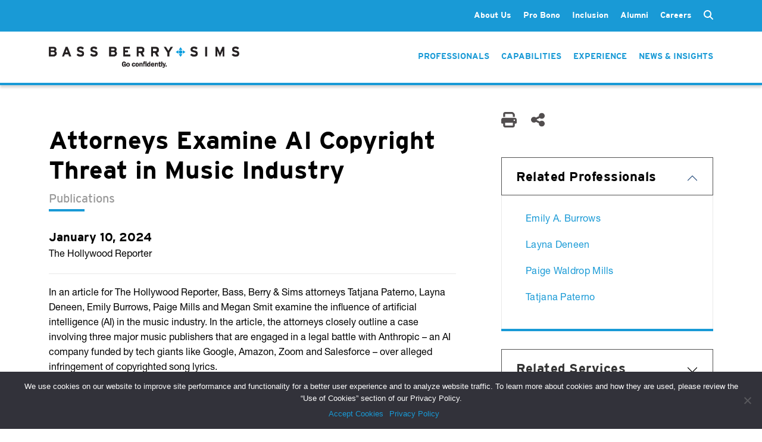

--- FILE ---
content_type: text/html; charset=UTF-8
request_url: https://www.bassberry.com/news/ai-copyright-threat-in-music-industry/
body_size: 14838
content:
<!doctype html>
<html lang="en-US">
  <head>
    <meta http-equiv="Content-Type" content="text/html; charset=utf-8">
    <meta name="viewport" content="width=device-width, initial-scale=1">

    <!-- Google tag (gtag.js) -->
    <script async src="https://www.googletagmanager.com/gtag/js?id=AW-1000547048"></script>
    <script>
        window.dataLayer = window.dataLayer || []; function gtag(){dataLayer.push(arguments);} gtag('js', new Date()); gtag('config', 'AW-1000547048');
    </script>
    
    <meta name='robots' content='index, follow, max-image-preview:large, max-snippet:-1, max-video-preview:-1' />
	<style>img:is([sizes="auto" i], [sizes^="auto," i]) { contain-intrinsic-size: 3000px 1500px }</style>
	
	<!-- This site is optimized with the Yoast SEO Premium plugin v20.9 (Yoast SEO v24.6) - https://yoast.com/wordpress/plugins/seo/ -->
	<title>Attorneys Examine AI Copyright Threat in Music Industry | Bass, Berry &amp; Sims PLC</title>
	<link rel="canonical" href="https://www.bassberry.com/news/ai-copyright-threat-in-music-industry/" />
	<meta property="og:locale" content="en_US" />
	<meta property="og:type" content="article" />
	<meta property="og:title" content="Attorneys Examine AI Copyright Threat in Music Industry" />
	<meta property="og:description" content="In an article for The Hollywood Reporter, Bass, Berry &amp; Sims attorneys Tatjana Paterno, Layna Deneen, Emily Burrows, Paige Mills and Megan Smit examine the influence of artificial intelligence (AI) in the music industry. In the article, the attorneys closely outline a case involving three major music publishers that are engaged in a legal battle with &hellip; Continued" />
	<meta property="og:url" content="https://www.bassberry.com/news/ai-copyright-threat-in-music-industry/" />
	<meta property="og:site_name" content="Bass, Berry &amp; Sims PLC" />
	<meta property="article:publisher" content="https://www.facebook.com/BassBerrySims/" />
	<meta name="twitter:card" content="summary_large_image" />
	<meta name="twitter:site" content="@BassBerrySims" />
	<meta name="twitter:label1" content="Est. reading time" />
	<meta name="twitter:data1" content="2 minutes" />
	<script type="application/ld+json" class="yoast-schema-graph">{"@context":"https://schema.org","@graph":[{"@type":"WebPage","@id":"https://www.bassberry.com/news/ai-copyright-threat-in-music-industry/","url":"https://www.bassberry.com/news/ai-copyright-threat-in-music-industry/","name":"Attorneys Examine AI Copyright Threat in Music Industry | Bass, Berry &amp; Sims PLC","isPartOf":{"@id":"https://www.bassberry.com/#website"},"datePublished":"2024-01-10T20:48:53+00:00","breadcrumb":{"@id":"https://www.bassberry.com/news/ai-copyright-threat-in-music-industry/#breadcrumb"},"inLanguage":"en-US","potentialAction":[{"@type":"ReadAction","target":["https://www.bassberry.com/news/ai-copyright-threat-in-music-industry/"]}]},{"@type":"BreadcrumbList","@id":"https://www.bassberry.com/news/ai-copyright-threat-in-music-industry/#breadcrumb","itemListElement":[{"@type":"ListItem","position":1,"name":"Home","item":"https://www.bassberry.com/"},{"@type":"ListItem","position":2,"name":"Attorneys Examine AI Copyright Threat in Music Industry"}]},{"@type":"WebSite","@id":"https://www.bassberry.com/#website","url":"https://www.bassberry.com/","name":"Bass, Berry &amp; Sims PLC","description":"","publisher":{"@id":"https://www.bassberry.com/#organization"},"potentialAction":[{"@type":"SearchAction","target":{"@type":"EntryPoint","urlTemplate":"https://www.bassberry.com/?s={search_term_string}"},"query-input":{"@type":"PropertyValueSpecification","valueRequired":true,"valueName":"search_term_string"}}],"inLanguage":"en-US"},{"@type":"Organization","@id":"https://www.bassberry.com/#organization","name":"Bass, Berry & Sims PLC","url":"https://www.bassberry.com/","logo":{"@type":"ImageObject","inLanguage":"en-US","@id":"https://www.bassberry.com/#/schema/logo/image/","url":"https://www.bassberry.com/wp-content/uploads/BBS_Vertical_PMS.png","contentUrl":"https://www.bassberry.com/wp-content/uploads/BBS_Vertical_PMS.png","width":387,"height":234,"caption":"Bass, Berry & Sims PLC"},"image":{"@id":"https://www.bassberry.com/#/schema/logo/image/"},"sameAs":["https://www.facebook.com/BassBerrySims/","https://x.com/BassBerrySims"]}]}</script>
	<!-- / Yoast SEO Premium plugin. -->


<script>
window._wpemojiSettings = {"baseUrl":"https:\/\/s.w.org\/images\/core\/emoji\/15.0.3\/72x72\/","ext":".png","svgUrl":"https:\/\/s.w.org\/images\/core\/emoji\/15.0.3\/svg\/","svgExt":".svg","source":{"concatemoji":"https:\/\/www.bassberry.com\/wp-includes\/js\/wp-emoji-release.min.js?ver=6.7.2"}};
/*! This file is auto-generated */
!function(i,n){var o,s,e;function c(e){try{var t={supportTests:e,timestamp:(new Date).valueOf()};sessionStorage.setItem(o,JSON.stringify(t))}catch(e){}}function p(e,t,n){e.clearRect(0,0,e.canvas.width,e.canvas.height),e.fillText(t,0,0);var t=new Uint32Array(e.getImageData(0,0,e.canvas.width,e.canvas.height).data),r=(e.clearRect(0,0,e.canvas.width,e.canvas.height),e.fillText(n,0,0),new Uint32Array(e.getImageData(0,0,e.canvas.width,e.canvas.height).data));return t.every(function(e,t){return e===r[t]})}function u(e,t,n){switch(t){case"flag":return n(e,"\ud83c\udff3\ufe0f\u200d\u26a7\ufe0f","\ud83c\udff3\ufe0f\u200b\u26a7\ufe0f")?!1:!n(e,"\ud83c\uddfa\ud83c\uddf3","\ud83c\uddfa\u200b\ud83c\uddf3")&&!n(e,"\ud83c\udff4\udb40\udc67\udb40\udc62\udb40\udc65\udb40\udc6e\udb40\udc67\udb40\udc7f","\ud83c\udff4\u200b\udb40\udc67\u200b\udb40\udc62\u200b\udb40\udc65\u200b\udb40\udc6e\u200b\udb40\udc67\u200b\udb40\udc7f");case"emoji":return!n(e,"\ud83d\udc26\u200d\u2b1b","\ud83d\udc26\u200b\u2b1b")}return!1}function f(e,t,n){var r="undefined"!=typeof WorkerGlobalScope&&self instanceof WorkerGlobalScope?new OffscreenCanvas(300,150):i.createElement("canvas"),a=r.getContext("2d",{willReadFrequently:!0}),o=(a.textBaseline="top",a.font="600 32px Arial",{});return e.forEach(function(e){o[e]=t(a,e,n)}),o}function t(e){var t=i.createElement("script");t.src=e,t.defer=!0,i.head.appendChild(t)}"undefined"!=typeof Promise&&(o="wpEmojiSettingsSupports",s=["flag","emoji"],n.supports={everything:!0,everythingExceptFlag:!0},e=new Promise(function(e){i.addEventListener("DOMContentLoaded",e,{once:!0})}),new Promise(function(t){var n=function(){try{var e=JSON.parse(sessionStorage.getItem(o));if("object"==typeof e&&"number"==typeof e.timestamp&&(new Date).valueOf()<e.timestamp+604800&&"object"==typeof e.supportTests)return e.supportTests}catch(e){}return null}();if(!n){if("undefined"!=typeof Worker&&"undefined"!=typeof OffscreenCanvas&&"undefined"!=typeof URL&&URL.createObjectURL&&"undefined"!=typeof Blob)try{var e="postMessage("+f.toString()+"("+[JSON.stringify(s),u.toString(),p.toString()].join(",")+"));",r=new Blob([e],{type:"text/javascript"}),a=new Worker(URL.createObjectURL(r),{name:"wpTestEmojiSupports"});return void(a.onmessage=function(e){c(n=e.data),a.terminate(),t(n)})}catch(e){}c(n=f(s,u,p))}t(n)}).then(function(e){for(var t in e)n.supports[t]=e[t],n.supports.everything=n.supports.everything&&n.supports[t],"flag"!==t&&(n.supports.everythingExceptFlag=n.supports.everythingExceptFlag&&n.supports[t]);n.supports.everythingExceptFlag=n.supports.everythingExceptFlag&&!n.supports.flag,n.DOMReady=!1,n.readyCallback=function(){n.DOMReady=!0}}).then(function(){return e}).then(function(){var e;n.supports.everything||(n.readyCallback(),(e=n.source||{}).concatemoji?t(e.concatemoji):e.wpemoji&&e.twemoji&&(t(e.twemoji),t(e.wpemoji)))}))}((window,document),window._wpemojiSettings);
</script>
<style id='wp-emoji-styles-inline-css'>

	img.wp-smiley, img.emoji {
		display: inline !important;
		border: none !important;
		box-shadow: none !important;
		height: 1em !important;
		width: 1em !important;
		margin: 0 0.07em !important;
		vertical-align: -0.1em !important;
		background: none !important;
		padding: 0 !important;
	}
</style>
<link rel='stylesheet' id='wp-block-library-css' href='https://www.bassberry.com/wp-includes/css/dist/block-library/style.min.css?ver=6.7.2' media='all' />
<style id='global-styles-inline-css'>
:root{--wp--preset--aspect-ratio--square: 1;--wp--preset--aspect-ratio--4-3: 4/3;--wp--preset--aspect-ratio--3-4: 3/4;--wp--preset--aspect-ratio--3-2: 3/2;--wp--preset--aspect-ratio--2-3: 2/3;--wp--preset--aspect-ratio--16-9: 16/9;--wp--preset--aspect-ratio--9-16: 9/16;--wp--preset--color--black: #000000;--wp--preset--color--cyan-bluish-gray: #abb8c3;--wp--preset--color--white: #ffffff;--wp--preset--color--pale-pink: #f78da7;--wp--preset--color--vivid-red: #cf2e2e;--wp--preset--color--luminous-vivid-orange: #ff6900;--wp--preset--color--luminous-vivid-amber: #fcb900;--wp--preset--color--light-green-cyan: #7bdcb5;--wp--preset--color--vivid-green-cyan: #00d084;--wp--preset--color--pale-cyan-blue: #8ed1fc;--wp--preset--color--vivid-cyan-blue: #0693e3;--wp--preset--color--vivid-purple: #9b51e0;--wp--preset--color--primary: #525ddc;--wp--preset--gradient--vivid-cyan-blue-to-vivid-purple: linear-gradient(135deg,rgba(6,147,227,1) 0%,rgb(155,81,224) 100%);--wp--preset--gradient--light-green-cyan-to-vivid-green-cyan: linear-gradient(135deg,rgb(122,220,180) 0%,rgb(0,208,130) 100%);--wp--preset--gradient--luminous-vivid-amber-to-luminous-vivid-orange: linear-gradient(135deg,rgba(252,185,0,1) 0%,rgba(255,105,0,1) 100%);--wp--preset--gradient--luminous-vivid-orange-to-vivid-red: linear-gradient(135deg,rgba(255,105,0,1) 0%,rgb(207,46,46) 100%);--wp--preset--gradient--very-light-gray-to-cyan-bluish-gray: linear-gradient(135deg,rgb(238,238,238) 0%,rgb(169,184,195) 100%);--wp--preset--gradient--cool-to-warm-spectrum: linear-gradient(135deg,rgb(74,234,220) 0%,rgb(151,120,209) 20%,rgb(207,42,186) 40%,rgb(238,44,130) 60%,rgb(251,105,98) 80%,rgb(254,248,76) 100%);--wp--preset--gradient--blush-light-purple: linear-gradient(135deg,rgb(255,206,236) 0%,rgb(152,150,240) 100%);--wp--preset--gradient--blush-bordeaux: linear-gradient(135deg,rgb(254,205,165) 0%,rgb(254,45,45) 50%,rgb(107,0,62) 100%);--wp--preset--gradient--luminous-dusk: linear-gradient(135deg,rgb(255,203,112) 0%,rgb(199,81,192) 50%,rgb(65,88,208) 100%);--wp--preset--gradient--pale-ocean: linear-gradient(135deg,rgb(255,245,203) 0%,rgb(182,227,212) 50%,rgb(51,167,181) 100%);--wp--preset--gradient--electric-grass: linear-gradient(135deg,rgb(202,248,128) 0%,rgb(113,206,126) 100%);--wp--preset--gradient--midnight: linear-gradient(135deg,rgb(2,3,129) 0%,rgb(40,116,252) 100%);--wp--preset--font-size--small: 13px;--wp--preset--font-size--medium: 20px;--wp--preset--font-size--large: 36px;--wp--preset--font-size--x-large: 42px;--wp--preset--spacing--20: 0.44rem;--wp--preset--spacing--30: 0.67rem;--wp--preset--spacing--40: 1rem;--wp--preset--spacing--50: 1.5rem;--wp--preset--spacing--60: 2.25rem;--wp--preset--spacing--70: 3.38rem;--wp--preset--spacing--80: 5.06rem;--wp--preset--shadow--natural: 6px 6px 9px rgba(0, 0, 0, 0.2);--wp--preset--shadow--deep: 12px 12px 50px rgba(0, 0, 0, 0.4);--wp--preset--shadow--sharp: 6px 6px 0px rgba(0, 0, 0, 0.2);--wp--preset--shadow--outlined: 6px 6px 0px -3px rgba(255, 255, 255, 1), 6px 6px rgba(0, 0, 0, 1);--wp--preset--shadow--crisp: 6px 6px 0px rgba(0, 0, 0, 1);}:where(body) { margin: 0; }.wp-site-blocks > .alignleft { float: left; margin-right: 2em; }.wp-site-blocks > .alignright { float: right; margin-left: 2em; }.wp-site-blocks > .aligncenter { justify-content: center; margin-left: auto; margin-right: auto; }:where(.is-layout-flex){gap: 0.5em;}:where(.is-layout-grid){gap: 0.5em;}.is-layout-flow > .alignleft{float: left;margin-inline-start: 0;margin-inline-end: 2em;}.is-layout-flow > .alignright{float: right;margin-inline-start: 2em;margin-inline-end: 0;}.is-layout-flow > .aligncenter{margin-left: auto !important;margin-right: auto !important;}.is-layout-constrained > .alignleft{float: left;margin-inline-start: 0;margin-inline-end: 2em;}.is-layout-constrained > .alignright{float: right;margin-inline-start: 2em;margin-inline-end: 0;}.is-layout-constrained > .aligncenter{margin-left: auto !important;margin-right: auto !important;}.is-layout-constrained > :where(:not(.alignleft):not(.alignright):not(.alignfull)){margin-left: auto !important;margin-right: auto !important;}body .is-layout-flex{display: flex;}.is-layout-flex{flex-wrap: wrap;align-items: center;}.is-layout-flex > :is(*, div){margin: 0;}body .is-layout-grid{display: grid;}.is-layout-grid > :is(*, div){margin: 0;}body{padding-top: 0px;padding-right: 0px;padding-bottom: 0px;padding-left: 0px;}a:where(:not(.wp-element-button)){text-decoration: underline;}:root :where(.wp-element-button, .wp-block-button__link){background-color: #32373c;border-width: 0;color: #fff;font-family: inherit;font-size: inherit;line-height: inherit;padding: calc(0.667em + 2px) calc(1.333em + 2px);text-decoration: none;}.has-black-color{color: var(--wp--preset--color--black) !important;}.has-cyan-bluish-gray-color{color: var(--wp--preset--color--cyan-bluish-gray) !important;}.has-white-color{color: var(--wp--preset--color--white) !important;}.has-pale-pink-color{color: var(--wp--preset--color--pale-pink) !important;}.has-vivid-red-color{color: var(--wp--preset--color--vivid-red) !important;}.has-luminous-vivid-orange-color{color: var(--wp--preset--color--luminous-vivid-orange) !important;}.has-luminous-vivid-amber-color{color: var(--wp--preset--color--luminous-vivid-amber) !important;}.has-light-green-cyan-color{color: var(--wp--preset--color--light-green-cyan) !important;}.has-vivid-green-cyan-color{color: var(--wp--preset--color--vivid-green-cyan) !important;}.has-pale-cyan-blue-color{color: var(--wp--preset--color--pale-cyan-blue) !important;}.has-vivid-cyan-blue-color{color: var(--wp--preset--color--vivid-cyan-blue) !important;}.has-vivid-purple-color{color: var(--wp--preset--color--vivid-purple) !important;}.has-primary-color{color: var(--wp--preset--color--primary) !important;}.has-black-background-color{background-color: var(--wp--preset--color--black) !important;}.has-cyan-bluish-gray-background-color{background-color: var(--wp--preset--color--cyan-bluish-gray) !important;}.has-white-background-color{background-color: var(--wp--preset--color--white) !important;}.has-pale-pink-background-color{background-color: var(--wp--preset--color--pale-pink) !important;}.has-vivid-red-background-color{background-color: var(--wp--preset--color--vivid-red) !important;}.has-luminous-vivid-orange-background-color{background-color: var(--wp--preset--color--luminous-vivid-orange) !important;}.has-luminous-vivid-amber-background-color{background-color: var(--wp--preset--color--luminous-vivid-amber) !important;}.has-light-green-cyan-background-color{background-color: var(--wp--preset--color--light-green-cyan) !important;}.has-vivid-green-cyan-background-color{background-color: var(--wp--preset--color--vivid-green-cyan) !important;}.has-pale-cyan-blue-background-color{background-color: var(--wp--preset--color--pale-cyan-blue) !important;}.has-vivid-cyan-blue-background-color{background-color: var(--wp--preset--color--vivid-cyan-blue) !important;}.has-vivid-purple-background-color{background-color: var(--wp--preset--color--vivid-purple) !important;}.has-primary-background-color{background-color: var(--wp--preset--color--primary) !important;}.has-black-border-color{border-color: var(--wp--preset--color--black) !important;}.has-cyan-bluish-gray-border-color{border-color: var(--wp--preset--color--cyan-bluish-gray) !important;}.has-white-border-color{border-color: var(--wp--preset--color--white) !important;}.has-pale-pink-border-color{border-color: var(--wp--preset--color--pale-pink) !important;}.has-vivid-red-border-color{border-color: var(--wp--preset--color--vivid-red) !important;}.has-luminous-vivid-orange-border-color{border-color: var(--wp--preset--color--luminous-vivid-orange) !important;}.has-luminous-vivid-amber-border-color{border-color: var(--wp--preset--color--luminous-vivid-amber) !important;}.has-light-green-cyan-border-color{border-color: var(--wp--preset--color--light-green-cyan) !important;}.has-vivid-green-cyan-border-color{border-color: var(--wp--preset--color--vivid-green-cyan) !important;}.has-pale-cyan-blue-border-color{border-color: var(--wp--preset--color--pale-cyan-blue) !important;}.has-vivid-cyan-blue-border-color{border-color: var(--wp--preset--color--vivid-cyan-blue) !important;}.has-vivid-purple-border-color{border-color: var(--wp--preset--color--vivid-purple) !important;}.has-primary-border-color{border-color: var(--wp--preset--color--primary) !important;}.has-vivid-cyan-blue-to-vivid-purple-gradient-background{background: var(--wp--preset--gradient--vivid-cyan-blue-to-vivid-purple) !important;}.has-light-green-cyan-to-vivid-green-cyan-gradient-background{background: var(--wp--preset--gradient--light-green-cyan-to-vivid-green-cyan) !important;}.has-luminous-vivid-amber-to-luminous-vivid-orange-gradient-background{background: var(--wp--preset--gradient--luminous-vivid-amber-to-luminous-vivid-orange) !important;}.has-luminous-vivid-orange-to-vivid-red-gradient-background{background: var(--wp--preset--gradient--luminous-vivid-orange-to-vivid-red) !important;}.has-very-light-gray-to-cyan-bluish-gray-gradient-background{background: var(--wp--preset--gradient--very-light-gray-to-cyan-bluish-gray) !important;}.has-cool-to-warm-spectrum-gradient-background{background: var(--wp--preset--gradient--cool-to-warm-spectrum) !important;}.has-blush-light-purple-gradient-background{background: var(--wp--preset--gradient--blush-light-purple) !important;}.has-blush-bordeaux-gradient-background{background: var(--wp--preset--gradient--blush-bordeaux) !important;}.has-luminous-dusk-gradient-background{background: var(--wp--preset--gradient--luminous-dusk) !important;}.has-pale-ocean-gradient-background{background: var(--wp--preset--gradient--pale-ocean) !important;}.has-electric-grass-gradient-background{background: var(--wp--preset--gradient--electric-grass) !important;}.has-midnight-gradient-background{background: var(--wp--preset--gradient--midnight) !important;}.has-small-font-size{font-size: var(--wp--preset--font-size--small) !important;}.has-medium-font-size{font-size: var(--wp--preset--font-size--medium) !important;}.has-large-font-size{font-size: var(--wp--preset--font-size--large) !important;}.has-x-large-font-size{font-size: var(--wp--preset--font-size--x-large) !important;}
:where(.wp-block-post-template.is-layout-flex){gap: 1.25em;}:where(.wp-block-post-template.is-layout-grid){gap: 1.25em;}
:where(.wp-block-columns.is-layout-flex){gap: 2em;}:where(.wp-block-columns.is-layout-grid){gap: 2em;}
:root :where(.wp-block-pullquote){font-size: 1.5em;line-height: 1.6;}
</style>
<link rel='stylesheet' id='contact-form-7-css' href='https://www.bassberry.com/wp-content/plugins/contact-form-7/includes/css/styles.css?ver=6.0.5' media='all' />
<link rel='stylesheet' id='cookie-notice-front-css' href='https://www.bassberry.com/wp-content/plugins/cookie-notice/css/front.min.css?ver=2.5.5' media='all' />
<link rel='stylesheet' id='plugin_css-css' href='https://www.bassberry.com/wp-content/plugins/ssi-bbs-alumni/assets/css/plugin.css?ver=6.7.2' media='all' />
<link rel='stylesheet' id='bodhi-svgs-attachment-css' href='https://www.bassberry.com/wp-content/plugins/svg-support/css/svgs-attachment.css' media='all' />
<link rel='stylesheet' id='wpcf7-redirect-script-frontend-css' href='https://www.bassberry.com/wp-content/plugins/wpcf7-redirect/build/css/wpcf7-redirect-frontend.min.css?ver=1.1' media='all' />
<style id='akismet-widget-style-inline-css'>

			.a-stats {
				--akismet-color-mid-green: #357b49;
				--akismet-color-white: #fff;
				--akismet-color-light-grey: #f6f7f7;

				max-width: 350px;
				width: auto;
			}

			.a-stats * {
				all: unset;
				box-sizing: border-box;
			}

			.a-stats strong {
				font-weight: 600;
			}

			.a-stats a.a-stats__link,
			.a-stats a.a-stats__link:visited,
			.a-stats a.a-stats__link:active {
				background: var(--akismet-color-mid-green);
				border: none;
				box-shadow: none;
				border-radius: 8px;
				color: var(--akismet-color-white);
				cursor: pointer;
				display: block;
				font-family: -apple-system, BlinkMacSystemFont, 'Segoe UI', 'Roboto', 'Oxygen-Sans', 'Ubuntu', 'Cantarell', 'Helvetica Neue', sans-serif;
				font-weight: 500;
				padding: 12px;
				text-align: center;
				text-decoration: none;
				transition: all 0.2s ease;
			}

			/* Extra specificity to deal with TwentyTwentyOne focus style */
			.widget .a-stats a.a-stats__link:focus {
				background: var(--akismet-color-mid-green);
				color: var(--akismet-color-white);
				text-decoration: none;
			}

			.a-stats a.a-stats__link:hover {
				filter: brightness(110%);
				box-shadow: 0 4px 12px rgba(0, 0, 0, 0.06), 0 0 2px rgba(0, 0, 0, 0.16);
			}

			.a-stats .count {
				color: var(--akismet-color-white);
				display: block;
				font-size: 1.5em;
				line-height: 1.4;
				padding: 0 13px;
				white-space: nowrap;
			}
		
</style>
<link rel='stylesheet' id='app/0-css' href='https://www.bassberry.com/wp-content/themes/bassberry/public/css/app.7f8ee1.css' media='all' />
<script src="https://www.bassberry.com/wp-content/plugins/svg-support/vendor/DOMPurify/DOMPurify.min.js?ver=2.5.8" id="bodhi-dompurify-library-js"></script>
<script id="cookie-notice-front-js-before">
var cnArgs = {"ajaxUrl":"https:\/\/www.bassberry.com\/wp-admin\/admin-ajax.php","nonce":"ea513fe69a","hideEffect":"fade","position":"bottom","onScroll":false,"onScrollOffset":100,"onClick":false,"cookieName":"cookie_notice_accepted","cookieTime":2592000,"cookieTimeRejected":2592000,"globalCookie":false,"redirection":false,"cache":true,"revokeCookies":false,"revokeCookiesOpt":"automatic"};
</script>
<script src="https://www.bassberry.com/wp-content/plugins/cookie-notice/js/front.min.js?ver=2.5.5" id="cookie-notice-front-js"></script>
<script src="https://www.bassberry.com/wp-content/plugins/ssi-bbs-alumni/assets/js/plugin.js?ver=6.7.2" id="plugin_js-js"></script>
<script src="https://www.bassberry.com/wp-includes/js/jquery/jquery.min.js?ver=3.7.1" id="jquery-core-js"></script>
<script src="https://www.bassberry.com/wp-includes/js/jquery/jquery-migrate.min.js?ver=3.4.1" id="jquery-migrate-js"></script>
<script id="bodhi_svg_inline-js-extra">
var svgSettings = {"skipNested":""};
</script>
<script src="https://www.bassberry.com/wp-content/plugins/svg-support/js/min/svgs-inline-min.js" id="bodhi_svg_inline-js"></script>
<script id="bodhi_svg_inline-js-after">
cssTarget={"Bodhi":"img.style-svg","ForceInlineSVG":"style-svg"};ForceInlineSVGActive="false";frontSanitizationEnabled="on";
</script>
<link rel="https://api.w.org/" href="https://www.bassberry.com/wp-json/" /><link rel="alternate" title="JSON" type="application/json" href="https://www.bassberry.com/wp-json/wp/v2/news/77101" /><link rel="EditURI" type="application/rsd+xml" title="RSD" href="https://www.bassberry.com/xmlrpc.php?rsd" />
<link rel='shortlink' href='https://www.bassberry.com/?p=77101' />
<link rel="alternate" title="oEmbed (JSON)" type="application/json+oembed" href="https://www.bassberry.com/wp-json/oembed/1.0/embed?url=https%3A%2F%2Fwww.bassberry.com%2Fnews%2Fai-copyright-threat-in-music-industry%2F" />
<link rel="alternate" title="oEmbed (XML)" type="text/xml+oembed" href="https://www.bassberry.com/wp-json/oembed/1.0/embed?url=https%3A%2F%2Fwww.bassberry.com%2Fnews%2Fai-copyright-threat-in-music-industry%2F&#038;format=xml" />

		<!-- GA Google Analytics @ https://m0n.co/ga -->
		<script>
			(function(i,s,o,g,r,a,m){i['GoogleAnalyticsObject']=r;i[r]=i[r]||function(){
			(i[r].q=i[r].q||[]).push(arguments)},i[r].l=1*new Date();a=s.createElement(o),
			m=s.getElementsByTagName(o)[0];a.async=1;a.src=g;m.parentNode.insertBefore(a,m)
			})(window,document,'script','https://www.google-analytics.com/analytics.js','ga');
			ga('create', 'UA-35260434-1', 'auto');
			ga('send', 'pageview');
		</script>

	<link rel="icon" href="https://www.bassberry.com/wp-content/uploads/cropped-BBS_Connector_PMS-32x32.jpg" sizes="32x32" />
<link rel="icon" href="https://www.bassberry.com/wp-content/uploads/cropped-BBS_Connector_PMS-192x192.jpg" sizes="192x192" />
<link rel="apple-touch-icon" href="https://www.bassberry.com/wp-content/uploads/cropped-BBS_Connector_PMS-180x180.jpg" />
<meta name="msapplication-TileImage" content="https://www.bassberry.com/wp-content/uploads/cropped-BBS_Connector_PMS-270x270.jpg" />
    <link rel="stylesheet" type="text/css" href="/wp-content/themes/bassberry/resources/fonts/webFonts/Bassberry_Helvetica_Neue.css">
    <link href="/wp-content/themes/bassberry/resources/fonts/fontawesome/css/fontawesome.min.css" rel="stylesheet">
    <link href="/wp-content/themes/bassberry/resources/fonts/fontawesome/css/solid.min.css" rel="stylesheet">
    <link rel="stylesheet" href="https://use.typekit.net/fpm4bou.css">
  </head>

  <body class="news-template-default single single-news postid-77101 wp-embed-responsive cookies-not-set ai-copyright-threat-in-music-industry">
        
    <div id="app">
      <header class="header-container d-print-none no-hero  page-header-dark ">
    <div class="top-menu-bar">
        <div class="header-inner container">
            <div class="secondary-menu-container">
                <div class="header-links-inner" style="display: flex;">
                                            <nav class="navbar no-transition second-nav" id="navbarSecondary">
    <div class="menu-nav_main-container"><ul id="menu-nav_main" class="links list-group list-group-horizontal secondary-nav"><li id="menu-item-25" class="menu-item menu-item-type-post_type menu-item-object-page menu-item-has-children menu-item-25"><a href="https://www.bassberry.com/about-us/">About Us</a>
<ul class="sub-menu">
	<li id="menu-item-27" class="menu-item menu-item-type-post_type menu-item-object-page menu-item-27"><a href="https://www.bassberry.com/about-us/client-value-strategic-pricing/">Client Value &#038; Strategic Pricing</a></li>
	<li id="menu-item-26" class="menu-item menu-item-type-post_type menu-item-object-page menu-item-26"><a href="https://www.bassberry.com/about-us/leadership/">Leadership</a></li>
	<li id="menu-item-74388" class="menu-item menu-item-type-post_type menu-item-object-page menu-item-74388"><a href="https://www.bassberry.com/about-us/global-reach/">Global Reach</a></li>
	<li id="menu-item-38" class="menu-item menu-item-type-post_type menu-item-object-page menu-item-38"><a href="https://www.bassberry.com/legal-networks/">Legal Networks</a></li>
	<li id="menu-item-39" class="menu-item menu-item-type-post_type menu-item-object-page menu-item-39"><a href="https://www.bassberry.com/contact/">Contact</a></li>
</ul>
</li>
<li id="menu-item-28" class="menu-item menu-item-type-post_type menu-item-object-page menu-item-has-children menu-item-28"><a href="https://www.bassberry.com/about-us/pro-bono/">Pro Bono</a>
<ul class="sub-menu">
	<li id="menu-item-73653" class="menu-item menu-item-type-post_type menu-item-object-page menu-item-73653"><a href="https://www.bassberry.com/about-us/pro-bono/pro-bono-work/">Our Work for Social Justice</a></li>
	<li id="menu-item-73654" class="menu-item menu-item-type-post_type menu-item-object-page menu-item-73654"><a href="https://www.bassberry.com/about-us/pro-bono/pro-bono-fellows/">Pro Bono Fellows</a></li>
	<li id="menu-item-73656" class="menu-item menu-item-type-post_type menu-item-object-page menu-item-73656"><a href="https://www.bassberry.com/about-us/pro-bono/pro-bono-honors/">Awards &#038; Recognition</a></li>
	<li id="menu-item-73680" class="menu-item menu-item-type-post_type menu-item-object-page menu-item-73680"><a href="https://www.bassberry.com/about-us/pro-bono/pro-bono-committee/">Pro Bono Committee</a></li>
</ul>
</li>
<li id="menu-item-81130" class="menu-item menu-item-type-post_type menu-item-object-page menu-item-81130"><a href="https://www.bassberry.com/about-us/inclusion/">Inclusion</a></li>
<li id="menu-item-28071" class="menu-item menu-item-type-post_type menu-item-object-page menu-item-28071"><a href="https://www.bassberry.com/alumni/">Alumni</a></li>
<li id="menu-item-40" class="menu-item menu-item-type-post_type menu-item-object-page menu-item-has-children menu-item-40"><a href="https://www.bassberry.com/careers/">Careers</a>
<ul class="sub-menu">
	<li id="menu-item-73691" class="menu-item menu-item-type-post_type menu-item-object-page menu-item-73691"><a href="https://www.bassberry.com/careers/experienced-attorneys/">Experienced Attorneys</a></li>
	<li id="menu-item-73692" class="menu-item menu-item-type-post_type menu-item-object-page menu-item-73692"><a href="https://www.bassberry.com/careers/law-students/">Law Students</a></li>
	<li id="menu-item-73693" class="menu-item menu-item-type-post_type menu-item-object-page menu-item-73693"><a href="https://www.bassberry.com/careers/business-professionals/">Business Professionals</a></li>
</ul>
</li>
</ul></div></nav>

<form class="search-form" role="search" method="get" action="/">
    <input type="text" class="form-control collapse multi-collapse" id="search" name="s" placeholder="Search">
    <label for="search" class="form-label" data-bs-toggle="collapse" data-bs-target=".multi-collapse" aria-expanded="false" aria-controls="search">
        <i class="fa-solid fa-magnifying-glass search-icon d-inline"></i>
        <i class="fa-solid fa-xmark close-search-icon hidden"></i>
    </label>
</form>


                                    </div>
            </div>
        </div>
    </div>

    <div class="header-inner container">

        <div class="logo">
            <a class="brand" href="https://www.bassberry.com/">
                <img class="logo-light" src="https://www.bassberry.com/wp-content/themes/bassberry/public/images/logo-light.a71475.png" alt="Bass, Berry and Sims" />
                <img class="logo-new" src="https://www.bassberry.com/wp-content/themes/bassberry/public/images/bbs_logo_go_confidently.c0b08c.png" alt="Bass, Berry and Sims" />
                <img class="logo-dark" src="https://www.bassberry.com/wp-content/themes/bassberry/public/images/logo-dark.7513f3.png" alt="Bass, Berry and Sims" />
                <img class="logo-profile" src="https://www.bassberry.com/wp-content/themes/bassberry/public/images/BBS_2025_LOGO-HORIZONTAL.6687da.png" alt="Bass, Berry and Sims. Centered to Deliver." />
            </a>
        </div>

        <div class="nav-containers">
            
            
                <nav class="header-links-inner">
                    <ul class="links list-group list-group-horizontal main-nav nav-primary-features">
            <li class="list-group-item"><a href="https://www.bassberry.com/professionals/">Professionals</a></li>
            <li class="list-group-item"><a href="https://www.bassberry.com/capabilities/">Capabilities</a></li>
            <li class="list-group-item"><a href="https://www.bassberry.com/experience/">Experience</a></li>
            <li class="list-group-item"><a href="https://www.bassberry.com/news/">News &#038; Insights</a></li>
    </ul>
                </nav>
            
            <div class="menu-icon-container">
                <a class="menu-icon" data-bs-toggle="offcanvas" href="#offcanvasWithBackdrop" role="button" aria-controls="offcanvasWithBackdrop">
                    <span class="icon-bar"></span>
                </a>
            </div>
        </div>
    </div>

    <div class="offcanvas offcanvas-end" tabindex="-1" id="offcanvasWithBackdrop" aria-labelledby="offcanvasWithBackdropLabel" style="visibility: hidden;" aria-hidden="true">
    <div class="offcanvas-close-container">
        <button type="button" class="offcanvas-close btn-close text-reset" data-bs-dismiss="offcanvas" aria-label="Close"><i class="fa-solid fa-xmark"></i></button>
    </div>

    <div class="offcanvas-body">
        <div class="offcanvas-main-nav">
            
            <ul class="links list-group list-group-horizontal main-nav nav-primary-features">
            <li class="list-group-item"><a href="https://www.bassberry.com/professionals/">Professionals</a></li>
            <li class="list-group-item"><a href="https://www.bassberry.com/capabilities/">Capabilities</a></li>
            <li class="list-group-item"><a href="https://www.bassberry.com/experience/">Experience</a></li>
            <li class="list-group-item"><a href="https://www.bassberry.com/news/">News &#038; Insights</a></li>
    </ul>
        </div>

        <div class="offcanvas-second-nav">
            <nav class="navbar no-transition second-nav" id="navbarSecondary">
    <div class="menu-nav_main-container"><ul id="menu-nav_main-1" class="links list-group list-group-horizontal secondary-nav"><li class="menu-item menu-item-type-post_type menu-item-object-page menu-item-has-children menu-item-25"><a href="https://www.bassberry.com/about-us/">About Us</a>
<ul class="sub-menu">
	<li class="menu-item menu-item-type-post_type menu-item-object-page menu-item-27"><a href="https://www.bassberry.com/about-us/client-value-strategic-pricing/">Client Value &#038; Strategic Pricing</a></li>
	<li class="menu-item menu-item-type-post_type menu-item-object-page menu-item-26"><a href="https://www.bassberry.com/about-us/leadership/">Leadership</a></li>
	<li class="menu-item menu-item-type-post_type menu-item-object-page menu-item-74388"><a href="https://www.bassberry.com/about-us/global-reach/">Global Reach</a></li>
	<li class="menu-item menu-item-type-post_type menu-item-object-page menu-item-38"><a href="https://www.bassberry.com/legal-networks/">Legal Networks</a></li>
	<li class="menu-item menu-item-type-post_type menu-item-object-page menu-item-39"><a href="https://www.bassberry.com/contact/">Contact</a></li>
</ul>
</li>
<li class="menu-item menu-item-type-post_type menu-item-object-page menu-item-has-children menu-item-28"><a href="https://www.bassberry.com/about-us/pro-bono/">Pro Bono</a>
<ul class="sub-menu">
	<li class="menu-item menu-item-type-post_type menu-item-object-page menu-item-73653"><a href="https://www.bassberry.com/about-us/pro-bono/pro-bono-work/">Our Work for Social Justice</a></li>
	<li class="menu-item menu-item-type-post_type menu-item-object-page menu-item-73654"><a href="https://www.bassberry.com/about-us/pro-bono/pro-bono-fellows/">Pro Bono Fellows</a></li>
	<li class="menu-item menu-item-type-post_type menu-item-object-page menu-item-73656"><a href="https://www.bassberry.com/about-us/pro-bono/pro-bono-honors/">Awards &#038; Recognition</a></li>
	<li class="menu-item menu-item-type-post_type menu-item-object-page menu-item-73680"><a href="https://www.bassberry.com/about-us/pro-bono/pro-bono-committee/">Pro Bono Committee</a></li>
</ul>
</li>
<li class="menu-item menu-item-type-post_type menu-item-object-page menu-item-81130"><a href="https://www.bassberry.com/about-us/inclusion/">Inclusion</a></li>
<li class="menu-item menu-item-type-post_type menu-item-object-page menu-item-28071"><a href="https://www.bassberry.com/alumni/">Alumni</a></li>
<li class="menu-item menu-item-type-post_type menu-item-object-page menu-item-has-children menu-item-40"><a href="https://www.bassberry.com/careers/">Careers</a>
<ul class="sub-menu">
	<li class="menu-item menu-item-type-post_type menu-item-object-page menu-item-73691"><a href="https://www.bassberry.com/careers/experienced-attorneys/">Experienced Attorneys</a></li>
	<li class="menu-item menu-item-type-post_type menu-item-object-page menu-item-73692"><a href="https://www.bassberry.com/careers/law-students/">Law Students</a></li>
	<li class="menu-item menu-item-type-post_type menu-item-object-page menu-item-73693"><a href="https://www.bassberry.com/careers/business-professionals/">Business Professionals</a></li>
</ul>
</li>
</ul></div></nav>

<form class="search-form" role="search" method="get" action="/">
    <input type="text" class="form-control collapse multi-collapse" id="search" name="s" placeholder="Search">
    <label for="search" class="form-label" data-bs-toggle="collapse" data-bs-target=".multi-collapse" aria-expanded="false" aria-controls="search">
        <i class="fa-solid fa-magnifying-glass search-icon d-inline"></i>
        <i class="fa-solid fa-xmark close-search-icon hidden"></i>
    </label>
</form>



                    </div>

    </div>
</div>
</header>

<main id="main" class="main">
    
     
        

        <style>
  @media  print {
    .profile-padding, .news-content-wrapper, .hero, .footer-container, .header-container {
      display: none;
    }

    .print-news-wrapper{
      display: block; !important;
    }

    h1 {
      letter-spacing: 0;
      text-align: left;
    }

    h2.print-name{
      padding: 0 !important;
      height: auto;
    }

    .print-news-wrapper ul li{
      border-width: inherit !important;
    }

    .print-news-wrapper a{
      text-decoration: underline !important;
      color: black !important;
    }

    .fa-chevron-right{
      display: none !important;
    }

    hr{
      color: gray;
      background: gray;
    }
  }
</style>

<div class="container print-news-wrapper">
  <div class="row mt-5 mb-4 pt-5">
    <div class="col-12 text-center">
      <img src="https://www.bassberry.com/wp-content/themes/bassberry/public/images/logo-profile-page.faaec7.jpg">
      <h1 class="mt-6">Attorneys Examine AI Copyright Threat in Music Industry</h1>
    </div>
  </div>
  <div class="row">
    <div class="col-8 py-1">
      <h5>
        <time class="updated" datetime="2024-01-10T20:48:53+00:00">
                      10 January 2024
                  </time>
      </h5>
      <div class="news-source">
                  <a href="" target="_blank">
                                      The Hollywood Reporter
                                  </a>
              </div>
      <hr>
      <div class="entry-content mt-4">
        <p>In an article for The Hollywood Reporter, Bass, Berry &amp; Sims attorneys Tatjana Paterno, Layna Deneen, Emily Burrows, Paige Mills and Megan Smit examine the influence of artificial intelligence (AI) in the music industry. In the article, the attorneys closely outline a case involving three major music publishers that are engaged in a legal battle with Anthropic – an AI company funded by tech giants like Google, Amazon, Zoom and Salesforce – over alleged infringement of copyrighted song lyrics.</p>
<p>The group’s article highlights the music industry’s concern around AI companies benefiting from copyrighted song lyrics without having a license to reproduce and distribute them. In their complaint, the music publishers alleged that Anthropic’s product, the Claude chatbot, generates song lyrics which “contain all or significant portions” of copyrighted lyrics.</p>
<p>Within the article, the attorneys consider the various legal doctrines at play, as well as potential ramifications following the decision in this case. Among those considerations include:</p>
<ul>
<li>Anthropic is likely to use the fair use doctrine in their defense, arguing that the chatbot’s output is transformative in some way (and thus they are not infringing on the music publishers’ copyrights).</li>
<li>Since AI’s interaction with the music industry is so new, there are no bright-line rules for Anthropic to argue fair use.</li>
<li>Fair use is difficult to establish when the defendant is commercially benefiting or destroying the market for the copyright owner’s work.</li>
<li>Licensing may be overly onerous and restrict AI development, necessitating regulatory framework like the kind being developed by the European Union (EU).</li>
</ul>
<p>The <em>Anthropic</em> case will be one to watch as it could determine if using copyrighted materials to train AI technologies is legal, and if the AI output constitutes fair use or requires further legislation.</p>
<p>The full article, “<a href="https://nam10.safelinks.protection.outlook.com/?url=https%3A%2F%2Fwww.hollywoodreporter.com%2Fbusiness%2Fbusiness-news%2Fai-threats-music-publishers-big-tech-1235767692%2F&amp;data=05%7C02%7Clayna.deneen%40bassberry.com%7C39167d6be81345549db708dc106bdca5%7Cda589384d54c481682fde4d6d77f4ee1%7C0%7C0%7C638403302669584009%7CUnknown%7CTWFpbGZsb3d8eyJWIjoiMC4wLjAwMDAiLCJQIjoiV2luMzIiLCJBTiI6Ik1haWwiLCJXVCI6Mn0%3D%7C3000%7C%7C%7C&amp;sdata=kycMdmZ5z4tLiUlhv9gG4vFQ8FPPxnk47TQLG8iYTIk%3D&amp;reserved=0">AI Threats Emerge in Music Publishers’ Battle with Big Tech</a>,” was published by The Hollywood Reporter on January 5 and is available online.</p>

      </div>

      
      
          </div>

    <div class="col-4 pt-5">
              <h5>Related Professionals</h5>
                  <div>
            <a href="https://www.bassberry.com/professionals/burrows-emily-a/">Emily A. Burrows</a>
          </div>
                  <div>
            <a href="https://www.bassberry.com/professionals/deneen-layna/">Layna Deneen</a>
          </div>
                  <div>
            <a href="https://www.bassberry.com/professionals/mills-paige-waldrop/">Paige Waldrop Mills</a>
          </div>
                  <div>
            <a href="https://www.bassberry.com/professionals/paterno-tatjana/">Tatjana Paterno</a>
          </div>
              
              <h5 class="mt-3">Related Services</h5>
                  <div>
            <a href="https://www.bassberry.com/services/intellectual-property-and-technology/ipt-artificial-intelligence/">Artificial Intelligence</a>
          </div>
                  <div>
            <a href="https://www.bassberry.com/services/intellectual-property-and-technology/">Intellectual Property &amp; Technology</a>
          </div>
                  <div>
            <a href="https://www.bassberry.com/services/intellectual-property-and-technology/intellectual-property-litigation/">Intellectual Property Litigation</a>
          </div>
                  <div>
            <a href="https://www.bassberry.com/services/intellectual-property-and-technology/digital-media-content-marketing/">Digital Media, Content &amp; Marketing</a>
          </div>
                  </div>
  </div>

</div>

        <div class="container news-content-wrapper pt-5 py-0">
            <div class="row">
                <div class="col-12 col-lg-8 profile-body pe-lg-6">

                    <div class="component-text-block">
                                                    <h2 class="component-text-block--heading banner-title wow animate__fadeInDown">
                                Attorneys Examine AI Copyright Threat in Music Industry

                                                                    <span class="news-categories">
                                                                                    Publications                                                                            </span>
                                                            </h2>
                                            </div>

                    <div class="container news-content p-0">
    <div class="row">
        <div class="col pb-5">
            <article id="post-77101" class="post-77101 news type-news status-publish hentry news-categories-publications">

                <header class='entry-meta'>
                    <time class="updated">
     
        January 10, 2024
    </time>
<div class="news-source">
                The Hollywood Reporter
        </div>
                </header>

                <div class="entry-content">
                    <p>In an article for The Hollywood Reporter, Bass, Berry &amp; Sims attorneys Tatjana Paterno, Layna Deneen, Emily Burrows, Paige Mills and Megan Smit examine the influence of artificial intelligence (AI) in the music industry. In the article, the attorneys closely outline a case involving three major music publishers that are engaged in a legal battle with Anthropic – an AI company funded by tech giants like Google, Amazon, Zoom and Salesforce – over alleged infringement of copyrighted song lyrics.</p>
<p>The group’s article highlights the music industry’s concern around AI companies benefiting from copyrighted song lyrics without having a license to reproduce and distribute them. In their complaint, the music publishers alleged that Anthropic’s product, the Claude chatbot, generates song lyrics which “contain all or significant portions” of copyrighted lyrics.</p>
<p>Within the article, the attorneys consider the various legal doctrines at play, as well as potential ramifications following the decision in this case. Among those considerations include:</p>
<ul>
<li>Anthropic is likely to use the fair use doctrine in their defense, arguing that the chatbot’s output is transformative in some way (and thus they are not infringing on the music publishers’ copyrights).</li>
<li>Since AI’s interaction with the music industry is so new, there are no bright-line rules for Anthropic to argue fair use.</li>
<li>Fair use is difficult to establish when the defendant is commercially benefiting or destroying the market for the copyright owner’s work.</li>
<li>Licensing may be overly onerous and restrict AI development, necessitating regulatory framework like the kind being developed by the European Union (EU).</li>
</ul>
<p>The <em>Anthropic</em> case will be one to watch as it could determine if using copyrighted materials to train AI technologies is legal, and if the AI output constitutes fair use or requires further legislation.</p>
<p>The full article, “<a href="https://nam10.safelinks.protection.outlook.com/?url=https%3A%2F%2Fwww.hollywoodreporter.com%2Fbusiness%2Fbusiness-news%2Fai-threats-music-publishers-big-tech-1235767692%2F&amp;data=05%7C02%7Clayna.deneen%40bassberry.com%7C39167d6be81345549db708dc106bdca5%7Cda589384d54c481682fde4d6d77f4ee1%7C0%7C0%7C638403302669584009%7CUnknown%7CTWFpbGZsb3d8eyJWIjoiMC4wLjAwMDAiLCJQIjoiV2luMzIiLCJBTiI6Ik1haWwiLCJXVCI6Mn0%3D%7C3000%7C%7C%7C&amp;sdata=kycMdmZ5z4tLiUlhv9gG4vFQ8FPPxnk47TQLG8iYTIk%3D&amp;reserved=0">AI Threats Emerge in Music Publishers’ Battle with Big Tech</a>,” was published by The Hollywood Reporter on January 5 and is available online.</p>

                </div>

                
                
                
                                    <div class="related-news">
                        <h3>In Case You Missed It:</h3>
                        <ul class="list-group list-group-flush related-news--items">
                    <style>
    @media  print {
        .list-group-item {
            padding-top: 5px !important;
            padding-bottom: 5px !important;
        }
        .list-title {
            font-size: 12px !important;
            line-height: 14px !important;
        }

        .list-meta {
            font-size: 10px !important;
            line-height: 1 !important;
            margin-top: 5px;
        }
    }
</style>

<li class="list-group-item px-0 pt-3 pb-3">
    <div class="list-title">
        <a href="https://www.bassberry.com/news/navigating-the-traffic-signals-from-the-44th-annual-j-p-morgan-healthcare-conference/">
            Red Light / Green Light: Navigating the Traffic Signals from the 44th Annual J.P. Morgan Healthcare Conference <span class="d-print-none"><span class="list-arrow text-secondary"><i class="fa-solid fa-chevron-right"></i></span>
</span>
        </a>
    </div>
    <div class="list-meta">
        
        January 15, 2026 | Firm Publication         
    </div>
</li>
                    <style>
    @media  print {
        .list-group-item {
            padding-top: 5px !important;
            padding-bottom: 5px !important;
        }
        .list-title {
            font-size: 12px !important;
            line-height: 14px !important;
        }

        .list-meta {
            font-size: 10px !important;
            line-height: 1 !important;
            margin-top: 5px;
        }
    }
</style>

<li class="list-group-item px-0 pt-3 pb-3">
    <div class="list-title">
        <a href="https://www.bassberry.com/news/bass-berry-sims-announces-key-leadership-promotions-to-start-the-new-year-2026/">
            Bass, Berry &#038; Sims Announces Key Leadership Promotions to Start the New Year <span class="d-print-none"><span class="list-arrow text-secondary"><i class="fa-solid fa-chevron-right"></i></span>
</span>
        </a>
    </div>
    <div class="list-meta">
        
        January 15, 2026 | Firm News         
    </div>
</li>
                    <style>
    @media  print {
        .list-group-item {
            padding-top: 5px !important;
            padding-bottom: 5px !important;
        }
        .list-title {
            font-size: 12px !important;
            line-height: 14px !important;
        }

        .list-meta {
            font-size: 10px !important;
            line-height: 1 !important;
            margin-top: 5px;
        }
    }
</style>

<li class="list-group-item px-0 pt-3 pb-3">
    <div class="list-title">
        <a href="https://www.bassberry.com/news/mergers-acquisitions-2026-most-influential-women-in-mid-market-ma/">
            Tatjana Paterno Earns Recognition in Mergers &#038; Acquisitions’ 2026 Most Influential Women in Mid-Market M&#038;A <span class="d-print-none"><span class="list-arrow text-secondary"><i class="fa-solid fa-chevron-right"></i></span>
</span>
        </a>
    </div>
    <div class="list-meta">
        
        January 12, 2026 | Mergers &amp; Acquisitions         
    </div>
</li>
            </ul>
                    </div>
                
            </article>

        </div>
    </div>
</div>
                </div>

                <div class="col-12 col-lg-4 profile-sidebar">
                    <div class="position-relative">
    
    <a class="utility-print" href="#" title="Print">
        <i class="fa fa-print"></i>
    </a>

    
    <a class="social-share" title="Share" data-bs-toggle="collapse" data-bs-target=".share-socials-lists" aria-expanded="trie" aria-controls="share-socials-lists">
        <i class="fa-solid fa-share-nodes"></i>
    </a>

    
    <div class="position-absolute">
        <div class="share-socials-lists collapse" id="share-socials-lists">
            
            <ul class="card card-body share-socials-card">
                <li>
                    <a href="https://www.facebook.com/sharer/sharer.php?u=https://www.bassberry.com/news/ai-copyright-threat-in-music-industry/" class="share-icon facebook btn btn-primary"  target="_blank">
                        <i class="fa-brands fa-facebook-f me-2"> </i>
                        Share on Facebook
                    </a>
                </li>
                <li>
                    <a href="https://twitter.com/intent/tweet?url=https://www.bassberry.com/news/ai-copyright-threat-in-music-industry/&text=&via=" class="share-icon twitter btn btn-primary"  target="_blank">
                        <i class="fa-brands fa-x-twitter me-2"> </i>
                        Share on X/Twitter
                    </a>
                </li>
                <li>
                    <a href="https://plus.google.com/share?url=https://www.bassberry.com/news/ai-copyright-threat-in-music-industry/" class="share-icon googleplus btn btn-primary"  target="_blank">
                        <i class="fa-brands fa-google-plus-g me-2"> </i>
                        Share on Google+
                    </a>
                </li>
                <li>
                    <a href="mailto:%7B%7D?subject=&body=https://www.bassberry.com/news/ai-copyright-threat-in-music-industry/%20" class="share-icon emailsharing btn btn-primary"  target="_blank">
                        <i class="fa-regular fa-envelope me-2"> </i>
                        Share by E-Mail
                    </a>
                </li>
                <li>
                    <a href="https://www.linkedin.com/shareArticle?url=https://www.bassberry.com/news/ai-copyright-threat-in-music-industry/&title=" class="share-icon linkedin btn btn-primary"  target="_blank">
                        <i class="fa-brands fa-linkedin-in me-2"> </i>
                        Share on LinkedIn
                    </a>
                </li>
            </ul>
        </div>
    </div>
</div>

<script>
    // Close the share links pop-up on any page click...
    jQuery(document).on('click', function(){
        if ( jQuery('.social-share').not('collapsed').length > 0 ) {
            jQuery('.social-share').addClass('collapsed');
            jQuery('.share-socials-lists').removeClass('show');
        };
    });
</script>
                    
                    <div class="accordion sidebar-news" id="professionalsAccordion">
            <div id="related-professionals" class="mb-4 accordion-item">
            <h2 class="accordion-header" id="headingOne">
                <button class="accordion-button" type="button" data-bs-toggle="collapse" data-bs-target="#collapseOne" aria-expanded="true" aria-controls="collapseOne">
                    Related Professionals
                </button>
            </h2>
            <div id="collapseOne" class="accordion-collapse collapse show" aria-labelledby="headingOne">
                <div class="accordion-body">
                    <ul class="list-group list-group-flush px-3">
                                                    <li class="list-group-item px-0 pt-1 pb-2">
                                <div class="list-title">
                                    <a href="https://www.bassberry.com/professionals/burrows-emily-a/">Emily A. Burrows</a>
                                </div>
                            </li>
                                                    <li class="list-group-item px-0 pt-1 pb-2">
                                <div class="list-title">
                                    <a href="https://www.bassberry.com/professionals/deneen-layna/">Layna Deneen</a>
                                </div>
                            </li>
                                                    <li class="list-group-item px-0 pt-1 pb-2">
                                <div class="list-title">
                                    <a href="https://www.bassberry.com/professionals/mills-paige-waldrop/">Paige Waldrop Mills</a>
                                </div>
                            </li>
                                                    <li class="list-group-item px-0 pt-1 pb-2">
                                <div class="list-title">
                                    <a href="https://www.bassberry.com/professionals/paterno-tatjana/">Tatjana Paterno</a>
                                </div>
                            </li>
                                            </ul>
                </div>
            </div>
        </div>
    
            <div id="related-services" class="mb-4 accordion-item">
            <h2 class="accordion-header" id="headingThree">
                <button class="accordion-button collapsed" type="button" data-bs-toggle="collapse" data-bs-target="#collapseThree" aria-expanded="false" aria-controls="collapseThree">
                    Related Services
                </button>
            </h2>
            <div id="collapseThree" class="accordion-collapse collapse" aria-labelledby="headingThree">
                <div class="accordion-body">
                    <ul class="list-group list-group-flush px-3">
                                                    <li class="list-group-item px-0 pt-1 pb-2">
                                <div class="list-title">
                                    <a href="https://www.bassberry.com/services/intellectual-property-and-technology/ipt-artificial-intelligence/">Artificial Intelligence</a>
                                </div>
                            </li>
                                                    <li class="list-group-item px-0 pt-1 pb-2">
                                <div class="list-title">
                                    <a href="https://www.bassberry.com/services/intellectual-property-and-technology/">Intellectual Property &amp; Technology</a>
                                </div>
                            </li>
                                                    <li class="list-group-item px-0 pt-1 pb-2">
                                <div class="list-title">
                                    <a href="https://www.bassberry.com/services/intellectual-property-and-technology/intellectual-property-litigation/">Intellectual Property Litigation</a>
                                </div>
                            </li>
                                                    <li class="list-group-item px-0 pt-1 pb-2">
                                <div class="list-title">
                                    <a href="https://www.bassberry.com/services/intellectual-property-and-technology/digital-media-content-marketing/">Digital Media, Content &amp; Marketing</a>
                                </div>
                            </li>
                                            </ul>
                </div>
            </div>
        </div>
    
            <div id="related-services" class="mb-4 accordion-item">
            <h2 class="accordion-header" id="headingFour">
                <button class="accordion-button collapsed" type="button" data-bs-toggle="collapse" data-bs-target="#collapseFour" aria-expanded="false" aria-controls="collapseFour">
                    Related Industries
                </button>
            </h2>
            <div id="collapseFour" class="accordion-collapse collapse" aria-labelledby="headingFour">
                <div class="accordion-body">
                    <ul class="list-group list-group-flush px-3">
                                                    <li class="list-group-item px-0 pt-1 pb-2">
                                <div class="list-title">
                                    <a href="https://www.bassberry.com/industries/technology/">Technology</a>
                                </div>
                            </li>
                                            </ul>
                </div>
            </div>
        </div>
    </div>
                </div>
            </div>
        </div>

    
</main>


<footer class="footer-container" style="background-image: url( https://www.bassberry.com/wp-content/themes/bassberry/public/images/elements/footer-bg.3f4632.png ); background-size: cover;">
    <div class="container footer-inner d-flex flex-column pb-5">
        <div class="d-lg-flex flex-row align-items-center justify-content-between">
            <div class="logo">
                <img src="https://www.bassberry.com/wp-content/themes/bassberry/public/images/logo-light.a71475.png" alt="Bassberry Logo" />
            </div>

            <ul class="social-icons list-group list-group-horizontal">
    <li class="list-group-item"><a href="https://www.facebook.com/BassBerrySims/" class="social-network"><i class="fa-brands fa-facebook-f  "></i></a></li>
    <li class="list-group-item twitter-accounts-trigger">
        <a class="twitter-action social-network" href="#">
            <i class="fa-brands fa-x-twitter"></i>
        </a>
        <ul style="display: none" class="menu twitter-accounts submenu is-dropdown-submenu first-sub vertical" data-submenu="" role="menu" style="">
            <span class="twitter-accounts-heading">Follow us</span>
            <li role="menuitem" class="is-submenu-item is-dropdown-submenu-item">
                <a href="https://twitter.com/BassBerrySims" title="@BassBerrySims" target="_blank">
                    @BassBerrySims
                </a>
            </li>
            <li role="menuitem" class="is-submenu-item is-dropdown-submenu-item">
                <a href="https://twitter.com/BassBerryHealth" title="@BassBerryHealth" target="_blank">
                    @BassBerryHealth
                </a>
            </li>
            <li role="menuitem" class="is-submenu-item is-dropdown-submenu-item">
                <a href="https://twitter.com/BassBerryHRLaw" title="@BassBerryHRLaw" target="_blank">
                    @BassBerryHRLaw
                </a>
            </li>
            <div class="triangle" style="clip-path: polygon(66% 0, 0 0, 35% 29%);"></div>
        </ul>
    </li>
    <li class="list-group-item"><a href="https://www.linkedin.com/company/bass-berry-&-sims/" class="social-network"><i class="fa-brands fa-linkedin-in "></i></a></li>
    <li class="list-group-item"><a href="https://www.instagram.com/bassberrysims/" class="social-network"><i class="fa-brands fa-instagram "></i></a></li>
</ul>
        </div>

        <div class="footer--description row mt-2 flex-column flex-md-row align-items-center justify-content-between">
            <div class="col col-lg-6">
                <div class="tagline">
                    <p>Bass, Berry &#038; Sims is an independent, nationally recognized law firm dedicated to helping clients go confidently through complex legal challenges. We deliver high-caliber counsel and exceptional service to leading middle market companies across industry sectors, with particular focus in the healthcare and private equity industries. For over a century, our team has partnered with clients across the country on sophisticated transactions, significant litigation and investigations, and international regulatory matters. We collaborate seamlessly with deep experience across practice areas, industries, and geographies to provide innovative, business-focused solutions that create measurable value.</p>

                </div>
            </div>
        </div>

        <div class="row mt-2 flex-column flex-md-row align-items-center justify-content-between">
            <div class="footer--nav col">
                <ul class="mt-2 bottom-nav list-group list-group-horizontal">
                                            <li class="list-group-item"><a href="https://www.bassberry.com/contact/">Contact</a></li>
                                            <li class="list-group-item"><a href="https://www.bassberry.com/subscribe/">Subscribe</a></li>
                                            <li class="list-group-item"><a href="https://www.bassberry.com/about-us/blogs/">Firm Blogs</a></li>
                                    </ul>
            </div>

            <div class="footer--icons col">
                                    <ul class="other-icons list-group list-group-horizontal">
                                                    <li class="list-group-item style-svg">
                                                                    <a href="http://www.lexmundi.com/" target="_blank">
                                                                    
                                        <img src="https://www.bassberry.com/wp-content/uploads/Lex_Mundi_3-line_White.svg" style="max-height: 44px; max-width: 130px;" />
                                    
                                                                    </a>
                                                            </li>
                                            </ul>
                            </div>
        </div>

        <div class="row mt-lg-6 mt-3 d-flex flex-column flex-md-row align-items-center justify-content-between">
            <div class="footer--copyright col">
                <p class="copyright">Copyright &copy; 2026 Bass, Berry &amp; Sims PLC.</p>
            </div>
            <div class="footer--sub-nav col">
                <ul class="extra-links list-group list-group-horizontal">
                                            <li class="list-group-item"><a href="https://www.bassberry.com/extranets/">Extranets</a></li>
                                            <li class="list-group-item"><a href="https://www.bassberry.com/privacy-policy/">Privacy Policy</a></li>
                                            <li class="list-group-item"><a href="https://www.bassberry.com/disclaimer/">Disclaimer</a></li>
                                            <li class="list-group-item"><a href="https://www.bassberry.com/sitemap/">Sitemap</a></li>
                                    </ul>
            </div>
        </div>
        
    </div>
</footer>
    </div>

        <script async src="https://siteimproveanalytics.com/js/siteanalyze_61283823.js"></script><script src="https://www.bassberry.com/wp-includes/js/dist/hooks.min.js?ver=4d63a3d491d11ffd8ac6" id="wp-hooks-js"></script>
<script src="https://www.bassberry.com/wp-includes/js/dist/i18n.min.js?ver=5e580eb46a90c2b997e6" id="wp-i18n-js"></script>
<script id="wp-i18n-js-after">
wp.i18n.setLocaleData( { 'text direction\u0004ltr': [ 'ltr' ] } );
</script>
<script src="https://www.bassberry.com/wp-content/plugins/contact-form-7/includes/swv/js/index.js?ver=6.0.5" id="swv-js"></script>
<script id="contact-form-7-js-before">
var wpcf7 = {
    "api": {
        "root": "https:\/\/www.bassberry.com\/wp-json\/",
        "namespace": "contact-form-7\/v1"
    },
    "cached": 1
};
</script>
<script src="https://www.bassberry.com/wp-content/plugins/contact-form-7/includes/js/index.js?ver=6.0.5" id="contact-form-7-js"></script>
<script id="wpcf7-redirect-script-js-extra">
var wpcf7r = {"ajax_url":"https:\/\/www.bassberry.com\/wp-admin\/admin-ajax.php"};
</script>
<script src="https://www.bassberry.com/wp-content/plugins/wpcf7-redirect/build/js/wpcf7r-fe.js?ver=1.1" id="wpcf7-redirect-script-js"></script>
<script id="app/0-js-before">
(()=>{"use strict";var e,r={},o={};function t(e){var n=o[e];if(void 0!==n)return n.exports;var a=o[e]={exports:{}};return r[e].call(a.exports,a,a.exports,t),a.exports}t.m=r,e=[],t.O=(r,o,n,a)=>{if(!o){var l=1/0;for(p=0;p<e.length;p++){for(var[o,n,a]=e[p],i=!0,s=0;s<o.length;s++)(!1&a||l>=a)&&Object.keys(t.O).every((e=>t.O[e](o[s])))?o.splice(s--,1):(i=!1,a<l&&(l=a));if(i){e.splice(p--,1);var f=n();void 0!==f&&(r=f)}}return r}a=a||0;for(var p=e.length;p>0&&e[p-1][2]>a;p--)e[p]=e[p-1];e[p]=[o,n,a]},t.d=(e,r)=>{for(var o in r)t.o(r,o)&&!t.o(e,o)&&Object.defineProperty(e,o,{enumerable:!0,get:r[o]})},t.o=(e,r)=>Object.prototype.hasOwnProperty.call(e,r),t.r=e=>{"undefined"!=typeof Symbol&&Symbol.toStringTag&&Object.defineProperty(e,Symbol.toStringTag,{value:"Module"}),Object.defineProperty(e,"__esModule",{value:!0})},(()=>{var e={666:0};t.O.j=r=>0===e[r];var r=(r,o)=>{var n,a,[l,i,s]=o,f=0;if(l.some((r=>0!==e[r]))){for(n in i)t.o(i,n)&&(t.m[n]=i[n]);if(s)var p=s(t)}for(r&&r(o);f<l.length;f++)a=l[f],t.o(e,a)&&e[a]&&e[a][0](),e[a]=0;return t.O(p)},o=globalThis.webpackChunksage=globalThis.webpackChunksage||[];o.forEach(r.bind(null,0)),o.push=r.bind(null,o.push.bind(o))})()})();
</script>
<script src="https://www.bassberry.com/wp-content/themes/bassberry/public/js/575.9ffd3f.js" id="app/0-js"></script>
<script src="https://www.bassberry.com/wp-content/themes/bassberry/public/js/223.343a19.js" id="app/1-js"></script>
<script src="https://www.bassberry.com/wp-content/themes/bassberry/public/js/app.45486b.js" id="app/2-js"></script>

		<!-- Cookie Notice plugin v2.5.5 by Hu-manity.co https://hu-manity.co/ -->
		<div id="cookie-notice" role="dialog" class="cookie-notice-hidden cookie-revoke-hidden cn-position-bottom" aria-label="Cookie Notice" style="background-color: rgba(50,50,58,1);"><div class="cookie-notice-container" style="color: #fff"><span id="cn-notice-text" class="cn-text-container"><div class="d-print-none">We use cookies on our website to improve site performance and functionality for a better user experience and to analyze website traffic. To learn more about cookies and how they are used, please review the “Use of Cookies” section of our Privacy Policy. </div></span><span id="cn-notice-buttons" class="cn-buttons-container"><a href="#" id="cn-accept-cookie" data-cookie-set="accept" class="cn-set-cookie cn-button cn-button-custom button d-print-none" aria-label="Accept Cookies">Accept Cookies</a><a href="https://www.bassberry.com/privacy-policy/" target="_blank" id="cn-more-info" class="cn-more-info cn-button cn-button-custom button d-print-none" aria-label="Privacy Policy">Privacy Policy</a></span><span id="cn-close-notice" data-cookie-set="accept" class="cn-close-icon" title="No"></span></div>
			
		</div>
		<!-- / Cookie Notice plugin -->  <script>(function(){function c(){var b=a.contentDocument||a.contentWindow.document;if(b){var d=b.createElement('script');d.innerHTML="window.__CF$cv$params={r:'9c62ae82f9d0b6ed',t:'MTc2OTc5NDA2NC4wMDAwMDA='};var a=document.createElement('script');a.nonce='';a.src='/cdn-cgi/challenge-platform/scripts/jsd/main.js';document.getElementsByTagName('head')[0].appendChild(a);";b.getElementsByTagName('head')[0].appendChild(d)}}if(document.body){var a=document.createElement('iframe');a.height=1;a.width=1;a.style.position='absolute';a.style.top=0;a.style.left=0;a.style.border='none';a.style.visibility='hidden';document.body.appendChild(a);if('loading'!==document.readyState)c();else if(window.addEventListener)document.addEventListener('DOMContentLoaded',c);else{var e=document.onreadystatechange||function(){};document.onreadystatechange=function(b){e(b);'loading'!==document.readyState&&(document.onreadystatechange=e,c())}}}})();</script></body>
</html>


--- FILE ---
content_type: text/css
request_url: https://www.bassberry.com/wp-content/themes/bassberry/public/css/app.7f8ee1.css
body_size: 64488
content:
@charset "UTF-8";:root{--animate-duration:1s;--animate-delay:1s;--animate-repeat:1}.animate__animated{animation-duration:1s;animation-duration:var(--animate-duration);animation-fill-mode:both}.animate__animated.animate__infinite{animation-iteration-count:infinite}.animate__animated.animate__repeat-1{animation-iteration-count:1;animation-iteration-count:var(--animate-repeat)}.animate__animated.animate__repeat-2{animation-iteration-count:2;animation-iteration-count:calc(var(--animate-repeat)*2)}.animate__animated.animate__repeat-3{animation-iteration-count:3;animation-iteration-count:calc(var(--animate-repeat)*3)}.animate__animated.animate__delay-1s{animation-delay:1s;animation-delay:var(--animate-delay)}.animate__animated.animate__delay-2s{animation-delay:2s;animation-delay:calc(var(--animate-delay)*2)}.animate__animated.animate__delay-3s{animation-delay:3s;animation-delay:calc(var(--animate-delay)*3)}.animate__animated.animate__delay-4s{animation-delay:4s;animation-delay:calc(var(--animate-delay)*4)}.animate__animated.animate__delay-5s{animation-delay:5s;animation-delay:calc(var(--animate-delay)*5)}.animate__animated.animate__faster{animation-duration:.5s;animation-duration:calc(var(--animate-duration)/2)}.animate__animated.animate__fast{animation-duration:.8s;animation-duration:calc(var(--animate-duration)*.8)}.animate__animated.animate__slow{animation-duration:2s;animation-duration:calc(var(--animate-duration)*2)}.animate__animated.animate__slower{animation-duration:3s;animation-duration:calc(var(--animate-duration)*3)}@media (prefers-reduced-motion:reduce),print{.animate__animated{animation-duration:1ms!important;animation-iteration-count:1!important;transition-duration:1ms!important}.animate__animated[class*=Out]{opacity:0}}@keyframes bounce{0%,20%,53%,to{animation-timing-function:cubic-bezier(.215,.61,.355,1);transform:translateZ(0)}40%,43%{animation-timing-function:cubic-bezier(.755,.05,.855,.06);transform:translate3d(0,-30px,0) scaleY(1.1)}70%{animation-timing-function:cubic-bezier(.755,.05,.855,.06);transform:translate3d(0,-15px,0) scaleY(1.05)}80%{transform:translateZ(0) scaleY(.95);transition-timing-function:cubic-bezier(.215,.61,.355,1)}90%{transform:translate3d(0,-4px,0) scaleY(1.02)}}.animate__bounce{animation-name:bounce;transform-origin:center bottom}@keyframes flash{0%,50%,to{opacity:1}25%,75%{opacity:0}}.animate__flash{animation-name:flash}@keyframes pulse{0%{transform:scaleX(1)}50%{transform:scale3d(1.05,1.05,1.05)}to{transform:scaleX(1)}}.animate__pulse{animation-name:pulse;animation-timing-function:ease-in-out}@keyframes rubberBand{0%{transform:scaleX(1)}30%{transform:scale3d(1.25,.75,1)}40%{transform:scale3d(.75,1.25,1)}50%{transform:scale3d(1.15,.85,1)}65%{transform:scale3d(.95,1.05,1)}75%{transform:scale3d(1.05,.95,1)}to{transform:scaleX(1)}}.animate__rubberBand{animation-name:rubberBand}@keyframes shakeX{0%,to{transform:translateZ(0)}10%,30%,50%,70%,90%{transform:translate3d(-10px,0,0)}20%,40%,60%,80%{transform:translate3d(10px,0,0)}}.animate__shakeX{animation-name:shakeX}@keyframes shakeY{0%,to{transform:translateZ(0)}10%,30%,50%,70%,90%{transform:translate3d(0,-10px,0)}20%,40%,60%,80%{transform:translate3d(0,10px,0)}}.animate__shakeY{animation-name:shakeY}@keyframes headShake{0%{transform:translateX(0)}6.5%{transform:translateX(-6px) rotateY(-9deg)}18.5%{transform:translateX(5px) rotateY(7deg)}31.5%{transform:translateX(-3px) rotateY(-5deg)}43.5%{transform:translateX(2px) rotateY(3deg)}50%{transform:translateX(0)}}.animate__headShake{animation-name:headShake;animation-timing-function:ease-in-out}@keyframes swing{20%{transform:rotate(15deg)}40%{transform:rotate(-10deg)}60%{transform:rotate(5deg)}80%{transform:rotate(-5deg)}to{transform:rotate(0deg)}}.animate__swing{animation-name:swing;transform-origin:top center}@keyframes tada{0%{transform:scaleX(1)}10%,20%{transform:scale3d(.9,.9,.9) rotate(-3deg)}30%,50%,70%,90%{transform:scale3d(1.1,1.1,1.1) rotate(3deg)}40%,60%,80%{transform:scale3d(1.1,1.1,1.1) rotate(-3deg)}to{transform:scaleX(1)}}.animate__tada{animation-name:tada}@keyframes wobble{0%{transform:translateZ(0)}15%{transform:translate3d(-25%,0,0) rotate(-5deg)}30%{transform:translate3d(20%,0,0) rotate(3deg)}45%{transform:translate3d(-15%,0,0) rotate(-3deg)}60%{transform:translate3d(10%,0,0) rotate(2deg)}75%{transform:translate3d(-5%,0,0) rotate(-1deg)}to{transform:translateZ(0)}}.animate__wobble{animation-name:wobble}@keyframes jello{0%,11.1%,to{transform:translateZ(0)}22.2%{transform:skewX(-12.5deg) skewY(-12.5deg)}33.3%{transform:skewX(6.25deg) skewY(6.25deg)}44.4%{transform:skewX(-3.125deg) skewY(-3.125deg)}55.5%{transform:skewX(1.5625deg) skewY(1.5625deg)}66.6%{transform:skewX(-.78125deg) skewY(-.78125deg)}77.7%{transform:skewX(.390625deg) skewY(.390625deg)}88.8%{transform:skewX(-.1953125deg) skewY(-.1953125deg)}}.animate__jello{animation-name:jello;transform-origin:center}@keyframes heartBeat{0%{transform:scale(1)}14%{transform:scale(1.3)}28%{transform:scale(1)}42%{transform:scale(1.3)}70%{transform:scale(1)}}.animate__heartBeat{animation-duration:1.3s;animation-duration:calc(var(--animate-duration)*1.3);animation-name:heartBeat;animation-timing-function:ease-in-out}@keyframes backInDown{0%{opacity:.7;transform:translateY(-1200px) scale(.7)}80%{opacity:.7;transform:translateY(0) scale(.7)}to{opacity:1;transform:scale(1)}}.animate__backInDown{animation-name:backInDown}@keyframes backInLeft{0%{opacity:.7;transform:translateX(-2000px) scale(.7)}80%{opacity:.7;transform:translateX(0) scale(.7)}to{opacity:1;transform:scale(1)}}.animate__backInLeft{animation-name:backInLeft}@keyframes backInRight{0%{opacity:.7;transform:translateX(2000px) scale(.7)}80%{opacity:.7;transform:translateX(0) scale(.7)}to{opacity:1;transform:scale(1)}}.animate__backInRight{animation-name:backInRight}@keyframes backInUp{0%{opacity:.7;transform:translateY(1200px) scale(.7)}80%{opacity:.7;transform:translateY(0) scale(.7)}to{opacity:1;transform:scale(1)}}.animate__backInUp{animation-name:backInUp}@keyframes backOutDown{0%{opacity:1;transform:scale(1)}20%{opacity:.7;transform:translateY(0) scale(.7)}to{opacity:.7;transform:translateY(700px) scale(.7)}}.animate__backOutDown{animation-name:backOutDown}@keyframes backOutLeft{0%{opacity:1;transform:scale(1)}20%{opacity:.7;transform:translateX(0) scale(.7)}to{opacity:.7;transform:translateX(-2000px) scale(.7)}}.animate__backOutLeft{animation-name:backOutLeft}@keyframes backOutRight{0%{opacity:1;transform:scale(1)}20%{opacity:.7;transform:translateX(0) scale(.7)}to{opacity:.7;transform:translateX(2000px) scale(.7)}}.animate__backOutRight{animation-name:backOutRight}@keyframes backOutUp{0%{opacity:1;transform:scale(1)}20%{opacity:.7;transform:translateY(0) scale(.7)}to{opacity:.7;transform:translateY(-700px) scale(.7)}}.animate__backOutUp{animation-name:backOutUp}@keyframes bounceIn{0%,20%,40%,60%,80%,to{animation-timing-function:cubic-bezier(.215,.61,.355,1)}0%{opacity:0;transform:scale3d(.3,.3,.3)}20%{transform:scale3d(1.1,1.1,1.1)}40%{transform:scale3d(.9,.9,.9)}60%{opacity:1;transform:scale3d(1.03,1.03,1.03)}80%{transform:scale3d(.97,.97,.97)}to{opacity:1;transform:scaleX(1)}}.animate__bounceIn{animation-duration:.75s;animation-duration:calc(var(--animate-duration)*.75);animation-name:bounceIn}@keyframes bounceInDown{0%,60%,75%,90%,to{animation-timing-function:cubic-bezier(.215,.61,.355,1)}0%{opacity:0;transform:translate3d(0,-3000px,0) scaleY(3)}60%{opacity:1;transform:translate3d(0,25px,0) scaleY(.9)}75%{transform:translate3d(0,-10px,0) scaleY(.95)}90%{transform:translate3d(0,5px,0) scaleY(.985)}to{transform:translateZ(0)}}.animate__bounceInDown{animation-name:bounceInDown}@keyframes bounceInLeft{0%,60%,75%,90%,to{animation-timing-function:cubic-bezier(.215,.61,.355,1)}0%{opacity:0;transform:translate3d(-3000px,0,0) scaleX(3)}60%{opacity:1;transform:translate3d(25px,0,0) scaleX(1)}75%{transform:translate3d(-10px,0,0) scaleX(.98)}90%{transform:translate3d(5px,0,0) scaleX(.995)}to{transform:translateZ(0)}}.animate__bounceInLeft{animation-name:bounceInLeft}@keyframes bounceInRight{0%,60%,75%,90%,to{animation-timing-function:cubic-bezier(.215,.61,.355,1)}0%{opacity:0;transform:translate3d(3000px,0,0) scaleX(3)}60%{opacity:1;transform:translate3d(-25px,0,0) scaleX(1)}75%{transform:translate3d(10px,0,0) scaleX(.98)}90%{transform:translate3d(-5px,0,0) scaleX(.995)}to{transform:translateZ(0)}}.animate__bounceInRight{animation-name:bounceInRight}@keyframes bounceInUp{0%,60%,75%,90%,to{animation-timing-function:cubic-bezier(.215,.61,.355,1)}0%{opacity:0;transform:translate3d(0,3000px,0) scaleY(5)}60%{opacity:1;transform:translate3d(0,-20px,0) scaleY(.9)}75%{transform:translate3d(0,10px,0) scaleY(.95)}90%{transform:translate3d(0,-5px,0) scaleY(.985)}to{transform:translateZ(0)}}.animate__bounceInUp{animation-name:bounceInUp}@keyframes bounceOut{20%{transform:scale3d(.9,.9,.9)}50%,55%{opacity:1;transform:scale3d(1.1,1.1,1.1)}to{opacity:0;transform:scale3d(.3,.3,.3)}}.animate__bounceOut{animation-duration:.75s;animation-duration:calc(var(--animate-duration)*.75);animation-name:bounceOut}@keyframes bounceOutDown{20%{transform:translate3d(0,10px,0) scaleY(.985)}40%,45%{opacity:1;transform:translate3d(0,-20px,0) scaleY(.9)}to{opacity:0;transform:translate3d(0,2000px,0) scaleY(3)}}.animate__bounceOutDown{animation-name:bounceOutDown}@keyframes bounceOutLeft{20%{opacity:1;transform:translate3d(20px,0,0) scaleX(.9)}to{opacity:0;transform:translate3d(-2000px,0,0) scaleX(2)}}.animate__bounceOutLeft{animation-name:bounceOutLeft}@keyframes bounceOutRight{20%{opacity:1;transform:translate3d(-20px,0,0) scaleX(.9)}to{opacity:0;transform:translate3d(2000px,0,0) scaleX(2)}}.animate__bounceOutRight{animation-name:bounceOutRight}@keyframes bounceOutUp{20%{transform:translate3d(0,-10px,0) scaleY(.985)}40%,45%{opacity:1;transform:translate3d(0,20px,0) scaleY(.9)}to{opacity:0;transform:translate3d(0,-2000px,0) scaleY(3)}}.animate__bounceOutUp{animation-name:bounceOutUp}@keyframes fadeIn{0%{opacity:0}to{opacity:1}}.animate__fadeIn{animation-name:fadeIn}.animate__fadeInDown{animation-name:fadeInDown}@keyframes fadeInDownBig{0%{opacity:0;transform:translate3d(0,-2000px,0)}to{opacity:1;transform:translateZ(0)}}.animate__fadeInDownBig{animation-name:fadeInDownBig}@keyframes fadeInLeft{0%{opacity:0;transform:translate3d(-100%,0,0)}to{opacity:1;transform:translateZ(0)}}.animate__fadeInLeft{animation-name:fadeInLeft}@keyframes fadeInLeftBig{0%{opacity:0;transform:translate3d(-2000px,0,0)}to{opacity:1;transform:translateZ(0)}}.animate__fadeInLeftBig{animation-name:fadeInLeftBig}@keyframes fadeInRight{0%{opacity:0;transform:translate3d(100%,0,0)}to{opacity:1;transform:translateZ(0)}}.animate__fadeInRight{animation-name:fadeInRight}@keyframes fadeInRightBig{0%{opacity:0;transform:translate3d(2000px,0,0)}to{opacity:1;transform:translateZ(0)}}.animate__fadeInRightBig{animation-name:fadeInRightBig}.animate__fadeInUp{animation-name:fadeInUp}@keyframes fadeInUpBig{0%{opacity:0;transform:translate3d(0,2000px,0)}to{opacity:1;transform:translateZ(0)}}.animate__fadeInUpBig{animation-name:fadeInUpBig}@keyframes fadeInTopLeft{0%{opacity:0;transform:translate3d(-100%,-100%,0)}to{opacity:1;transform:translateZ(0)}}.animate__fadeInTopLeft{animation-name:fadeInTopLeft}@keyframes fadeInTopRight{0%{opacity:0;transform:translate3d(100%,-100%,0)}to{opacity:1;transform:translateZ(0)}}.animate__fadeInTopRight{animation-name:fadeInTopRight}@keyframes fadeInBottomLeft{0%{opacity:0;transform:translate3d(-100%,100%,0)}to{opacity:1;transform:translateZ(0)}}.animate__fadeInBottomLeft{animation-name:fadeInBottomLeft}@keyframes fadeInBottomRight{0%{opacity:0;transform:translate3d(100%,100%,0)}to{opacity:1;transform:translateZ(0)}}.animate__fadeInBottomRight{animation-name:fadeInBottomRight}@keyframes fadeOut{0%{opacity:1}to{opacity:0}}.animate__fadeOut{animation-name:fadeOut}@keyframes fadeOutDown{0%{opacity:1}to{opacity:0;transform:translate3d(0,100%,0)}}.animate__fadeOutDown{animation-name:fadeOutDown}@keyframes fadeOutDownBig{0%{opacity:1}to{opacity:0;transform:translate3d(0,2000px,0)}}.animate__fadeOutDownBig{animation-name:fadeOutDownBig}@keyframes fadeOutLeft{0%{opacity:1}to{opacity:0;transform:translate3d(-100%,0,0)}}.animate__fadeOutLeft{animation-name:fadeOutLeft}@keyframes fadeOutLeftBig{0%{opacity:1}to{opacity:0;transform:translate3d(-2000px,0,0)}}.animate__fadeOutLeftBig{animation-name:fadeOutLeftBig}@keyframes fadeOutRight{0%{opacity:1}to{opacity:0;transform:translate3d(100%,0,0)}}.animate__fadeOutRight{animation-name:fadeOutRight}@keyframes fadeOutRightBig{0%{opacity:1}to{opacity:0;transform:translate3d(2000px,0,0)}}.animate__fadeOutRightBig{animation-name:fadeOutRightBig}@keyframes fadeOutUp{0%{opacity:1}to{opacity:0;transform:translate3d(0,-100%,0)}}.animate__fadeOutUp{animation-name:fadeOutUp}@keyframes fadeOutUpBig{0%{opacity:1}to{opacity:0;transform:translate3d(0,-2000px,0)}}.animate__fadeOutUpBig{animation-name:fadeOutUpBig}@keyframes fadeOutTopLeft{0%{opacity:1;transform:translateZ(0)}to{opacity:0;transform:translate3d(-100%,-100%,0)}}.animate__fadeOutTopLeft{animation-name:fadeOutTopLeft}@keyframes fadeOutTopRight{0%{opacity:1;transform:translateZ(0)}to{opacity:0;transform:translate3d(100%,-100%,0)}}.animate__fadeOutTopRight{animation-name:fadeOutTopRight}@keyframes fadeOutBottomRight{0%{opacity:1;transform:translateZ(0)}to{opacity:0;transform:translate3d(100%,100%,0)}}.animate__fadeOutBottomRight{animation-name:fadeOutBottomRight}@keyframes fadeOutBottomLeft{0%{opacity:1;transform:translateZ(0)}to{opacity:0;transform:translate3d(-100%,100%,0)}}.animate__fadeOutBottomLeft{animation-name:fadeOutBottomLeft}@keyframes flip{0%{animation-timing-function:ease-out;transform:perspective(400px) scaleX(1) translateZ(0) rotateY(-1turn)}40%{animation-timing-function:ease-out;transform:perspective(400px) scaleX(1) translateZ(150px) rotateY(-190deg)}50%{animation-timing-function:ease-in;transform:perspective(400px) scaleX(1) translateZ(150px) rotateY(-170deg)}80%{animation-timing-function:ease-in;transform:perspective(400px) scale3d(.95,.95,.95) translateZ(0) rotateY(0deg)}to{animation-timing-function:ease-in;transform:perspective(400px) scaleX(1) translateZ(0) rotateY(0deg)}}.animate__animated.animate__flip{animation-name:flip;-webkit-backface-visibility:visible;backface-visibility:visible}@keyframes flipInX{0%{animation-timing-function:ease-in;opacity:0;transform:perspective(400px) rotateX(90deg)}40%{animation-timing-function:ease-in;transform:perspective(400px) rotateX(-20deg)}60%{opacity:1;transform:perspective(400px) rotateX(10deg)}80%{transform:perspective(400px) rotateX(-5deg)}to{transform:perspective(400px)}}.animate__flipInX{animation-name:flipInX;-webkit-backface-visibility:visible!important;backface-visibility:visible!important}@keyframes flipInY{0%{animation-timing-function:ease-in;opacity:0;transform:perspective(400px) rotateY(90deg)}40%{animation-timing-function:ease-in;transform:perspective(400px) rotateY(-20deg)}60%{opacity:1;transform:perspective(400px) rotateY(10deg)}80%{transform:perspective(400px) rotateY(-5deg)}to{transform:perspective(400px)}}.animate__flipInY{animation-name:flipInY;-webkit-backface-visibility:visible!important;backface-visibility:visible!important}@keyframes flipOutX{0%{transform:perspective(400px)}30%{opacity:1;transform:perspective(400px) rotateX(-20deg)}to{opacity:0;transform:perspective(400px) rotateX(90deg)}}.animate__flipOutX{animation-duration:.75s;animation-duration:calc(var(--animate-duration)*.75);animation-name:flipOutX;-webkit-backface-visibility:visible!important;backface-visibility:visible!important}@keyframes flipOutY{0%{transform:perspective(400px)}30%{opacity:1;transform:perspective(400px) rotateY(-15deg)}to{opacity:0;transform:perspective(400px) rotateY(90deg)}}.animate__flipOutY{animation-duration:.75s;animation-duration:calc(var(--animate-duration)*.75);animation-name:flipOutY;-webkit-backface-visibility:visible!important;backface-visibility:visible!important}@keyframes lightSpeedInRight{0%{opacity:0;transform:translate3d(100%,0,0) skewX(-30deg)}60%{opacity:1;transform:skewX(20deg)}80%{transform:skewX(-5deg)}to{transform:translateZ(0)}}.animate__lightSpeedInRight{animation-name:lightSpeedInRight;animation-timing-function:ease-out}@keyframes lightSpeedInLeft{0%{opacity:0;transform:translate3d(-100%,0,0) skewX(30deg)}60%{opacity:1;transform:skewX(-20deg)}80%{transform:skewX(5deg)}to{transform:translateZ(0)}}.animate__lightSpeedInLeft{animation-name:lightSpeedInLeft;animation-timing-function:ease-out}@keyframes lightSpeedOutRight{0%{opacity:1}to{opacity:0;transform:translate3d(100%,0,0) skewX(30deg)}}.animate__lightSpeedOutRight{animation-name:lightSpeedOutRight;animation-timing-function:ease-in}@keyframes lightSpeedOutLeft{0%{opacity:1}to{opacity:0;transform:translate3d(-100%,0,0) skewX(-30deg)}}.animate__lightSpeedOutLeft{animation-name:lightSpeedOutLeft;animation-timing-function:ease-in}@keyframes rotateIn{0%{opacity:0;transform:rotate(-200deg)}to{opacity:1;transform:translateZ(0)}}.animate__rotateIn{animation-name:rotateIn;transform-origin:center}@keyframes rotateInDownLeft{0%{opacity:0;transform:rotate(-45deg)}to{opacity:1;transform:translateZ(0)}}.animate__rotateInDownLeft{animation-name:rotateInDownLeft;transform-origin:left bottom}@keyframes rotateInDownRight{0%{opacity:0;transform:rotate(45deg)}to{opacity:1;transform:translateZ(0)}}.animate__rotateInDownRight{animation-name:rotateInDownRight;transform-origin:right bottom}@keyframes rotateInUpLeft{0%{opacity:0;transform:rotate(45deg)}to{opacity:1;transform:translateZ(0)}}.animate__rotateInUpLeft{animation-name:rotateInUpLeft;transform-origin:left bottom}@keyframes rotateInUpRight{0%{opacity:0;transform:rotate(-90deg)}to{opacity:1;transform:translateZ(0)}}.animate__rotateInUpRight{animation-name:rotateInUpRight;transform-origin:right bottom}@keyframes rotateOut{0%{opacity:1}to{opacity:0;transform:rotate(200deg)}}.animate__rotateOut{animation-name:rotateOut;transform-origin:center}@keyframes rotateOutDownLeft{0%{opacity:1}to{opacity:0;transform:rotate(45deg)}}.animate__rotateOutDownLeft{animation-name:rotateOutDownLeft;transform-origin:left bottom}@keyframes rotateOutDownRight{0%{opacity:1}to{opacity:0;transform:rotate(-45deg)}}.animate__rotateOutDownRight{animation-name:rotateOutDownRight;transform-origin:right bottom}@keyframes rotateOutUpLeft{0%{opacity:1}to{opacity:0;transform:rotate(-45deg)}}.animate__rotateOutUpLeft{animation-name:rotateOutUpLeft;transform-origin:left bottom}@keyframes rotateOutUpRight{0%{opacity:1}to{opacity:0;transform:rotate(90deg)}}.animate__rotateOutUpRight{animation-name:rotateOutUpRight;transform-origin:right bottom}@keyframes hinge{0%{animation-timing-function:ease-in-out}20%,60%{animation-timing-function:ease-in-out;transform:rotate(80deg)}40%,80%{animation-timing-function:ease-in-out;opacity:1;transform:rotate(60deg)}to{opacity:0;transform:translate3d(0,700px,0)}}.animate__hinge{animation-duration:2s;animation-duration:calc(var(--animate-duration)*2);animation-name:hinge;transform-origin:top left}@keyframes jackInTheBox{0%{opacity:0;transform:scale(.1) rotate(30deg);transform-origin:center bottom}50%{transform:rotate(-10deg)}70%{transform:rotate(3deg)}to{opacity:1;transform:scale(1)}}.animate__jackInTheBox{animation-name:jackInTheBox}@keyframes rollIn{0%{opacity:0;transform:translate3d(-100%,0,0) rotate(-120deg)}to{opacity:1;transform:translateZ(0)}}.animate__rollIn{animation-name:rollIn}@keyframes rollOut{0%{opacity:1}to{opacity:0;transform:translate3d(100%,0,0) rotate(120deg)}}.animate__rollOut{animation-name:rollOut}@keyframes zoomIn{0%{opacity:0;transform:scale3d(.3,.3,.3)}50%{opacity:1}}.animate__zoomIn{animation-name:zoomIn}@keyframes zoomInDown{0%{animation-timing-function:cubic-bezier(.55,.055,.675,.19);opacity:0;transform:scale3d(.1,.1,.1) translate3d(0,-1000px,0)}60%{animation-timing-function:cubic-bezier(.175,.885,.32,1);opacity:1;transform:scale3d(.475,.475,.475) translate3d(0,60px,0)}}.animate__zoomInDown{animation-name:zoomInDown}@keyframes zoomInLeft{0%{animation-timing-function:cubic-bezier(.55,.055,.675,.19);opacity:0;transform:scale3d(.1,.1,.1) translate3d(-1000px,0,0)}60%{animation-timing-function:cubic-bezier(.175,.885,.32,1);opacity:1;transform:scale3d(.475,.475,.475) translate3d(10px,0,0)}}.animate__zoomInLeft{animation-name:zoomInLeft}@keyframes zoomInRight{0%{animation-timing-function:cubic-bezier(.55,.055,.675,.19);opacity:0;transform:scale3d(.1,.1,.1) translate3d(1000px,0,0)}60%{animation-timing-function:cubic-bezier(.175,.885,.32,1);opacity:1;transform:scale3d(.475,.475,.475) translate3d(-10px,0,0)}}.animate__zoomInRight{animation-name:zoomInRight}@keyframes zoomInUp{0%{animation-timing-function:cubic-bezier(.55,.055,.675,.19);opacity:0;transform:scale3d(.1,.1,.1) translate3d(0,1000px,0)}60%{animation-timing-function:cubic-bezier(.175,.885,.32,1);opacity:1;transform:scale3d(.475,.475,.475) translate3d(0,-60px,0)}}.animate__zoomInUp{animation-name:zoomInUp}@keyframes zoomOut{0%{opacity:1}50%{opacity:0;transform:scale3d(.3,.3,.3)}to{opacity:0}}.animate__zoomOut{animation-name:zoomOut}@keyframes zoomOutDown{40%{animation-timing-function:cubic-bezier(.55,.055,.675,.19);opacity:1;transform:scale3d(.475,.475,.475) translate3d(0,-60px,0)}to{animation-timing-function:cubic-bezier(.175,.885,.32,1);opacity:0;transform:scale3d(.1,.1,.1) translate3d(0,2000px,0)}}.animate__zoomOutDown{animation-name:zoomOutDown;transform-origin:center bottom}@keyframes zoomOutLeft{40%{opacity:1;transform:scale3d(.475,.475,.475) translate3d(42px,0,0)}to{opacity:0;transform:scale(.1) translate3d(-2000px,0,0)}}.animate__zoomOutLeft{animation-name:zoomOutLeft;transform-origin:left center}@keyframes zoomOutRight{40%{opacity:1;transform:scale3d(.475,.475,.475) translate3d(-42px,0,0)}to{opacity:0;transform:scale(.1) translate3d(2000px,0,0)}}.animate__zoomOutRight{animation-name:zoomOutRight;transform-origin:right center}@keyframes zoomOutUp{40%{animation-timing-function:cubic-bezier(.55,.055,.675,.19);opacity:1;transform:scale3d(.475,.475,.475) translate3d(0,60px,0)}to{animation-timing-function:cubic-bezier(.175,.885,.32,1);opacity:0;transform:scale3d(.1,.1,.1) translate3d(0,-2000px,0)}}.animate__zoomOutUp{animation-name:zoomOutUp;transform-origin:center bottom}@keyframes slideInDown{0%{transform:translate3d(0,-100%,0);visibility:visible}to{transform:translateZ(0)}}.animate__slideInDown{animation-name:slideInDown}@keyframes slideInLeft{0%{transform:translate3d(-100%,0,0);visibility:visible}to{transform:translateZ(0)}}.animate__slideInLeft{animation-name:slideInLeft}@keyframes slideInRight{0%{transform:translate3d(100%,0,0);visibility:visible}to{transform:translateZ(0)}}.animate__slideInRight{animation-name:slideInRight}@keyframes slideInUp{0%{transform:translate3d(0,100%,0);visibility:visible}to{transform:translateZ(0)}}.animate__slideInUp{animation-name:slideInUp}@keyframes slideOutDown{0%{transform:translateZ(0)}to{transform:translate3d(0,100%,0);visibility:hidden}}.animate__slideOutDown{animation-name:slideOutDown}@keyframes slideOutLeft{0%{transform:translateZ(0)}to{transform:translate3d(-100%,0,0);visibility:hidden}}.animate__slideOutLeft{animation-name:slideOutLeft}@keyframes slideOutRight{0%{transform:translateZ(0)}to{transform:translate3d(100%,0,0);visibility:hidden}}.animate__slideOutRight{animation-name:slideOutRight}@keyframes slideOutUp{0%{transform:translateZ(0)}to{transform:translate3d(0,-100%,0);visibility:hidden}}.animate__slideOutUp{animation-name:slideOutUp}.bg-gray500{background-color:#525252}.text-color-cyan{color:#199ad6}.text-color-teal{color:#d1ebf8}.text-color-yellow{color:#d6a536}.text-color-blue{color:#365e91}:root{--bs-blue:#365e91;--bs-indigo:#262729;--bs-purple:#6f42c1;--bs-pink:#d63384;--bs-red:#dc3545;--bs-orange:#fd7e14;--bs-yellow:#d6a536;--bs-green:#198754;--bs-teal:#d1ebf8;--bs-cyan:#199ad6;--bs-white:#fff;--bs-gray:#6c757d;--bs-gray-dark:#343a40;--bs-gray-100:#f3f3f3;--bs-gray-200:#e8e8e8;--bs-gray-300:#999;--bs-gray-400:#ced4da;--bs-gray-500:#525252;--bs-gray-600:#6c757d;--bs-gray-700:#495057;--bs-gray-800:#343a40;--bs-gray-900:#212529;--bs-primary:#365e91;--bs-secondary:#199ad6;--bs-success:#198754;--bs-info:#e8e8e8;--bs-warning:#d6a536;--bs-danger:#dc3545;--bs-light:#d1ebf8;--bs-dark:#262729;--bs-primary-rgb:54,94,145;--bs-secondary-rgb:25,154,214;--bs-success-rgb:25,135,84;--bs-info-rgb:232,232,232;--bs-warning-rgb:214,165,54;--bs-danger-rgb:220,53,69;--bs-light-rgb:209,235,248;--bs-dark-rgb:38,39,41;--bs-white-rgb:255,255,255;--bs-black-rgb:51,51,51;--bs-body-color-rgb:0,0,0;--bs-body-bg-rgb:255,255,255;--bs-font-sans-serif:system-ui,-apple-system,"Segoe UI",Roboto,"Helvetica Neue",Arial,"Noto Sans","Liberation Sans",sans-serif,"Apple Color Emoji","Segoe UI Emoji","Segoe UI Symbol","Noto Color Emoji";--bs-font-monospace:SFMono-Regular,Menlo,Monaco,Consolas,"Liberation Mono","Courier New",monospace;--bs-gradient:linear-gradient(180deg,#ffffff26,#fff0);--bs-body-font-family:var(--bs-font-sans-serif);--bs-body-font-size:1rem;--bs-body-font-weight:400;--bs-body-line-height:1.5;--bs-body-color:#000;--bs-body-bg:#fff}.accordion-button{align-items:center;background-color:#fff;border:0;border-radius:0;color:#000;display:flex;font-size:1rem;overflow-anchor:none;padding:1rem 1.25rem;position:relative;text-align:left;transition:color .15s ease-in-out,background-color .15s ease-in-out,border-color .15s ease-in-out,box-shadow .15s ease-in-out,border-radius .15s ease;width:100%}@media(prefers-reduced-motion:reduce){.accordion-button{transition:none}}.accordion-button:not(.collapsed){background-color:#ebeff4;box-shadow:inset 0 -1px 0 rgba(51,51,51,.125);color:#315583}.accordion-button:not(.collapsed):after{background-image:url("data:image/svg+xml;charset=utf-8,%3Csvg xmlns='http://www.w3.org/2000/svg' viewBox='0 0 16 16' fill='%23315583'%3E%3Cpath fill-rule='evenodd' d='M1.646 4.646a.5.5 0 0 1 .708 0L8 10.293l5.646-5.647a.5.5 0 0 1 .708.708l-6 6a.5.5 0 0 1-.708 0l-6-6a.5.5 0 0 1 0-.708z'/%3E%3C/svg%3E");transform:rotate(-180deg)}.accordion-button:after{background-image:url("data:image/svg+xml;charset=utf-8,%3Csvg xmlns='http://www.w3.org/2000/svg' viewBox='0 0 16 16'%3E%3Cpath fill-rule='evenodd' d='M1.646 4.646a.5.5 0 0 1 .708 0L8 10.293l5.646-5.647a.5.5 0 0 1 .708.708l-6 6a.5.5 0 0 1-.708 0l-6-6a.5.5 0 0 1 0-.708z'/%3E%3C/svg%3E");background-repeat:no-repeat;background-size:1.25rem;content:"";flex-shrink:0;height:1.25rem;margin-left:auto;transition:transform .2s ease-in-out;width:1.25rem}@media(prefers-reduced-motion:reduce){.accordion-button:after{transition:none}}.accordion-button:hover{z-index:2}.accordion-button:focus{border-color:#9bafc8;box-shadow:0 0 0 .25rem #365e9140;outline:0;z-index:3}.accordion-header{margin-bottom:0}.accordion-item{background-color:#fff;border:1px solid rgba(51,51,51,.125)}.accordion-item:first-of-type,.accordion-item:first-of-type .accordion-button{border-top-left-radius:0;border-top-right-radius:0}.accordion-item:not(:first-of-type){border-top:0}.accordion-item:last-of-type,.accordion-item:last-of-type .accordion-button.collapsed,.accordion-item:last-of-type .accordion-collapse{border-bottom-left-radius:0;border-bottom-right-radius:0}.accordion-body{padding:1rem 1.25rem}.accordion-flush .accordion-collapse{border-width:0}.accordion-flush .accordion-item{border-left:0;border-radius:0;border-right:0}.accordion-flush .accordion-item:first-child{border-top:0}.accordion-flush .accordion-item:last-child{border-bottom:0}.accordion-flush .accordion-item .accordion-button{border-radius:0}.alert{border:1px solid #0000;border-radius:0;margin-bottom:1rem;padding:1rem;position:relative}.alert-heading{color:inherit}.alert-link{font-weight:700}.alert-dismissible{padding-right:3rem}.alert-dismissible .btn-close{padding:1.25rem 1rem;position:absolute;right:0;top:0;z-index:2}.alert-primary{background-color:#d7dfe9;border-color:#c3cfde;color:#203857}.alert-primary .alert-link{color:#1a2d46}.alert-secondary{background-color:#d1ebf7;border-color:#bae1f3;color:#0f5c80}.alert-secondary .alert-link{color:#0c4a66}.alert-success{background-color:#d1e7dd;border-color:#badbcc;color:#0f5132}.alert-success .alert-link{color:#0c4128}.alert-info{background-color:#fafafa;border-color:#f8f8f8;color:#7b7b7b}.alert-info .alert-link{color:#626262}.alert-warning{background-color:#f7edd7;border-color:#f3e4c3;color:#806320}.alert-warning .alert-link{color:#664f1a}.alert-danger{background-color:#f8d7da;border-color:#f5c2c7;color:#842029}.alert-danger .alert-link{color:#6a1a21}.alert-light{background-color:#f6fbfe;border-color:#f1f9fd;color:#727d82}.alert-light .alert-link{color:#5b6468}.alert-dark{background-color:#d4d4d4;border-color:#bebebf;color:#171719}.alert-dark .alert-link{color:#121214}.btn-group,.btn-group-vertical{display:inline-flex;position:relative;vertical-align:middle}.btn-group-vertical>.btn,.btn-group>.btn{flex:1 1 auto;position:relative}.btn-group-vertical>.btn-check:checked+.btn,.btn-group-vertical>.btn-check:focus+.btn,.btn-group-vertical>.btn.active,.btn-group-vertical>.btn:active,.btn-group-vertical>.btn:focus,.btn-group-vertical>.btn:hover,.btn-group>.btn-check:checked+.btn,.btn-group>.btn-check:focus+.btn,.btn-group>.btn.active,.btn-group>.btn:active,.btn-group>.btn:focus,.btn-group>.btn:hover{z-index:1}.btn-toolbar{display:flex;flex-wrap:wrap;justify-content:flex-start}.btn-toolbar .input-group{width:auto}.btn-group>.btn-group:not(:first-child),.btn-group>.btn:not(:first-child){margin-left:-1px}.btn-group>.btn-group:not(:last-child)>.btn,.btn-group>.btn:not(:last-child):not(.dropdown-toggle){border-bottom-right-radius:0;border-top-right-radius:0}.btn-group>.btn-group:not(:first-child)>.btn,.btn-group>.btn:nth-child(n+3),.btn-group>:not(.btn-check)+.btn{border-bottom-left-radius:0;border-top-left-radius:0}.dropdown-toggle-split{padding-left:.5625rem;padding-right:.5625rem}.dropdown-toggle-split:after,.dropend .dropdown-toggle-split:after,.dropup .dropdown-toggle-split:after{margin-left:0}.dropstart .dropdown-toggle-split:before{margin-right:0}.btn-group-sm>.btn+.dropdown-toggle-split,.btn-sm+.dropdown-toggle-split{padding-left:.375rem;padding-right:.375rem}.btn-group-lg>.btn+.dropdown-toggle-split,.btn-lg+.dropdown-toggle-split{padding-left:1.47rem;padding-right:1.47rem}.btn-group-vertical{align-items:flex-start;flex-direction:column;justify-content:center}.btn-group-vertical>.btn,.btn-group-vertical>.btn-group{width:100%}.btn-group-vertical>.btn-group:not(:first-child),.btn-group-vertical>.btn:not(:first-child){margin-top:-1px}.btn-group-vertical>.btn-group:not(:last-child)>.btn,.btn-group-vertical>.btn:not(:last-child):not(.dropdown-toggle){border-bottom-left-radius:0;border-bottom-right-radius:0}.btn-group-vertical>.btn-group:not(:first-child)>.btn,.btn-group-vertical>.btn~.btn{border-top-left-radius:0;border-top-right-radius:0}.btn{background-color:#0000;border:1px solid #0000;border-radius:0;color:#000;cursor:pointer;display:inline-block;font-size:1rem;font-weight:400;line-height:1.5;padding:.375rem .75rem;text-align:center;transition:color .15s ease-in-out,background-color .15s ease-in-out,border-color .15s ease-in-out,box-shadow .15s ease-in-out;-webkit-user-select:none;user-select:none;vertical-align:middle}@media(prefers-reduced-motion:reduce){.btn{transition:none}}.btn:hover{color:#000}.btn-check:focus+.btn,.btn:focus{box-shadow:0 0 0 .25rem #365e9140;outline:0}.btn.disabled,.btn:disabled,fieldset:disabled .btn{opacity:.65;pointer-events:none}.btn-primary{background-color:#365e91;border-color:#365e91}.btn-check:focus+.btn-primary,.btn-primary:focus,.btn-primary:hover{background-color:#2e507b;border-color:#2b4b74;color:#fff}.btn-check:focus+.btn-primary,.btn-primary:focus{box-shadow:0 0 0 .25rem #5476a280}.btn-check:active+.btn-primary,.btn-check:checked+.btn-primary,.btn-primary.active,.btn-primary:active,.show>.btn-primary.dropdown-toggle{background-color:#2b4b74;border-color:#29476d;color:#fff}.btn-check:active+.btn-primary:focus,.btn-check:checked+.btn-primary:focus,.btn-primary.active:focus,.btn-primary:active:focus,.show>.btn-primary.dropdown-toggle:focus{box-shadow:0 0 0 .25rem #5476a280}.btn-primary.disabled,.btn-primary:disabled{background-color:#365e91;border-color:#365e91;color:#fff}.btn-secondary{background-color:#199ad6;border-color:#199ad6;color:#333}.btn-check:focus+.btn-secondary,.btn-secondary:focus,.btn-secondary:hover{background-color:#3ca9dc;border-color:#30a4da;color:#333}.btn-check:focus+.btn-secondary,.btn-secondary:focus{box-shadow:0 0 0 .25rem #1d8bbe80}.btn-check:active+.btn-secondary,.btn-check:checked+.btn-secondary,.btn-secondary.active,.btn-secondary:active,.show>.btn-secondary.dropdown-toggle{background-color:#47aede;border-color:#30a4da;color:#333}.btn-check:active+.btn-secondary:focus,.btn-check:checked+.btn-secondary:focus,.btn-secondary.active:focus,.btn-secondary:active:focus,.show>.btn-secondary.dropdown-toggle:focus{box-shadow:0 0 0 .25rem #1d8bbe80}.btn-secondary.disabled,.btn-secondary:disabled{background-color:#199ad6;border-color:#199ad6;color:#333}.btn-success{background-color:#198754;border-color:#198754;color:#fff}.btn-check:focus+.btn-success,.btn-success:focus,.btn-success:hover{background-color:#157347;border-color:#146c43;color:#fff}.btn-check:focus+.btn-success,.btn-success:focus{box-shadow:0 0 0 .25rem #3c996e80}.btn-check:active+.btn-success,.btn-check:checked+.btn-success,.btn-success.active,.btn-success:active,.show>.btn-success.dropdown-toggle{background-color:#146c43;border-color:#13653f;color:#fff}.btn-check:active+.btn-success:focus,.btn-check:checked+.btn-success:focus,.btn-success.active:focus,.btn-success:active:focus,.show>.btn-success.dropdown-toggle:focus{box-shadow:0 0 0 .25rem #3c996e80}.btn-success.disabled,.btn-success:disabled{background-color:#198754;border-color:#198754;color:#fff}.btn-info{background-color:#e8e8e8;border-color:#e8e8e8;color:#333}.btn-check:focus+.btn-info,.btn-info:focus,.btn-info:hover{background-color:#ebebeb;border-color:#eaeaea;color:#333}.btn-check:focus+.btn-info,.btn-info:focus{box-shadow:0 0 0 .25rem #cdcdcd80}.btn-check:active+.btn-info,.btn-check:checked+.btn-info,.btn-info.active,.btn-info:active,.show>.btn-info.dropdown-toggle{background-color:#ededed;border-color:#eaeaea;color:#333}.btn-check:active+.btn-info:focus,.btn-check:checked+.btn-info:focus,.btn-info.active:focus,.btn-info:active:focus,.show>.btn-info.dropdown-toggle:focus{box-shadow:0 0 0 .25rem #cdcdcd80}.btn-info.disabled,.btn-info:disabled{background-color:#e8e8e8;border-color:#e8e8e8;color:#333}.btn-warning{background-color:#d6a536;border-color:#d6a536;color:#333}.btn-check:focus+.btn-warning,.btn-warning:focus,.btn-warning:hover{background-color:#dcb354;border-color:#daae4a;color:#333}.btn-check:focus+.btn-warning,.btn-warning:focus{box-shadow:0 0 0 .25rem #be943680}.btn-check:active+.btn-warning,.btn-check:checked+.btn-warning,.btn-warning.active,.btn-warning:active,.show>.btn-warning.dropdown-toggle{background-color:#deb75e;border-color:#daae4a;color:#333}.btn-check:active+.btn-warning:focus,.btn-check:checked+.btn-warning:focus,.btn-warning.active:focus,.btn-warning:active:focus,.show>.btn-warning.dropdown-toggle:focus{box-shadow:0 0 0 .25rem #be943680}.btn-warning.disabled,.btn-warning:disabled{background-color:#d6a536;border-color:#d6a536;color:#333}.btn-danger{background-color:#dc3545;border-color:#dc3545;color:#fff}.btn-check:focus+.btn-danger,.btn-danger:focus,.btn-danger:hover{background-color:#bb2d3b;border-color:#b02a37;color:#fff}.btn-check:focus+.btn-danger,.btn-danger:focus{box-shadow:0 0 0 .25rem #e1536180}.btn-check:active+.btn-danger,.btn-check:checked+.btn-danger,.btn-danger.active,.btn-danger:active,.show>.btn-danger.dropdown-toggle{background-color:#b02a37;border-color:#a52834;color:#fff}.btn-check:active+.btn-danger:focus,.btn-check:checked+.btn-danger:focus,.btn-danger.active:focus,.btn-danger:active:focus,.show>.btn-danger.dropdown-toggle:focus{box-shadow:0 0 0 .25rem #e1536180}.btn-danger.disabled,.btn-danger:disabled{background-color:#dc3545;border-color:#dc3545;color:#fff}.btn-light{background-color:#d1ebf8;border-color:#d1ebf8;color:#333}.btn-check:focus+.btn-light,.btn-light:focus,.btn-light:hover{background-color:#d8eef9;border-color:#d6edf9;color:#333}.btn-check:focus+.btn-light,.btn-light:focus{box-shadow:0 0 0 .25rem #b9cfda80}.btn-check:active+.btn-light,.btn-check:checked+.btn-light,.btn-light.active,.btn-light:active,.show>.btn-light.dropdown-toggle{background-color:#daeff9;border-color:#d6edf9;color:#333}.btn-check:active+.btn-light:focus,.btn-check:checked+.btn-light:focus,.btn-light.active:focus,.btn-light:active:focus,.show>.btn-light.dropdown-toggle:focus{box-shadow:0 0 0 .25rem #b9cfda80}.btn-light.disabled,.btn-light:disabled{background-color:#d1ebf8;border-color:#d1ebf8;color:#333}.btn-dark{background-color:#262729;border-color:#262729;color:#fff}.btn-check:focus+.btn-dark,.btn-dark:focus,.btn-dark:hover{background-color:#202123;border-color:#1e1f21;color:#fff}.btn-check:focus+.btn-dark,.btn-dark:focus{box-shadow:0 0 0 .25rem #47474980}.btn-check:active+.btn-dark,.btn-check:checked+.btn-dark,.btn-dark.active,.btn-dark:active,.show>.btn-dark.dropdown-toggle{background-color:#1e1f21;border-color:#1d1d1f;color:#fff}.btn-check:active+.btn-dark:focus,.btn-check:checked+.btn-dark:focus,.btn-dark.active:focus,.btn-dark:active:focus,.show>.btn-dark.dropdown-toggle:focus{box-shadow:0 0 0 .25rem #47474980}.btn-dark.disabled,.btn-dark:disabled{background-color:#262729;border-color:#262729;color:#fff}.btn-outline-primary{border-color:#365e91;color:#365e91}.btn-outline-primary:hover{background-color:#365e91;border-color:#365e91;color:#fff}.btn-check:focus+.btn-outline-primary,.btn-outline-primary:focus{box-shadow:0 0 0 .25rem #365e9180}.btn-check:active+.btn-outline-primary,.btn-check:checked+.btn-outline-primary,.btn-outline-primary.active,.btn-outline-primary.dropdown-toggle.show,.btn-outline-primary:active{background-color:#365e91;border-color:#365e91;color:#fff}.btn-check:active+.btn-outline-primary:focus,.btn-check:checked+.btn-outline-primary:focus,.btn-outline-primary.active:focus,.btn-outline-primary.dropdown-toggle.show:focus,.btn-outline-primary:active:focus{box-shadow:0 0 0 .25rem #365e9180}.btn-outline-primary.disabled,.btn-outline-primary:disabled{background-color:#0000;color:#365e91}.btn-outline-secondary{border-color:#199ad6;color:#199ad6}.btn-outline-secondary:hover{background-color:#199ad6;border-color:#199ad6;color:#333}.btn-check:focus+.btn-outline-secondary,.btn-outline-secondary:focus{box-shadow:0 0 0 .25rem #199ad680}.btn-check:active+.btn-outline-secondary,.btn-check:checked+.btn-outline-secondary,.btn-outline-secondary.active,.btn-outline-secondary.dropdown-toggle.show,.btn-outline-secondary:active{background-color:#199ad6;border-color:#199ad6;color:#333}.btn-check:active+.btn-outline-secondary:focus,.btn-check:checked+.btn-outline-secondary:focus,.btn-outline-secondary.active:focus,.btn-outline-secondary.dropdown-toggle.show:focus,.btn-outline-secondary:active:focus{box-shadow:0 0 0 .25rem #199ad680}.btn-outline-secondary.disabled,.btn-outline-secondary:disabled{background-color:#0000;color:#199ad6}.btn-outline-success{border-color:#198754;color:#198754}.btn-outline-success:hover{background-color:#198754;border-color:#198754;color:#fff}.btn-check:focus+.btn-outline-success,.btn-outline-success:focus{box-shadow:0 0 0 .25rem #19875480}.btn-check:active+.btn-outline-success,.btn-check:checked+.btn-outline-success,.btn-outline-success.active,.btn-outline-success.dropdown-toggle.show,.btn-outline-success:active{background-color:#198754;border-color:#198754;color:#fff}.btn-check:active+.btn-outline-success:focus,.btn-check:checked+.btn-outline-success:focus,.btn-outline-success.active:focus,.btn-outline-success.dropdown-toggle.show:focus,.btn-outline-success:active:focus{box-shadow:0 0 0 .25rem #19875480}.btn-outline-success.disabled,.btn-outline-success:disabled{background-color:#0000;color:#198754}.btn-outline-info{border-color:#e8e8e8;color:#e8e8e8}.btn-outline-info:hover{background-color:#e8e8e8;border-color:#e8e8e8;color:#333}.btn-check:focus+.btn-outline-info,.btn-outline-info:focus{box-shadow:0 0 0 .25rem #e8e8e880}.btn-check:active+.btn-outline-info,.btn-check:checked+.btn-outline-info,.btn-outline-info.active,.btn-outline-info.dropdown-toggle.show,.btn-outline-info:active{background-color:#e8e8e8;border-color:#e8e8e8;color:#333}.btn-check:active+.btn-outline-info:focus,.btn-check:checked+.btn-outline-info:focus,.btn-outline-info.active:focus,.btn-outline-info.dropdown-toggle.show:focus,.btn-outline-info:active:focus{box-shadow:0 0 0 .25rem #e8e8e880}.btn-outline-info.disabled,.btn-outline-info:disabled{background-color:#0000;color:#e8e8e8}.btn-outline-warning{border-color:#d6a536;color:#d6a536}.btn-outline-warning:hover{background-color:#d6a536;border-color:#d6a536;color:#333}.btn-check:focus+.btn-outline-warning,.btn-outline-warning:focus{box-shadow:0 0 0 .25rem #d6a53680}.btn-check:active+.btn-outline-warning,.btn-check:checked+.btn-outline-warning,.btn-outline-warning.active,.btn-outline-warning.dropdown-toggle.show,.btn-outline-warning:active{background-color:#d6a536;border-color:#d6a536;color:#333}.btn-check:active+.btn-outline-warning:focus,.btn-check:checked+.btn-outline-warning:focus,.btn-outline-warning.active:focus,.btn-outline-warning.dropdown-toggle.show:focus,.btn-outline-warning:active:focus{box-shadow:0 0 0 .25rem #d6a53680}.btn-outline-warning.disabled,.btn-outline-warning:disabled{background-color:#0000;color:#d6a536}.btn-outline-danger{border-color:#dc3545;color:#dc3545}.btn-outline-danger:hover{background-color:#dc3545;border-color:#dc3545;color:#fff}.btn-check:focus+.btn-outline-danger,.btn-outline-danger:focus{box-shadow:0 0 0 .25rem #dc354580}.btn-check:active+.btn-outline-danger,.btn-check:checked+.btn-outline-danger,.btn-outline-danger.active,.btn-outline-danger.dropdown-toggle.show,.btn-outline-danger:active{background-color:#dc3545;border-color:#dc3545;color:#fff}.btn-check:active+.btn-outline-danger:focus,.btn-check:checked+.btn-outline-danger:focus,.btn-outline-danger.active:focus,.btn-outline-danger.dropdown-toggle.show:focus,.btn-outline-danger:active:focus{box-shadow:0 0 0 .25rem #dc354580}.btn-outline-danger.disabled,.btn-outline-danger:disabled{background-color:#0000;color:#dc3545}.btn-outline-light{border-color:#d1ebf8;color:#d1ebf8}.btn-outline-light:hover{background-color:#d1ebf8;border-color:#d1ebf8;color:#333}.btn-check:focus+.btn-outline-light,.btn-outline-light:focus{box-shadow:0 0 0 .25rem #d1ebf880}.btn-check:active+.btn-outline-light,.btn-check:checked+.btn-outline-light,.btn-outline-light.active,.btn-outline-light.dropdown-toggle.show,.btn-outline-light:active{background-color:#d1ebf8;border-color:#d1ebf8;color:#333}.btn-check:active+.btn-outline-light:focus,.btn-check:checked+.btn-outline-light:focus,.btn-outline-light.active:focus,.btn-outline-light.dropdown-toggle.show:focus,.btn-outline-light:active:focus{box-shadow:0 0 0 .25rem #d1ebf880}.btn-outline-light.disabled,.btn-outline-light:disabled{background-color:#0000;color:#d1ebf8}.btn-outline-dark{border-color:#262729;color:#262729}.btn-outline-dark:hover{background-color:#262729;border-color:#262729;color:#fff}.btn-check:focus+.btn-outline-dark,.btn-outline-dark:focus{box-shadow:0 0 0 .25rem #26272980}.btn-check:active+.btn-outline-dark,.btn-check:checked+.btn-outline-dark,.btn-outline-dark.active,.btn-outline-dark.dropdown-toggle.show,.btn-outline-dark:active{background-color:#262729;border-color:#262729;color:#fff}.btn-check:active+.btn-outline-dark:focus,.btn-check:checked+.btn-outline-dark:focus,.btn-outline-dark.active:focus,.btn-outline-dark.dropdown-toggle.show:focus,.btn-outline-dark:active:focus{box-shadow:0 0 0 .25rem #26272980}.btn-outline-dark.disabled,.btn-outline-dark:disabled{background-color:#0000;color:#262729}.btn-link{color:unset;font-weight:400;text-decoration:underline}.btn-link:hover{color:#2b4b74}.btn-link.disabled,.btn-link:disabled{color:#6c757d}.btn-group-lg>.btn,.btn-lg{border-radius:0;font-size:calc(1.26875rem + .225vw);padding:1rem 1.96rem}@media(min-width:1200px){.btn-group-lg>.btn,.btn-lg{font-size:1.4375rem}}.btn-group-sm>.btn,.btn-sm{border-radius:.2rem;font-size:.875rem;padding:.25rem .5rem}.card{word-wrap:break-word;background-clip:initial;background-color:#fff;border:1px solid rgba(51,51,51,.125);border-radius:0;display:flex;flex-direction:column;min-width:0;position:relative}.card>hr{margin-left:0;margin-right:0}.card>.list-group{border-bottom:inherit;border-top:inherit}.card>.list-group:first-child{border-top-left-radius:0;border-top-right-radius:0;border-top-width:0}.card>.list-group:last-child{border-bottom-left-radius:0;border-bottom-right-radius:0;border-bottom-width:0}.card>.card-header+.list-group,.card>.list-group+.card-footer{border-top:0}.card-body{flex:1 1 auto;padding:1rem}.card-title{margin-bottom:.5rem}.card-subtitle{margin-top:-.25rem}.card-subtitle,.card-text:last-child{margin-bottom:0}.card-link+.card-link{margin-left:1rem}.card-header{background-color:#33333308;border-bottom:1px solid rgba(51,51,51,.125);margin-bottom:0;padding:.5rem 1rem}.card-header:first-child{border-radius:0 0 0 0}.card-footer{background-color:#33333308;border-top:1px solid rgba(51,51,51,.125);padding:.5rem 1rem}.card-footer:last-child{border-radius:0 0 0 0}.card-header-tabs{border-bottom:0;margin-bottom:-.5rem}.card-header-pills,.card-header-tabs{margin-left:-.5rem;margin-right:-.5rem}.card-img-overlay{border-radius:0;bottom:0;left:0;padding:1rem;position:absolute;right:0;top:0}.card-img,.card-img-bottom,.card-img-top{width:100%}.card-img,.card-img-top{border-top-left-radius:0;border-top-right-radius:0}.card-img,.card-img-bottom{border-bottom-left-radius:0;border-bottom-right-radius:0}.card-group>.card{margin-bottom:.75rem}@media(min-width:576px){.card-group{display:flex;flex-flow:row wrap}.card-group>.card{flex:1 0 0%;margin-bottom:0}.card-group>.card+.card{border-left:0;margin-left:0}.card-group>.card:not(:last-child){border-bottom-right-radius:0;border-top-right-radius:0}.card-group>.card:not(:last-child) .card-header,.card-group>.card:not(:last-child) .card-img-top{border-top-right-radius:0}.card-group>.card:not(:last-child) .card-footer,.card-group>.card:not(:last-child) .card-img-bottom{border-bottom-right-radius:0}.card-group>.card:not(:first-child){border-bottom-left-radius:0;border-top-left-radius:0}.card-group>.card:not(:first-child) .card-header,.card-group>.card:not(:first-child) .card-img-top{border-top-left-radius:0}.card-group>.card:not(:first-child) .card-footer,.card-group>.card:not(:first-child) .card-img-bottom{border-bottom-left-radius:0}}.carousel{position:relative}.carousel.pointer-event{touch-action:pan-y}.carousel-inner{overflow:hidden;position:relative;width:100%}.carousel-inner:after{clear:both;content:"";display:block}.carousel-item{-webkit-backface-visibility:hidden;backface-visibility:hidden;display:none;float:left;margin-right:-100%;position:relative;transition:transform .6s ease-in-out;width:100%}@media(prefers-reduced-motion:reduce){.carousel-item{transition:none}}.carousel-item-next,.carousel-item-prev,.carousel-item.active{display:block}.active.carousel-item-end,.carousel-item-next:not(.carousel-item-start){transform:translateX(100%)}.active.carousel-item-start,.carousel-item-prev:not(.carousel-item-end){transform:translateX(-100%)}.carousel-fade .carousel-item{opacity:0;transform:none;transition-property:opacity}.carousel-fade .carousel-item-next.carousel-item-start,.carousel-fade .carousel-item-prev.carousel-item-end,.carousel-fade .carousel-item.active{opacity:1;z-index:1}.carousel-fade .active.carousel-item-end,.carousel-fade .active.carousel-item-start{opacity:0;transition:opacity 0s .6s;z-index:0}@media(prefers-reduced-motion:reduce){.carousel-fade .active.carousel-item-end,.carousel-fade .active.carousel-item-start{transition:none}}.carousel-control-next,.carousel-control-prev{align-items:center;background:none;border:0;bottom:0;color:#fff;display:flex;justify-content:center;opacity:.5;padding:0;position:absolute;text-align:center;top:0;transition:opacity .15s ease;width:15%;z-index:1}.carousel-control-next:focus,.carousel-control-next:hover,.carousel-control-prev:focus,.carousel-control-prev:hover{color:#fff;opacity:.9;outline:0;text-decoration:none}.carousel-control-prev{left:0}.carousel-control-next{right:0}.carousel-control-next-icon,.carousel-control-prev-icon{background-position:50%;background-repeat:no-repeat;background-size:100% 100%;display:inline-block;height:2rem;width:2rem}.carousel-control-prev-icon{background-image:url("data:image/svg+xml;charset=utf-8,%3Csvg xmlns='http://www.w3.org/2000/svg' viewBox='0 0 16 16' fill='%23fff'%3E%3Cpath d='M11.354 1.646a.5.5 0 0 1 0 .708L5.707 8l5.647 5.646a.5.5 0 0 1-.708.708l-6-6a.5.5 0 0 1 0-.708l6-6a.5.5 0 0 1 .708 0z'/%3E%3C/svg%3E")}.carousel-control-next-icon{background-image:url("data:image/svg+xml;charset=utf-8,%3Csvg xmlns='http://www.w3.org/2000/svg' viewBox='0 0 16 16' fill='%23fff'%3E%3Cpath d='M4.646 1.646a.5.5 0 0 1 .708 0l6 6a.5.5 0 0 1 0 .708l-6 6a.5.5 0 0 1-.708-.708L10.293 8 4.646 2.354a.5.5 0 0 1 0-.708z'/%3E%3C/svg%3E")}.carousel-indicators{bottom:0;display:flex;justify-content:center;left:0;list-style:none;margin-bottom:1rem;margin-left:15%;margin-right:15%;padding:0;position:absolute;right:0;z-index:2}.carousel-indicators [data-bs-target]{background-clip:padding-box;background-color:#fff;border:0;border-bottom:10px solid #0000;border-top:10px solid #0000;box-sizing:initial;cursor:pointer;flex:0 1 auto;height:3px;margin-left:3px;margin-right:3px;opacity:.5;padding:0;text-indent:-999px;transition:opacity .6s ease;width:30px}@media(prefers-reduced-motion:reduce){.carousel-indicators [data-bs-target]{transition:none}}.carousel-indicators .active{opacity:1}.carousel-caption{bottom:1.25rem;color:#fff;left:15%;padding-bottom:1.25rem;padding-top:1.25rem;position:absolute;right:15%;text-align:center}.carousel-dark .carousel-control-next-icon,.carousel-dark .carousel-control-prev-icon{filter:invert(1) grayscale(100)}.carousel-dark .carousel-indicators [data-bs-target]{background-color:#333}.carousel-dark .carousel-caption{color:#333}.container,.container-fluid,.container-lg,.container-md,.container-sm,.container-xl,.container-xxl{margin-left:auto;margin-right:auto;padding-left:var(--bs-gutter-x,.75rem);padding-right:var(--bs-gutter-x,.75rem);width:100%}@media(min-width:576px){.container,.container-sm{max-width:540px}}@media(min-width:768px){.container,.container-md,.container-sm{max-width:720px}}@media(min-width:992px){.container,.container-lg,.container-md,.container-sm{max-width:965px}}@media(min-width:1200px){.container,.container-lg,.container-md,.container-sm,.container-xl{max-width:1140px}}@media(min-width:1400px){.container,.container-lg,.container-md,.container-sm,.container-xl,.container-xxl{max-width:1184px}}.dropdown,.dropend,.dropstart,.dropup{position:relative}.dropdown-toggle{white-space:nowrap}.dropdown-toggle:after{border-bottom:0;border-left:.3em solid #0000;border-right:.3em solid #0000;border-top:.3em solid;content:"";display:inline-block;margin-left:.255em;vertical-align:.255em}.dropdown-toggle:empty:after{margin-left:0}.dropdown-menu{background-clip:padding-box;background-color:#fff;border:1px solid #33333326;border-radius:0;color:#000;display:none;font-size:1rem;list-style:none;margin:0;min-width:10rem;padding:.5rem 0;position:absolute;text-align:left;z-index:1000}.dropdown-menu[data-bs-popper]{left:0;margin-top:.125rem;top:100%}.dropdown-menu-start{--bs-position:start}.dropdown-menu-start[data-bs-popper]{left:0;right:auto}.dropdown-menu-end{--bs-position:end}.dropdown-menu-end[data-bs-popper]{left:auto;right:0}@media(min-width:576px){.dropdown-menu-sm-start{--bs-position:start}.dropdown-menu-sm-start[data-bs-popper]{left:0;right:auto}.dropdown-menu-sm-end{--bs-position:end}.dropdown-menu-sm-end[data-bs-popper]{left:auto;right:0}}@media(min-width:768px){.dropdown-menu-md-start{--bs-position:start}.dropdown-menu-md-start[data-bs-popper]{left:0;right:auto}.dropdown-menu-md-end{--bs-position:end}.dropdown-menu-md-end[data-bs-popper]{left:auto;right:0}}@media(min-width:992px){.dropdown-menu-lg-start{--bs-position:start}.dropdown-menu-lg-start[data-bs-popper]{left:0;right:auto}.dropdown-menu-lg-end{--bs-position:end}.dropdown-menu-lg-end[data-bs-popper]{left:auto;right:0}}@media(min-width:1200px){.dropdown-menu-xl-start{--bs-position:start}.dropdown-menu-xl-start[data-bs-popper]{left:0;right:auto}.dropdown-menu-xl-end{--bs-position:end}.dropdown-menu-xl-end[data-bs-popper]{left:auto;right:0}}@media(min-width:1400px){.dropdown-menu-xxl-start{--bs-position:start}.dropdown-menu-xxl-start[data-bs-popper]{left:0;right:auto}.dropdown-menu-xxl-end{--bs-position:end}.dropdown-menu-xxl-end[data-bs-popper]{left:auto;right:0}}.dropup .dropdown-menu[data-bs-popper]{bottom:100%;margin-bottom:.125rem;margin-top:0;top:auto}.dropup .dropdown-toggle:after{border-bottom:.3em solid;border-left:.3em solid #0000;border-right:.3em solid #0000;border-top:0;content:"";display:inline-block;margin-left:.255em;vertical-align:.255em}.dropup .dropdown-toggle:empty:after{margin-left:0}.dropend .dropdown-menu[data-bs-popper]{left:100%;margin-left:.125rem;margin-top:0;right:auto;top:0}.dropend .dropdown-toggle:after{border-bottom:.3em solid #0000;border-left:.3em solid;border-right:0;border-top:.3em solid #0000;content:"";display:inline-block;margin-left:.255em;vertical-align:.255em}.dropend .dropdown-toggle:empty:after{margin-left:0}.dropend .dropdown-toggle:after{vertical-align:0}.dropstart .dropdown-menu[data-bs-popper]{left:auto;margin-right:.125rem;margin-top:0;right:100%;top:0}.dropstart .dropdown-toggle:after{content:"";display:inline-block;display:none;margin-left:.255em;vertical-align:.255em}.dropstart .dropdown-toggle:before{border-bottom:.3em solid #0000;border-right:.3em solid;border-top:.3em solid #0000;content:"";display:inline-block;margin-right:.255em;vertical-align:.255em}.dropstart .dropdown-toggle:empty:after{margin-left:0}.dropstart .dropdown-toggle:before{vertical-align:0}.dropdown-divider{border-top:1px solid #33333326;height:0;margin:.5rem 0;overflow:hidden}.dropdown-item{background-color:#0000;border:0;clear:both;color:#212529;display:block;font-weight:400;padding:.25rem 1rem;text-align:inherit;text-decoration:none;white-space:nowrap;width:100%}.dropdown-item:focus,.dropdown-item:hover{background-color:#e8e8e8;color:#1e2125}.dropdown-item.active,.dropdown-item:active{background-color:#365e91;color:#fff;text-decoration:none}.dropdown-item.disabled,.dropdown-item:disabled{background-color:#0000;color:#525252;pointer-events:none}.dropdown-menu.show{display:block}.dropdown-header{color:#6c757d;display:block;font-size:.875rem;margin-bottom:0;padding:.5rem 1rem;white-space:nowrap}.dropdown-item-text{color:#212529;display:block;padding:.25rem 1rem}.dropdown-menu-dark{background-color:#343a40;border-color:#33333326;color:#999}.dropdown-menu-dark .dropdown-item{color:#999}.dropdown-menu-dark .dropdown-item:focus,.dropdown-menu-dark .dropdown-item:hover{background-color:#ffffff26;color:#fff}.dropdown-menu-dark .dropdown-item.active,.dropdown-menu-dark .dropdown-item:active{background-color:#365e91;color:#fff}.dropdown-menu-dark .dropdown-item.disabled,.dropdown-menu-dark .dropdown-item:disabled{color:#525252}.dropdown-menu-dark .dropdown-divider{border-color:#33333326}.dropdown-menu-dark .dropdown-item-text{color:#999}.dropdown-menu-dark .dropdown-header{color:#525252}.form-label{margin-bottom:.5rem}.col-form-label{font-size:inherit;line-height:1.5;margin-bottom:0;padding-bottom:calc(.375rem + 1px);padding-top:calc(.375rem + 1px)}.col-form-label-lg{font-size:1.25rem;padding-bottom:calc(.5rem + 1px);padding-top:calc(.5rem + 1px)}.col-form-label-sm{font-size:.875rem;padding-bottom:calc(.25rem + 1px);padding-top:calc(.25rem + 1px)}.form-text{color:#6c757d;font-size:.875em;margin-top:.25rem}.form-control{-webkit-appearance:none;appearance:none;background-clip:padding-box;background-color:#fff;border:1px solid #ced4da;border-radius:0;color:#000;display:block;font-size:1rem;font-weight:400;line-height:1.5;padding:.375rem .75rem;transition:border-color .15s ease-in-out,box-shadow .15s ease-in-out;width:100%}@media(prefers-reduced-motion:reduce){.form-control{transition:none}}.form-control[type=file]{overflow:hidden}.form-control[type=file]:not(:disabled):not([readonly]){cursor:pointer}.form-control:focus{background-color:#fff;border-color:#9bafc8;box-shadow:0 0 0 .25rem #365e9140;color:#000;outline:0}.form-control::-webkit-date-and-time-value{height:1.5em}.form-control::placeholder{color:#6c757d;opacity:1}.form-control:disabled,.form-control[readonly]{background-color:#e8e8e8;opacity:1}[dir=ltr] .form-control::file-selector-button{margin-right:.75rem}[dir=rtl] .form-control::file-selector-button{margin-left:.75rem}[dir=ltr] .form-control::file-selector-button{border-right-width:1px}[dir=rtl] .form-control::file-selector-button{border-left-width:1px}.form-control::file-selector-button{background-color:#e8e8e8;border:0 solid;border-color:inherit;border-radius:0;color:#000;margin:-.375rem -.75rem;padding:.375rem .75rem;pointer-events:none;transition:color .15s ease-in-out,background-color .15s ease-in-out,border-color .15s ease-in-out,box-shadow .15s ease-in-out}@media(prefers-reduced-motion:reduce){.form-control::file-selector-button{transition:none}}.form-control:hover:not(:disabled):not([readonly])::file-selector-button{background-color:#dcdcdc}[dir=ltr] .form-control::-webkit-file-upload-button{margin-right:.75rem}[dir=rtl] .form-control::-webkit-file-upload-button{margin-left:.75rem}[dir=ltr] .form-control::-webkit-file-upload-button{border-right-width:1px}[dir=rtl] .form-control::-webkit-file-upload-button{border-left-width:1px}.form-control::-webkit-file-upload-button{background-color:#e8e8e8;border:0 solid;border-color:inherit;border-radius:0;color:#000;margin:-.375rem -.75rem;padding:.375rem .75rem;pointer-events:none;-webkit-transition:color .15s ease-in-out,background-color .15s ease-in-out,border-color .15s ease-in-out,box-shadow .15s ease-in-out;transition:color .15s ease-in-out,background-color .15s ease-in-out,border-color .15s ease-in-out,box-shadow .15s ease-in-out}@media(prefers-reduced-motion:reduce){.form-control::-webkit-file-upload-button{-webkit-transition:none;transition:none}}.form-control:hover:not(:disabled):not([readonly])::-webkit-file-upload-button{background-color:#dcdcdc}.form-control-plaintext{background-color:#0000;border:solid #0000;border-width:1px 0;color:#000;display:block;line-height:1.5;margin-bottom:0;padding:.375rem 0;width:100%}.form-control-plaintext.form-control-lg,.form-control-plaintext.form-control-sm{padding-left:0;padding-right:0}.form-control-sm{border-radius:.2rem;font-size:.875rem;min-height:calc(1.5em + .5rem + 2px);padding:.25rem .5rem}[dir=ltr] .form-control-sm::file-selector-button{margin-right:.5rem}[dir=rtl] .form-control-sm::file-selector-button{margin-left:.5rem}.form-control-sm::file-selector-button{margin:-.25rem -.5rem;padding:.25rem .5rem}[dir=ltr] .form-control-sm::-webkit-file-upload-button{margin-right:.5rem}[dir=rtl] .form-control-sm::-webkit-file-upload-button{margin-left:.5rem}.form-control-sm::-webkit-file-upload-button{margin:-.25rem -.5rem;padding:.25rem .5rem}.form-control-lg{border-radius:.3rem;font-size:1.25rem;min-height:calc(1.5em + 1rem + 2px);padding:.5rem 1rem}[dir=ltr] .form-control-lg::file-selector-button{margin-right:1rem}[dir=rtl] .form-control-lg::file-selector-button{margin-left:1rem}.form-control-lg::file-selector-button{margin:-.5rem -1rem;padding:.5rem 1rem}[dir=ltr] .form-control-lg::-webkit-file-upload-button{margin-right:1rem}[dir=rtl] .form-control-lg::-webkit-file-upload-button{margin-left:1rem}.form-control-lg::-webkit-file-upload-button{margin:-.5rem -1rem;padding:.5rem 1rem}textarea.form-control{min-height:calc(1.5em + .75rem + 2px)}textarea.form-control-sm{min-height:calc(1.5em + .5rem + 2px)}textarea.form-control-lg{min-height:calc(1.5em + 1rem + 2px)}.form-control-color{height:auto;padding:.375rem;width:3rem}.form-control-color:not(:disabled):not([readonly]){cursor:pointer}.form-control-color::-moz-color-swatch{border-radius:0;height:1.5em}.form-control-color::-webkit-color-swatch{border-radius:0;height:1.5em}.form-select{-moz-padding-start:calc(.75rem - 3px);-webkit-appearance:none;appearance:none;background-color:#fff;background-image:url("data:image/svg+xml;charset=utf-8,%3Csvg xmlns='http://www.w3.org/2000/svg' viewBox='0 0 16 16'%3E%3Cpath fill='none' stroke='%23343a40' stroke-linecap='round' stroke-linejoin='round' stroke-width='2' d='m2 5 6 6 6-6'/%3E%3C/svg%3E");background-position:right .75rem center;background-repeat:no-repeat;background-size:16px 12px;border:1px solid #ced4da;border-radius:0;color:#000;display:block;font-size:1rem;font-weight:400;line-height:1.5;padding:.375rem 2.25rem .375rem .75rem;transition:border-color .15s ease-in-out,box-shadow .15s ease-in-out;width:100%}@media(prefers-reduced-motion:reduce){.form-select{transition:none}}.form-select:focus{border-color:#9bafc8;box-shadow:0 0 0 .25rem #365e9140;outline:0}.form-select[multiple],.form-select[size]:not([size="1"]){background-image:none;padding-right:.75rem}.form-select:disabled{background-color:#e8e8e8}.form-select:-moz-focusring{color:#0000;text-shadow:0 0 0 #000}.form-select-sm{border-radius:.2rem;font-size:.875rem;padding-bottom:.25rem;padding-left:.5rem;padding-top:.25rem}.form-select-lg{border-radius:.3rem;font-size:1.25rem;padding-bottom:.5rem;padding-left:1rem;padding-top:.5rem}.form-check{display:block;margin-bottom:.125rem;min-height:1.5rem;padding-left:1.5em}.form-check .form-check-input{float:left;margin-left:-1.5em}.form-check-input{color-adjust:exact;-webkit-appearance:none;appearance:none;background-color:#fff;background-position:50%;background-repeat:no-repeat;background-size:contain;border:1px solid #33333340;height:1em;margin-top:.25em;-webkit-print-color-adjust:exact;vertical-align:top;width:1em}.form-check-input[type=checkbox]{border-radius:.25em}.form-check-input[type=radio]{border-radius:50%}.form-check-input:active{filter:brightness(90%)}.form-check-input:focus{border-color:#9bafc8;box-shadow:0 0 0 .25rem #365e9140;outline:0}.form-check-input:checked{background-color:#365e91;border-color:#365e91}.form-check-input:checked[type=checkbox]{background-image:url("data:image/svg+xml;charset=utf-8,%3Csvg xmlns='http://www.w3.org/2000/svg' viewBox='0 0 20 20'%3E%3Cpath fill='none' stroke='%23fff' stroke-linecap='round' stroke-linejoin='round' stroke-width='3' d='m6 10 3 3 6-6'/%3E%3C/svg%3E")}.form-check-input:checked[type=radio]{background-image:url("data:image/svg+xml;charset=utf-8,%3Csvg xmlns='http://www.w3.org/2000/svg' viewBox='-4 -4 8 8'%3E%3Ccircle r='2' fill='%23fff'/%3E%3C/svg%3E")}.form-check-input[type=checkbox]:indeterminate{background-color:#365e91;background-image:url("data:image/svg+xml;charset=utf-8,%3Csvg xmlns='http://www.w3.org/2000/svg' viewBox='0 0 20 20'%3E%3Cpath fill='none' stroke='%23fff' stroke-linecap='round' stroke-linejoin='round' stroke-width='3' d='M6 10h8'/%3E%3C/svg%3E");border-color:#365e91}.form-check-input:disabled{filter:none;opacity:.5;pointer-events:none}.form-check-input:disabled~.form-check-label,.form-check-input[disabled]~.form-check-label{opacity:.5}.form-switch{padding-left:2.5em}.form-switch .form-check-input{background-image:url("data:image/svg+xml;charset=utf-8,%3Csvg xmlns='http://www.w3.org/2000/svg' viewBox='-4 -4 8 8'%3E%3Ccircle r='3' fill='rgba(51, 51, 51, 0.25)'/%3E%3C/svg%3E");background-position:0;border-radius:2em;margin-left:-2.5em;transition:background-position .15s ease-in-out;width:2em}@media(prefers-reduced-motion:reduce){.form-switch .form-check-input{transition:none}}.form-switch .form-check-input:focus{background-image:url("data:image/svg+xml;charset=utf-8,%3Csvg xmlns='http://www.w3.org/2000/svg' viewBox='-4 -4 8 8'%3E%3Ccircle r='3' fill='%239bafc8'/%3E%3C/svg%3E")}.form-switch .form-check-input:checked{background-image:url("data:image/svg+xml;charset=utf-8,%3Csvg xmlns='http://www.w3.org/2000/svg' viewBox='-4 -4 8 8'%3E%3Ccircle r='3' fill='%23fff'/%3E%3C/svg%3E");background-position:100%}.form-check-inline{display:inline-block;margin-right:1rem}.btn-check{clip:rect(0,0,0,0);pointer-events:none;position:absolute}.btn-check:disabled+.btn,.btn-check[disabled]+.btn{filter:none;opacity:.65;pointer-events:none}.form-range{-webkit-appearance:none;appearance:none;background-color:#0000;height:1.5rem;padding:0;width:100%}.form-range:focus{outline:0}.form-range:focus::-webkit-slider-thumb{box-shadow:0 0 0 1px #fff,0 0 0 .25rem #365e9140}.form-range:focus::-moz-range-thumb{box-shadow:0 0 0 1px #fff,0 0 0 .25rem #365e9140}.form-range::-moz-focus-outer{border:0}.form-range::-webkit-slider-thumb{-webkit-appearance:none;appearance:none;background-color:#365e91;border:0;border-radius:1rem;height:1rem;margin-top:-.25rem;-webkit-transition:background-color .15s ease-in-out,border-color .15s ease-in-out,box-shadow .15s ease-in-out;transition:background-color .15s ease-in-out,border-color .15s ease-in-out,box-shadow .15s ease-in-out;width:1rem}@media(prefers-reduced-motion:reduce){.form-range::-webkit-slider-thumb{-webkit-transition:none;transition:none}}.form-range::-webkit-slider-thumb:active{background-color:#c3cfde}.form-range::-webkit-slider-runnable-track{background-color:#999;border-color:#0000;border-radius:1rem;color:#0000;cursor:pointer;height:.5rem;width:100%}.form-range::-moz-range-thumb{appearance:none;background-color:#365e91;border:0;border-radius:1rem;height:1rem;-moz-transition:background-color .15s ease-in-out,border-color .15s ease-in-out,box-shadow .15s ease-in-out;transition:background-color .15s ease-in-out,border-color .15s ease-in-out,box-shadow .15s ease-in-out;width:1rem}@media(prefers-reduced-motion:reduce){.form-range::-moz-range-thumb{-moz-transition:none;transition:none}}.form-range::-moz-range-thumb:active{background-color:#c3cfde}.form-range::-moz-range-track{background-color:#999;border-color:#0000;border-radius:1rem;color:#0000;cursor:pointer;height:.5rem;width:100%}.form-range:disabled{pointer-events:none}.form-range:disabled::-webkit-slider-thumb{background-color:#525252}.form-range:disabled::-moz-range-thumb{background-color:#525252}.form-floating{position:relative}.form-floating>.form-control,.form-floating>.form-select{height:calc(3.5rem + 2px);line-height:1.25}.form-floating>label{border:1px solid #0000;height:100%;left:0;padding:1rem .75rem;pointer-events:none;position:absolute;top:0;transform-origin:0 0;transition:opacity .1s ease-in-out,transform .1s ease-in-out}@media(prefers-reduced-motion:reduce){.form-floating>label{transition:none}}.form-floating>.form-control{padding:1rem .75rem}.form-floating>.form-control::placeholder{color:#0000}.form-floating>.form-control:focus,.form-floating>.form-control:not(:placeholder-shown){padding-bottom:.625rem;padding-top:1.625rem}.form-floating>.form-control:-webkit-autofill{padding-bottom:.625rem;padding-top:1.625rem}.form-floating>.form-select{padding-bottom:.625rem;padding-top:1.625rem}.form-floating>.form-control:focus~label,.form-floating>.form-control:not(:placeholder-shown)~label,.form-floating>.form-select~label{opacity:.65;transform:scale(.85) translateY(-.5rem) translateX(.15rem)}.form-floating>.form-control:-webkit-autofill~label{opacity:.65;transform:scale(.85) translateY(-.5rem) translateX(.15rem)}.input-group{align-items:stretch;display:flex;flex-wrap:wrap;position:relative;width:100%}.input-group>.form-control,.input-group>.form-select{flex:1 1 auto;min-width:0;position:relative;width:1%}.input-group>.form-control:focus,.input-group>.form-select:focus{z-index:3}.input-group .btn{position:relative;z-index:2}.input-group .btn:focus{z-index:3}.input-group-text{align-items:center;background-color:#e8e8e8;border:1px solid #ced4da;border-radius:0;color:#000;display:flex;font-size:1rem;font-weight:400;line-height:1.5;padding:.375rem .75rem;text-align:center;white-space:nowrap}.input-group-lg>.btn,.input-group-lg>.form-control,.input-group-lg>.form-select,.input-group-lg>.input-group-text{border-radius:.3rem;font-size:1.25rem;padding:.5rem 1rem}.input-group-sm>.btn,.input-group-sm>.form-control,.input-group-sm>.form-select,.input-group-sm>.input-group-text{border-radius:.2rem;font-size:.875rem;padding:.25rem .5rem}.input-group-lg>.form-select,.input-group-sm>.form-select{padding-right:3rem}.input-group.has-validation>.dropdown-toggle:nth-last-child(n+4),.input-group.has-validation>:nth-last-child(n+3):not(.dropdown-toggle):not(.dropdown-menu),.input-group:not(.has-validation)>.dropdown-toggle:nth-last-child(n+3),.input-group:not(.has-validation)>:not(:last-child):not(.dropdown-toggle):not(.dropdown-menu){border-bottom-right-radius:0;border-top-right-radius:0}.input-group>:not(:first-child):not(.dropdown-menu):not(.valid-tooltip):not(.valid-feedback):not(.invalid-tooltip):not(.invalid-feedback){border-bottom-left-radius:0;border-top-left-radius:0;margin-left:-1px}.valid-feedback{color:#198754;display:none;font-size:.875em;margin-top:.25rem;width:100%}.valid-tooltip{background-color:#198754e6;border-radius:0;color:#fff;display:none;font-size:.875rem;margin-top:.1rem;max-width:100%;padding:.25rem .5rem;position:absolute;top:100%;z-index:5}.is-valid~.valid-feedback,.is-valid~.valid-tooltip,.was-validated :valid~.valid-feedback,.was-validated :valid~.valid-tooltip{display:block}.form-control.is-valid,.was-validated .form-control:valid{background-image:url("data:image/svg+xml;charset=utf-8,%3Csvg xmlns='http://www.w3.org/2000/svg' viewBox='0 0 8 8'%3E%3Cpath fill='%23198754' d='M2.3 6.73.6 4.53c-.4-1.04.46-1.4 1.1-.8l1.1 1.4 3.4-3.8c.6-.63 1.6-.27 1.2.7l-4 4.6c-.43.5-.8.4-1.1.1z'/%3E%3C/svg%3E");background-position:right calc(.375em + .1875rem) center;background-repeat:no-repeat;background-size:calc(.75em + .375rem) calc(.75em + .375rem);border-color:#198754;padding-right:calc(1.5em + .75rem)}.form-control.is-valid:focus,.was-validated .form-control:valid:focus{border-color:#198754;box-shadow:0 0 0 .25rem #19875440}.was-validated textarea.form-control:valid,textarea.form-control.is-valid{background-position:top calc(.375em + .1875rem) right calc(.375em + .1875rem);padding-right:calc(1.5em + .75rem)}.form-select.is-valid,.was-validated .form-select:valid{border-color:#198754}.form-select.is-valid:not([multiple]):not([size]),.form-select.is-valid:not([multiple])[size="1"],.was-validated .form-select:valid:not([multiple]):not([size]),.was-validated .form-select:valid:not([multiple])[size="1"]{background-image:url("data:image/svg+xml;charset=utf-8,%3Csvg xmlns='http://www.w3.org/2000/svg' viewBox='0 0 16 16'%3E%3Cpath fill='none' stroke='%23343a40' stroke-linecap='round' stroke-linejoin='round' stroke-width='2' d='m2 5 6 6 6-6'/%3E%3C/svg%3E"),url("data:image/svg+xml;charset=utf-8,%3Csvg xmlns='http://www.w3.org/2000/svg' viewBox='0 0 8 8'%3E%3Cpath fill='%23198754' d='M2.3 6.73.6 4.53c-.4-1.04.46-1.4 1.1-.8l1.1 1.4 3.4-3.8c.6-.63 1.6-.27 1.2.7l-4 4.6c-.43.5-.8.4-1.1.1z'/%3E%3C/svg%3E");background-position:right .75rem center,center right 2.25rem;background-size:16px 12px,calc(.75em + .375rem) calc(.75em + .375rem);padding-right:4.125rem}.form-select.is-valid:focus,.was-validated .form-select:valid:focus{border-color:#198754;box-shadow:0 0 0 .25rem #19875440}.form-check-input.is-valid,.was-validated .form-check-input:valid{border-color:#198754}.form-check-input.is-valid:checked,.was-validated .form-check-input:valid:checked{background-color:#198754}.form-check-input.is-valid:focus,.was-validated .form-check-input:valid:focus{box-shadow:0 0 0 .25rem #19875440}.form-check-input.is-valid~.form-check-label,.was-validated .form-check-input:valid~.form-check-label{color:#198754}.form-check-inline .form-check-input~.valid-feedback{margin-left:.5em}.input-group .form-control.is-valid,.input-group .form-select.is-valid,.was-validated .input-group .form-control:valid,.was-validated .input-group .form-select:valid{z-index:1}.input-group .form-control.is-valid:focus,.input-group .form-select.is-valid:focus,.was-validated .input-group .form-control:valid:focus,.was-validated .input-group .form-select:valid:focus{z-index:3}.invalid-feedback{color:#dc3545;display:none;font-size:.875em;margin-top:.25rem;width:100%}.invalid-tooltip{background-color:#dc3545e6;border-radius:0;color:#fff;display:none;font-size:.875rem;margin-top:.1rem;max-width:100%;padding:.25rem .5rem;position:absolute;top:100%;z-index:5}.is-invalid~.invalid-feedback,.is-invalid~.invalid-tooltip,.was-validated :invalid~.invalid-feedback,.was-validated :invalid~.invalid-tooltip{display:block}.form-control.is-invalid,.was-validated .form-control:invalid{background-image:url("data:image/svg+xml;charset=utf-8,%3Csvg xmlns='http://www.w3.org/2000/svg' width='12' height='12' fill='none' stroke='%23dc3545'%3E%3Ccircle cx='6' cy='6' r='4.5'/%3E%3Cpath stroke-linejoin='round' d='M5.8 3.6h.4L6 6.5z'/%3E%3Ccircle cx='6' cy='8.2' r='.6' fill='%23dc3545' stroke='none'/%3E%3C/svg%3E");background-position:right calc(.375em + .1875rem) center;background-repeat:no-repeat;background-size:calc(.75em + .375rem) calc(.75em + .375rem);border-color:#dc3545;padding-right:calc(1.5em + .75rem)}.form-control.is-invalid:focus,.was-validated .form-control:invalid:focus{border-color:#dc3545;box-shadow:0 0 0 .25rem #dc354540}.was-validated textarea.form-control:invalid,textarea.form-control.is-invalid{background-position:top calc(.375em + .1875rem) right calc(.375em + .1875rem);padding-right:calc(1.5em + .75rem)}.form-select.is-invalid,.was-validated .form-select:invalid{border-color:#dc3545}.form-select.is-invalid:not([multiple]):not([size]),.form-select.is-invalid:not([multiple])[size="1"],.was-validated .form-select:invalid:not([multiple]):not([size]),.was-validated .form-select:invalid:not([multiple])[size="1"]{background-image:url("data:image/svg+xml;charset=utf-8,%3Csvg xmlns='http://www.w3.org/2000/svg' viewBox='0 0 16 16'%3E%3Cpath fill='none' stroke='%23343a40' stroke-linecap='round' stroke-linejoin='round' stroke-width='2' d='m2 5 6 6 6-6'/%3E%3C/svg%3E"),url("data:image/svg+xml;charset=utf-8,%3Csvg xmlns='http://www.w3.org/2000/svg' width='12' height='12' fill='none' stroke='%23dc3545'%3E%3Ccircle cx='6' cy='6' r='4.5'/%3E%3Cpath stroke-linejoin='round' d='M5.8 3.6h.4L6 6.5z'/%3E%3Ccircle cx='6' cy='8.2' r='.6' fill='%23dc3545' stroke='none'/%3E%3C/svg%3E");background-position:right .75rem center,center right 2.25rem;background-size:16px 12px,calc(.75em + .375rem) calc(.75em + .375rem);padding-right:4.125rem}.form-select.is-invalid:focus,.was-validated .form-select:invalid:focus{border-color:#dc3545;box-shadow:0 0 0 .25rem #dc354540}.form-check-input.is-invalid,.was-validated .form-check-input:invalid{border-color:#dc3545}.form-check-input.is-invalid:checked,.was-validated .form-check-input:invalid:checked{background-color:#dc3545}.form-check-input.is-invalid:focus,.was-validated .form-check-input:invalid:focus{box-shadow:0 0 0 .25rem #dc354540}.form-check-input.is-invalid~.form-check-label,.was-validated .form-check-input:invalid~.form-check-label{color:#dc3545}.form-check-inline .form-check-input~.invalid-feedback{margin-left:.5em}.input-group .form-control.is-invalid,.input-group .form-select.is-invalid,.was-validated .input-group .form-control:invalid,.was-validated .input-group .form-select:invalid{z-index:2}.input-group .form-control.is-invalid:focus,.input-group .form-select.is-invalid:focus,.was-validated .input-group .form-control:invalid:focus,.was-validated .input-group .form-select:invalid:focus{z-index:3}.row{--bs-gutter-x:1.5rem;--bs-gutter-y:0;display:flex;flex-wrap:wrap;margin-left:calc(var(--bs-gutter-x)*-.5);margin-right:calc(var(--bs-gutter-x)*-.5);margin-top:calc(var(--bs-gutter-y)*-1)}.row>*{flex-shrink:0;margin-top:var(--bs-gutter-y);max-width:100%;padding-left:calc(var(--bs-gutter-x)*.5);padding-right:calc(var(--bs-gutter-x)*.5);width:100%}.col{flex:1 0 0%}.row-cols-auto>*{flex:0 0 auto;width:auto}.row-cols-1>*{flex:0 0 auto;width:100%}.row-cols-2>*{flex:0 0 auto;width:50%}.row-cols-3>*{flex:0 0 auto;width:33.3333333333%}.row-cols-4>*{flex:0 0 auto;width:25%}.row-cols-5>*{flex:0 0 auto;width:20%}.row-cols-6>*{flex:0 0 auto;width:16.6666666667%}.col-auto{flex:0 0 auto;width:auto}.col-1{flex:0 0 auto;width:8.33333333%}.col-2{flex:0 0 auto;width:16.66666667%}.col-3{flex:0 0 auto;width:25%}.col-4{flex:0 0 auto;width:33.33333333%}.col-5{flex:0 0 auto;width:41.66666667%}.col-6{flex:0 0 auto;width:50%}.col-7{flex:0 0 auto;width:58.33333333%}.col-8{flex:0 0 auto;width:66.66666667%}.col-9{flex:0 0 auto;width:75%}.col-10{flex:0 0 auto;width:83.33333333%}.col-11{flex:0 0 auto;width:91.66666667%}.col-12{flex:0 0 auto;width:100%}.offset-1{margin-left:8.33333333%}.offset-2{margin-left:16.66666667%}.offset-3{margin-left:25%}.offset-4{margin-left:33.33333333%}.offset-5{margin-left:41.66666667%}.offset-6{margin-left:50%}.offset-7{margin-left:58.33333333%}.offset-8{margin-left:66.66666667%}.offset-9{margin-left:75%}.offset-10{margin-left:83.33333333%}.offset-11{margin-left:91.66666667%}.g-0,.gx-0{--bs-gutter-x:0}.g-0,.gy-0{--bs-gutter-y:0}.g-1,.gx-1{--bs-gutter-x:0.25rem}.g-1,.gy-1{--bs-gutter-y:0.25rem}.g-2,.gx-2{--bs-gutter-x:0.5rem}.g-2,.gy-2{--bs-gutter-y:0.5rem}.g-3,.gx-3{--bs-gutter-x:1rem}.g-3,.gy-3{--bs-gutter-y:1rem}.g-4,.gx-4{--bs-gutter-x:1.5rem}.g-4,.gy-4{--bs-gutter-y:1.5rem}.g-2x,.gx-2x{--bs-gutter-x:2rem}.g-2x,.gy-2x{--bs-gutter-y:2rem}.g-5,.gx-5{--bs-gutter-x:3rem}.g-5,.gy-5{--bs-gutter-y:3rem}.g-6,.gx-6{--bs-gutter-x:4rem}.g-6,.gy-6{--bs-gutter-y:4rem}.g-7,.gx-7{--bs-gutter-x:5.5rem}.g-7,.gy-7{--bs-gutter-y:5.5rem}.g-8,.gx-8{--bs-gutter-x:6.5rem}.g-8,.gy-8{--bs-gutter-y:6.5rem}@media(min-width:576px){.col-sm{flex:1 0 0%}.row-cols-sm-auto>*{flex:0 0 auto;width:auto}.row-cols-sm-1>*{flex:0 0 auto;width:100%}.row-cols-sm-2>*{flex:0 0 auto;width:50%}.row-cols-sm-3>*{flex:0 0 auto;width:33.3333333333%}.row-cols-sm-4>*{flex:0 0 auto;width:25%}.row-cols-sm-5>*{flex:0 0 auto;width:20%}.row-cols-sm-6>*{flex:0 0 auto;width:16.6666666667%}.col-sm-auto{flex:0 0 auto;width:auto}.col-sm-1{flex:0 0 auto;width:8.33333333%}.col-sm-2{flex:0 0 auto;width:16.66666667%}.col-sm-3{flex:0 0 auto;width:25%}.col-sm-4{flex:0 0 auto;width:33.33333333%}.col-sm-5{flex:0 0 auto;width:41.66666667%}.col-sm-6{flex:0 0 auto;width:50%}.col-sm-7{flex:0 0 auto;width:58.33333333%}.col-sm-8{flex:0 0 auto;width:66.66666667%}.col-sm-9{flex:0 0 auto;width:75%}.col-sm-10{flex:0 0 auto;width:83.33333333%}.col-sm-11{flex:0 0 auto;width:91.66666667%}.col-sm-12{flex:0 0 auto;width:100%}.offset-sm-0{margin-left:0}.offset-sm-1{margin-left:8.33333333%}.offset-sm-2{margin-left:16.66666667%}.offset-sm-3{margin-left:25%}.offset-sm-4{margin-left:33.33333333%}.offset-sm-5{margin-left:41.66666667%}.offset-sm-6{margin-left:50%}.offset-sm-7{margin-left:58.33333333%}.offset-sm-8{margin-left:66.66666667%}.offset-sm-9{margin-left:75%}.offset-sm-10{margin-left:83.33333333%}.offset-sm-11{margin-left:91.66666667%}.g-sm-0,.gx-sm-0{--bs-gutter-x:0}.g-sm-0,.gy-sm-0{--bs-gutter-y:0}.g-sm-1,.gx-sm-1{--bs-gutter-x:0.25rem}.g-sm-1,.gy-sm-1{--bs-gutter-y:0.25rem}.g-sm-2,.gx-sm-2{--bs-gutter-x:0.5rem}.g-sm-2,.gy-sm-2{--bs-gutter-y:0.5rem}.g-sm-3,.gx-sm-3{--bs-gutter-x:1rem}.g-sm-3,.gy-sm-3{--bs-gutter-y:1rem}.g-sm-4,.gx-sm-4{--bs-gutter-x:1.5rem}.g-sm-4,.gy-sm-4{--bs-gutter-y:1.5rem}.g-sm-2x,.gx-sm-2x{--bs-gutter-x:2rem}.g-sm-2x,.gy-sm-2x{--bs-gutter-y:2rem}.g-sm-5,.gx-sm-5{--bs-gutter-x:3rem}.g-sm-5,.gy-sm-5{--bs-gutter-y:3rem}.g-sm-6,.gx-sm-6{--bs-gutter-x:4rem}.g-sm-6,.gy-sm-6{--bs-gutter-y:4rem}.g-sm-7,.gx-sm-7{--bs-gutter-x:5.5rem}.g-sm-7,.gy-sm-7{--bs-gutter-y:5.5rem}.g-sm-8,.gx-sm-8{--bs-gutter-x:6.5rem}.g-sm-8,.gy-sm-8{--bs-gutter-y:6.5rem}}@media(min-width:768px){.col-md{flex:1 0 0%}.row-cols-md-auto>*{flex:0 0 auto;width:auto}.row-cols-md-1>*{flex:0 0 auto;width:100%}.row-cols-md-2>*{flex:0 0 auto;width:50%}.row-cols-md-3>*{flex:0 0 auto;width:33.3333333333%}.row-cols-md-4>*{flex:0 0 auto;width:25%}.row-cols-md-5>*{flex:0 0 auto;width:20%}.row-cols-md-6>*{flex:0 0 auto;width:16.6666666667%}.col-md-auto{flex:0 0 auto;width:auto}.col-md-1{flex:0 0 auto;width:8.33333333%}.col-md-2{flex:0 0 auto;width:16.66666667%}.col-md-3{flex:0 0 auto;width:25%}.col-md-4{flex:0 0 auto;width:33.33333333%}.col-md-5{flex:0 0 auto;width:41.66666667%}.col-md-6{flex:0 0 auto;width:50%}.col-md-7{flex:0 0 auto;width:58.33333333%}.col-md-8{flex:0 0 auto;width:66.66666667%}.col-md-9{flex:0 0 auto;width:75%}.col-md-10{flex:0 0 auto;width:83.33333333%}.col-md-11{flex:0 0 auto;width:91.66666667%}.col-md-12{flex:0 0 auto;width:100%}.offset-md-0{margin-left:0}.offset-md-1{margin-left:8.33333333%}.offset-md-2{margin-left:16.66666667%}.offset-md-3{margin-left:25%}.offset-md-4{margin-left:33.33333333%}.offset-md-5{margin-left:41.66666667%}.offset-md-6{margin-left:50%}.offset-md-7{margin-left:58.33333333%}.offset-md-8{margin-left:66.66666667%}.offset-md-9{margin-left:75%}.offset-md-10{margin-left:83.33333333%}.offset-md-11{margin-left:91.66666667%}.g-md-0,.gx-md-0{--bs-gutter-x:0}.g-md-0,.gy-md-0{--bs-gutter-y:0}.g-md-1,.gx-md-1{--bs-gutter-x:0.25rem}.g-md-1,.gy-md-1{--bs-gutter-y:0.25rem}.g-md-2,.gx-md-2{--bs-gutter-x:0.5rem}.g-md-2,.gy-md-2{--bs-gutter-y:0.5rem}.g-md-3,.gx-md-3{--bs-gutter-x:1rem}.g-md-3,.gy-md-3{--bs-gutter-y:1rem}.g-md-4,.gx-md-4{--bs-gutter-x:1.5rem}.g-md-4,.gy-md-4{--bs-gutter-y:1.5rem}.g-md-2x,.gx-md-2x{--bs-gutter-x:2rem}.g-md-2x,.gy-md-2x{--bs-gutter-y:2rem}.g-md-5,.gx-md-5{--bs-gutter-x:3rem}.g-md-5,.gy-md-5{--bs-gutter-y:3rem}.g-md-6,.gx-md-6{--bs-gutter-x:4rem}.g-md-6,.gy-md-6{--bs-gutter-y:4rem}.g-md-7,.gx-md-7{--bs-gutter-x:5.5rem}.g-md-7,.gy-md-7{--bs-gutter-y:5.5rem}.g-md-8,.gx-md-8{--bs-gutter-x:6.5rem}.g-md-8,.gy-md-8{--bs-gutter-y:6.5rem}}@media(min-width:992px){.col-lg{flex:1 0 0%}.row-cols-lg-auto>*{flex:0 0 auto;width:auto}.row-cols-lg-1>*{flex:0 0 auto;width:100%}.row-cols-lg-2>*{flex:0 0 auto;width:50%}.row-cols-lg-3>*{flex:0 0 auto;width:33.3333333333%}.row-cols-lg-4>*{flex:0 0 auto;width:25%}.row-cols-lg-5>*{flex:0 0 auto;width:20%}.row-cols-lg-6>*{flex:0 0 auto;width:16.6666666667%}.col-lg-auto{flex:0 0 auto;width:auto}.col-lg-1{flex:0 0 auto;width:8.33333333%}.col-lg-2{flex:0 0 auto;width:16.66666667%}.col-lg-3{flex:0 0 auto;width:25%}.col-lg-4{flex:0 0 auto;width:33.33333333%}.col-lg-5{flex:0 0 auto;width:41.66666667%}.col-lg-6{flex:0 0 auto;width:50%}.col-lg-7{flex:0 0 auto;width:58.33333333%}.col-lg-8{flex:0 0 auto;width:66.66666667%}.col-lg-9{flex:0 0 auto;width:75%}.col-lg-10{flex:0 0 auto;width:83.33333333%}.col-lg-11{flex:0 0 auto;width:91.66666667%}.col-lg-12{flex:0 0 auto;width:100%}.offset-lg-0{margin-left:0}.offset-lg-1{margin-left:8.33333333%}.offset-lg-2{margin-left:16.66666667%}.offset-lg-3{margin-left:25%}.offset-lg-4{margin-left:33.33333333%}.offset-lg-5{margin-left:41.66666667%}.offset-lg-6{margin-left:50%}.offset-lg-7{margin-left:58.33333333%}.offset-lg-8{margin-left:66.66666667%}.offset-lg-9{margin-left:75%}.offset-lg-10{margin-left:83.33333333%}.offset-lg-11{margin-left:91.66666667%}.g-lg-0,.gx-lg-0{--bs-gutter-x:0}.g-lg-0,.gy-lg-0{--bs-gutter-y:0}.g-lg-1,.gx-lg-1{--bs-gutter-x:0.25rem}.g-lg-1,.gy-lg-1{--bs-gutter-y:0.25rem}.g-lg-2,.gx-lg-2{--bs-gutter-x:0.5rem}.g-lg-2,.gy-lg-2{--bs-gutter-y:0.5rem}.g-lg-3,.gx-lg-3{--bs-gutter-x:1rem}.g-lg-3,.gy-lg-3{--bs-gutter-y:1rem}.g-lg-4,.gx-lg-4{--bs-gutter-x:1.5rem}.g-lg-4,.gy-lg-4{--bs-gutter-y:1.5rem}.g-lg-2x,.gx-lg-2x{--bs-gutter-x:2rem}.g-lg-2x,.gy-lg-2x{--bs-gutter-y:2rem}.g-lg-5,.gx-lg-5{--bs-gutter-x:3rem}.g-lg-5,.gy-lg-5{--bs-gutter-y:3rem}.g-lg-6,.gx-lg-6{--bs-gutter-x:4rem}.g-lg-6,.gy-lg-6{--bs-gutter-y:4rem}.g-lg-7,.gx-lg-7{--bs-gutter-x:5.5rem}.g-lg-7,.gy-lg-7{--bs-gutter-y:5.5rem}.g-lg-8,.gx-lg-8{--bs-gutter-x:6.5rem}.g-lg-8,.gy-lg-8{--bs-gutter-y:6.5rem}}@media(min-width:1200px){.col-xl{flex:1 0 0%}.row-cols-xl-auto>*{flex:0 0 auto;width:auto}.row-cols-xl-1>*{flex:0 0 auto;width:100%}.row-cols-xl-2>*{flex:0 0 auto;width:50%}.row-cols-xl-3>*{flex:0 0 auto;width:33.3333333333%}.row-cols-xl-4>*{flex:0 0 auto;width:25%}.row-cols-xl-5>*{flex:0 0 auto;width:20%}.row-cols-xl-6>*{flex:0 0 auto;width:16.6666666667%}.col-xl-auto{flex:0 0 auto;width:auto}.col-xl-1{flex:0 0 auto;width:8.33333333%}.col-xl-2{flex:0 0 auto;width:16.66666667%}.col-xl-3{flex:0 0 auto;width:25%}.col-xl-4{flex:0 0 auto;width:33.33333333%}.col-xl-5{flex:0 0 auto;width:41.66666667%}.col-xl-6{flex:0 0 auto;width:50%}.col-xl-7{flex:0 0 auto;width:58.33333333%}.col-xl-8{flex:0 0 auto;width:66.66666667%}.col-xl-9{flex:0 0 auto;width:75%}.col-xl-10{flex:0 0 auto;width:83.33333333%}.col-xl-11{flex:0 0 auto;width:91.66666667%}.col-xl-12{flex:0 0 auto;width:100%}.offset-xl-0{margin-left:0}.offset-xl-1{margin-left:8.33333333%}.offset-xl-2{margin-left:16.66666667%}.offset-xl-3{margin-left:25%}.offset-xl-4{margin-left:33.33333333%}.offset-xl-5{margin-left:41.66666667%}.offset-xl-6{margin-left:50%}.offset-xl-7{margin-left:58.33333333%}.offset-xl-8{margin-left:66.66666667%}.offset-xl-9{margin-left:75%}.offset-xl-10{margin-left:83.33333333%}.offset-xl-11{margin-left:91.66666667%}.g-xl-0,.gx-xl-0{--bs-gutter-x:0}.g-xl-0,.gy-xl-0{--bs-gutter-y:0}.g-xl-1,.gx-xl-1{--bs-gutter-x:0.25rem}.g-xl-1,.gy-xl-1{--bs-gutter-y:0.25rem}.g-xl-2,.gx-xl-2{--bs-gutter-x:0.5rem}.g-xl-2,.gy-xl-2{--bs-gutter-y:0.5rem}.g-xl-3,.gx-xl-3{--bs-gutter-x:1rem}.g-xl-3,.gy-xl-3{--bs-gutter-y:1rem}.g-xl-4,.gx-xl-4{--bs-gutter-x:1.5rem}.g-xl-4,.gy-xl-4{--bs-gutter-y:1.5rem}.g-xl-2x,.gx-xl-2x{--bs-gutter-x:2rem}.g-xl-2x,.gy-xl-2x{--bs-gutter-y:2rem}.g-xl-5,.gx-xl-5{--bs-gutter-x:3rem}.g-xl-5,.gy-xl-5{--bs-gutter-y:3rem}.g-xl-6,.gx-xl-6{--bs-gutter-x:4rem}.g-xl-6,.gy-xl-6{--bs-gutter-y:4rem}.g-xl-7,.gx-xl-7{--bs-gutter-x:5.5rem}.g-xl-7,.gy-xl-7{--bs-gutter-y:5.5rem}.g-xl-8,.gx-xl-8{--bs-gutter-x:6.5rem}.g-xl-8,.gy-xl-8{--bs-gutter-y:6.5rem}}@media(min-width:1400px){.col-xxl{flex:1 0 0%}.row-cols-xxl-auto>*{flex:0 0 auto;width:auto}.row-cols-xxl-1>*{flex:0 0 auto;width:100%}.row-cols-xxl-2>*{flex:0 0 auto;width:50%}.row-cols-xxl-3>*{flex:0 0 auto;width:33.3333333333%}.row-cols-xxl-4>*{flex:0 0 auto;width:25%}.row-cols-xxl-5>*{flex:0 0 auto;width:20%}.row-cols-xxl-6>*{flex:0 0 auto;width:16.6666666667%}.col-xxl-auto{flex:0 0 auto;width:auto}.col-xxl-1{flex:0 0 auto;width:8.33333333%}.col-xxl-2{flex:0 0 auto;width:16.66666667%}.col-xxl-3{flex:0 0 auto;width:25%}.col-xxl-4{flex:0 0 auto;width:33.33333333%}.col-xxl-5{flex:0 0 auto;width:41.66666667%}.col-xxl-6{flex:0 0 auto;width:50%}.col-xxl-7{flex:0 0 auto;width:58.33333333%}.col-xxl-8{flex:0 0 auto;width:66.66666667%}.col-xxl-9{flex:0 0 auto;width:75%}.col-xxl-10{flex:0 0 auto;width:83.33333333%}.col-xxl-11{flex:0 0 auto;width:91.66666667%}.col-xxl-12{flex:0 0 auto;width:100%}.offset-xxl-0{margin-left:0}.offset-xxl-1{margin-left:8.33333333%}.offset-xxl-2{margin-left:16.66666667%}.offset-xxl-3{margin-left:25%}.offset-xxl-4{margin-left:33.33333333%}.offset-xxl-5{margin-left:41.66666667%}.offset-xxl-6{margin-left:50%}.offset-xxl-7{margin-left:58.33333333%}.offset-xxl-8{margin-left:66.66666667%}.offset-xxl-9{margin-left:75%}.offset-xxl-10{margin-left:83.33333333%}.offset-xxl-11{margin-left:91.66666667%}.g-xxl-0,.gx-xxl-0{--bs-gutter-x:0}.g-xxl-0,.gy-xxl-0{--bs-gutter-y:0}.g-xxl-1,.gx-xxl-1{--bs-gutter-x:0.25rem}.g-xxl-1,.gy-xxl-1{--bs-gutter-y:0.25rem}.g-xxl-2,.gx-xxl-2{--bs-gutter-x:0.5rem}.g-xxl-2,.gy-xxl-2{--bs-gutter-y:0.5rem}.g-xxl-3,.gx-xxl-3{--bs-gutter-x:1rem}.g-xxl-3,.gy-xxl-3{--bs-gutter-y:1rem}.g-xxl-4,.gx-xxl-4{--bs-gutter-x:1.5rem}.g-xxl-4,.gy-xxl-4{--bs-gutter-y:1.5rem}.g-xxl-2x,.gx-xxl-2x{--bs-gutter-x:2rem}.g-xxl-2x,.gy-xxl-2x{--bs-gutter-y:2rem}.g-xxl-5,.gx-xxl-5{--bs-gutter-x:3rem}.g-xxl-5,.gy-xxl-5{--bs-gutter-y:3rem}.g-xxl-6,.gx-xxl-6{--bs-gutter-x:4rem}.g-xxl-6,.gy-xxl-6{--bs-gutter-y:4rem}.g-xxl-7,.gx-xxl-7{--bs-gutter-x:5.5rem}.g-xxl-7,.gy-xxl-7{--bs-gutter-y:5.5rem}.g-xxl-8,.gx-xxl-8{--bs-gutter-x:6.5rem}.g-xxl-8,.gy-xxl-8{--bs-gutter-y:6.5rem}}.clearfix:after{clear:both;content:"";display:block}.link-primary{color:#365e91}.link-primary:focus,.link-primary:hover{color:#2b4b74}.link-secondary{color:#199ad6}.link-secondary:focus,.link-secondary:hover{color:#47aede}.link-success{color:#198754}.link-success:focus,.link-success:hover{color:#146c43}.link-info{color:#e8e8e8}.link-info:focus,.link-info:hover{color:#ededed}.link-warning{color:#d6a536}.link-warning:focus,.link-warning:hover{color:#deb75e}.link-danger{color:#dc3545}.link-danger:focus,.link-danger:hover{color:#b02a37}.link-light{color:#d1ebf8}.link-light:focus,.link-light:hover{color:#daeff9}.link-dark{color:#262729}.link-dark:focus,.link-dark:hover{color:#1e1f21}.ratio{position:relative;width:100%}.ratio:before{content:"";display:block;padding-top:var(--bs-aspect-ratio)}.ratio>*{height:100%;left:0;position:absolute;top:0;width:100%}.ratio-1x1{--bs-aspect-ratio:100%}.ratio-4x3{--bs-aspect-ratio:75%}.ratio-16x9{--bs-aspect-ratio:56.25%}.ratio-21x9{--bs-aspect-ratio:42.8571428571%}.fixed-top{top:0}.fixed-bottom,.fixed-top{left:0;position:fixed;right:0;z-index:1030}.fixed-bottom{bottom:0}.sticky-top{position:sticky;top:0;z-index:1020}@media(min-width:576px){.sticky-sm-top{position:sticky;top:0;z-index:1020}}@media(min-width:768px){.sticky-md-top{position:sticky;top:0;z-index:1020}}@media(min-width:992px){.sticky-lg-top{position:sticky;top:0;z-index:1020}}@media(min-width:1200px){.sticky-xl-top{position:sticky;top:0;z-index:1020}}@media(min-width:1400px){.sticky-xxl-top{position:sticky;top:0;z-index:1020}}.hstack{align-items:center;flex-direction:row}.hstack,.vstack{align-self:stretch;display:flex}.vstack{flex:1 1 auto;flex-direction:column}.visually-hidden,.visually-hidden-focusable:not(:focus):not(:focus-within){clip:rect(0,0,0,0)!important;border:0!important;height:1px!important;margin:-1px!important;overflow:hidden!important;padding:0!important;position:absolute!important;white-space:nowrap!important;width:1px!important}.stretched-link:after{bottom:0;content:"";left:0;position:absolute;right:0;top:0;z-index:1}.text-truncate{overflow:hidden;text-overflow:ellipsis;white-space:nowrap}.vr{align-self:stretch;background-color:currentColor;display:inline-block;min-height:1em;opacity:.25;width:1px}.img-fluid,.img-thumbnail{height:auto;max-width:100%}.img-thumbnail{background-color:#fff;border:1px solid #999;border-radius:0;padding:.25rem}.figure{display:inline-block}.figure-img{line-height:1;margin-bottom:.5rem}.figure-caption{color:#6c757d;font-size:.875em}.list-group{border-radius:0;display:flex;flex-direction:column;margin-bottom:0;padding-left:0}.list-group-numbered{counter-reset:section;list-style-type:none}.list-group-numbered>li:before{content:counters(section,".") ". ";counter-increment:section}.list-group-item-action{color:#495057;text-align:inherit;width:100%}.list-group-item-action:focus,.list-group-item-action:hover{background-color:#f3f3f3;color:#495057;text-decoration:none;z-index:1}.list-group-item-action:active{background-color:#e8e8e8;color:#000}.list-group-item{background-color:#fff;border:1px solid rgba(51,51,51,.125);color:#212529;display:block;padding:.5rem 1rem;position:relative;text-decoration:none}.list-group-item:first-child{border-top-left-radius:inherit;border-top-right-radius:inherit}.list-group-item:last-child{border-bottom-left-radius:inherit;border-bottom-right-radius:inherit}.list-group-item.disabled,.list-group-item:disabled{background-color:#fff;color:#6c757d;pointer-events:none}.list-group-item.active{background-color:#365e91;border-color:#365e91;color:#fff;z-index:2}.list-group-item+.list-group-item{border-top-width:0}.list-group-item+.list-group-item.active{border-top-width:1px;margin-top:-1px}.list-group-horizontal{flex-direction:row}.list-group-horizontal>.list-group-item:first-child,.list-group-horizontal>.list-group-item:last-child{border-bottom-left-radius:0;border-top-right-radius:0}.list-group-horizontal>.list-group-item.active{margin-top:0}.list-group-horizontal>.list-group-item+.list-group-item{border-left-width:0;border-top-width:1px}.list-group-horizontal>.list-group-item+.list-group-item.active{border-left-width:1px;margin-left:-1px}@media(min-width:576px){.list-group-horizontal-sm{flex-direction:row}.list-group-horizontal-sm>.list-group-item:first-child,.list-group-horizontal-sm>.list-group-item:last-child{border-bottom-left-radius:0;border-top-right-radius:0}.list-group-horizontal-sm>.list-group-item.active{margin-top:0}.list-group-horizontal-sm>.list-group-item+.list-group-item{border-left-width:0;border-top-width:1px}.list-group-horizontal-sm>.list-group-item+.list-group-item.active{border-left-width:1px;margin-left:-1px}}@media(min-width:768px){.list-group-horizontal-md{flex-direction:row}.list-group-horizontal-md>.list-group-item:first-child,.list-group-horizontal-md>.list-group-item:last-child{border-bottom-left-radius:0;border-top-right-radius:0}.list-group-horizontal-md>.list-group-item.active{margin-top:0}.list-group-horizontal-md>.list-group-item+.list-group-item{border-left-width:0;border-top-width:1px}.list-group-horizontal-md>.list-group-item+.list-group-item.active{border-left-width:1px;margin-left:-1px}}@media(min-width:992px){.list-group-horizontal-lg{flex-direction:row}.list-group-horizontal-lg>.list-group-item:first-child,.list-group-horizontal-lg>.list-group-item:last-child{border-bottom-left-radius:0;border-top-right-radius:0}.list-group-horizontal-lg>.list-group-item.active{margin-top:0}.list-group-horizontal-lg>.list-group-item+.list-group-item{border-left-width:0;border-top-width:1px}.list-group-horizontal-lg>.list-group-item+.list-group-item.active{border-left-width:1px;margin-left:-1px}}@media(min-width:1200px){.list-group-horizontal-xl{flex-direction:row}.list-group-horizontal-xl>.list-group-item:first-child,.list-group-horizontal-xl>.list-group-item:last-child{border-bottom-left-radius:0;border-top-right-radius:0}.list-group-horizontal-xl>.list-group-item.active{margin-top:0}.list-group-horizontal-xl>.list-group-item+.list-group-item{border-left-width:0;border-top-width:1px}.list-group-horizontal-xl>.list-group-item+.list-group-item.active{border-left-width:1px;margin-left:-1px}}@media(min-width:1400px){.list-group-horizontal-xxl{flex-direction:row}.list-group-horizontal-xxl>.list-group-item:first-child,.list-group-horizontal-xxl>.list-group-item:last-child{border-bottom-left-radius:0;border-top-right-radius:0}.list-group-horizontal-xxl>.list-group-item.active{margin-top:0}.list-group-horizontal-xxl>.list-group-item+.list-group-item{border-left-width:0;border-top-width:1px}.list-group-horizontal-xxl>.list-group-item+.list-group-item.active{border-left-width:1px;margin-left:-1px}}.list-group-flush{border-radius:0}.list-group-flush>.list-group-item{border-width:0 0 1px}.list-group-flush>.list-group-item:last-child{border-bottom-width:0}.list-group-item-primary{background-color:#d7dfe9;color:#203857}.list-group-item-primary.list-group-item-action:focus,.list-group-item-primary.list-group-item-action:hover{background-color:#c2c9d2;color:#203857}.list-group-item-primary.list-group-item-action.active{background-color:#203857;border-color:#203857;color:#fff}.list-group-item-secondary{background-color:#d1ebf7;color:#0f5c80}.list-group-item-secondary.list-group-item-action:focus,.list-group-item-secondary.list-group-item-action:hover{background-color:#bcd4de;color:#0f5c80}.list-group-item-secondary.list-group-item-action.active{background-color:#0f5c80;border-color:#0f5c80;color:#fff}.list-group-item-success{background-color:#d1e7dd;color:#0f5132}.list-group-item-success.list-group-item-action:focus,.list-group-item-success.list-group-item-action:hover{background-color:#bcd0c7;color:#0f5132}.list-group-item-success.list-group-item-action.active{background-color:#0f5132;border-color:#0f5132;color:#fff}.list-group-item-info{background-color:#fafafa;color:#7b7b7b}.list-group-item-info.list-group-item-action:focus,.list-group-item-info.list-group-item-action:hover{background-color:#e1e1e1;color:#7b7b7b}.list-group-item-info.list-group-item-action.active{background-color:#7b7b7b;border-color:#7b7b7b;color:#fff}.list-group-item-warning{background-color:#f7edd7;color:#806320}.list-group-item-warning.list-group-item-action:focus,.list-group-item-warning.list-group-item-action:hover{background-color:#ded5c2;color:#806320}.list-group-item-warning.list-group-item-action.active{background-color:#806320;border-color:#806320;color:#fff}.list-group-item-danger{background-color:#f8d7da;color:#842029}.list-group-item-danger.list-group-item-action:focus,.list-group-item-danger.list-group-item-action:hover{background-color:#dfc2c4;color:#842029}.list-group-item-danger.list-group-item-action.active{background-color:#842029;border-color:#842029;color:#fff}.list-group-item-light{background-color:#f6fbfe;color:#727d82}.list-group-item-light.list-group-item-action:focus,.list-group-item-light.list-group-item-action:hover{background-color:#dde2e5;color:#727d82}.list-group-item-light.list-group-item-action.active{background-color:#727d82;border-color:#727d82;color:#fff}.list-group-item-dark{background-color:#d4d4d4;color:#171719}.list-group-item-dark.list-group-item-action:focus,.list-group-item-dark.list-group-item-action:hover{background-color:#bfbfbf;color:#171719}.list-group-item-dark.list-group-item-action.active{background-color:#171719;border-color:#171719;color:#fff}.modal{display:none;height:100%;left:0;outline:0;overflow-x:hidden;overflow-y:auto;position:fixed;top:0;width:100%;z-index:1055}.modal-dialog{margin:.5rem;pointer-events:none;position:relative;width:auto}.modal.fade .modal-dialog{transform:translateY(-50px);transition:transform .3s ease-out}@media(prefers-reduced-motion:reduce){.modal.fade .modal-dialog{transition:none}}.modal.show .modal-dialog{transform:none}.modal.modal-static .modal-dialog{transform:scale(1.02)}.modal-dialog-scrollable{height:calc(100% - 1rem)}.modal-dialog-scrollable .modal-content{max-height:100%;overflow:hidden}.modal-dialog-scrollable .modal-body{overflow-y:auto}.modal-dialog-centered{align-items:center;display:flex;min-height:calc(100% - 1rem)}.modal-content{background-clip:padding-box;background-color:#fff;border:1px solid #3333;border-radius:.3rem;display:flex;flex-direction:column;outline:0;pointer-events:auto;position:relative;width:100%}.modal-backdrop{background-color:#333;height:100vh;left:0;position:fixed;top:0;width:100vw;z-index:1050}.modal-backdrop.fade{opacity:0}.modal-backdrop.show{opacity:.5}.modal-header{align-items:center;border-bottom:1px solid #999;border-top-left-radius:calc(.3rem - 1px);border-top-right-radius:calc(.3rem - 1px);display:flex;flex-shrink:0;justify-content:space-between;padding:1rem}.modal-header .btn-close{margin:-.5rem -.5rem -.5rem auto;padding:.5rem}.modal-title{line-height:1.5;margin-bottom:0}.modal-body{flex:1 1 auto;padding:1rem;position:relative}.modal-footer{align-items:center;border-bottom-left-radius:calc(.3rem - 1px);border-bottom-right-radius:calc(.3rem - 1px);border-top:1px solid #999;display:flex;flex-shrink:0;flex-wrap:wrap;justify-content:flex-end;padding:.75rem}.modal-footer>*{margin:.25rem}@media(min-width:576px){.modal-dialog{margin:1.75rem auto;max-width:500px}.modal-dialog-scrollable{height:calc(100% - 3.5rem)}.modal-dialog-centered{min-height:calc(100% - 3.5rem)}.modal-sm{max-width:300px}}@media(min-width:992px){.modal-lg,.modal-xl{max-width:800px}}@media(min-width:1200px){.modal-xl{max-width:1140px}}.modal-fullscreen{height:100%;margin:0;max-width:none;width:100vw}.modal-fullscreen .modal-content{border:0;border-radius:0;height:100%}.modal-fullscreen .modal-header{border-radius:0}.modal-fullscreen .modal-body{overflow-y:auto}.modal-fullscreen .modal-footer{border-radius:0}@media(max-width:575.98px){.modal-fullscreen-sm-down{height:100%;margin:0;max-width:none;width:100vw}.modal-fullscreen-sm-down .modal-content{border:0;border-radius:0;height:100%}.modal-fullscreen-sm-down .modal-header{border-radius:0}.modal-fullscreen-sm-down .modal-body{overflow-y:auto}.modal-fullscreen-sm-down .modal-footer{border-radius:0}}@media(max-width:767.98px){.modal-fullscreen-md-down{height:100%;margin:0;max-width:none;width:100vw}.modal-fullscreen-md-down .modal-content{border:0;border-radius:0;height:100%}.modal-fullscreen-md-down .modal-header{border-radius:0}.modal-fullscreen-md-down .modal-body{overflow-y:auto}.modal-fullscreen-md-down .modal-footer{border-radius:0}}@media(max-width:991.98px){.modal-fullscreen-lg-down{height:100%;margin:0;max-width:none;width:100vw}.modal-fullscreen-lg-down .modal-content{border:0;border-radius:0;height:100%}.modal-fullscreen-lg-down .modal-header{border-radius:0}.modal-fullscreen-lg-down .modal-body{overflow-y:auto}.modal-fullscreen-lg-down .modal-footer{border-radius:0}}@media(max-width:1199.98px){.modal-fullscreen-xl-down{height:100%;margin:0;max-width:none;width:100vw}.modal-fullscreen-xl-down .modal-content{border:0;border-radius:0;height:100%}.modal-fullscreen-xl-down .modal-header{border-radius:0}.modal-fullscreen-xl-down .modal-body{overflow-y:auto}.modal-fullscreen-xl-down .modal-footer{border-radius:0}}@media(max-width:1399.98px){.modal-fullscreen-xxl-down{height:100%;margin:0;max-width:none;width:100vw}.modal-fullscreen-xxl-down .modal-content{border:0;border-radius:0;height:100%}.modal-fullscreen-xxl-down .modal-header{border-radius:0}.modal-fullscreen-xxl-down .modal-body{overflow-y:auto}.modal-fullscreen-xxl-down .modal-footer{border-radius:0}}.nav{display:flex;flex-wrap:wrap;list-style:none;margin-bottom:0;padding-left:0}.nav-link{color:#365e91;display:block;padding:.5rem 1rem;text-decoration:none;transition:color .15s ease-in-out,background-color .15s ease-in-out,border-color .15s ease-in-out}@media(prefers-reduced-motion:reduce){.nav-link{transition:none}}.nav-link:focus,.nav-link:hover{color:#2b4b74}.nav-link.disabled{color:#6c757d;cursor:default;pointer-events:none}.nav-tabs{border-bottom:1px solid #999}.nav-tabs .nav-link{background:none;border:1px solid #0000;border-top-left-radius:0;border-top-right-radius:0;margin-bottom:-1px}.nav-tabs .nav-link:focus,.nav-tabs .nav-link:hover{border-color:#e8e8e8 #e8e8e8 #999;isolation:isolate}.nav-tabs .nav-link.disabled{background-color:#0000;border-color:#0000;color:#6c757d}.nav-tabs .nav-item.show .nav-link,.nav-tabs .nav-link.active{background-color:#fff;border-color:#999 #999 #fff;color:#495057}.nav-tabs .dropdown-menu{border-top-left-radius:0;border-top-right-radius:0;margin-top:-1px}.nav-pills .nav-link{background:none;border:0;border-radius:0}.nav-pills .nav-link.active,.nav-pills .show>.nav-link{background-color:#365e91;color:#fff}.nav-fill .nav-item,.nav-fill>.nav-link{flex:1 1 auto;text-align:center}.nav-justified .nav-item,.nav-justified>.nav-link{flex-basis:0;flex-grow:1;text-align:center}.nav-fill .nav-item .nav-link,.nav-justified .nav-item .nav-link{width:100%}.tab-content>.tab-pane{display:none}.tab-content>.active{display:block}.navbar{align-items:center;display:flex;flex-wrap:wrap;justify-content:space-between;padding-bottom:.5rem;padding-top:.5rem;position:relative}.navbar>.container,.navbar>.container-fluid,.navbar>.container-lg,.navbar>.container-md,.navbar>.container-sm,.navbar>.container-xl,.navbar>.container-xxl{align-items:center;display:flex;flex-wrap:inherit;justify-content:space-between}.navbar-brand{font-size:1.25rem;margin-right:1rem;padding-bottom:.3125rem;padding-top:.3125rem;text-decoration:none;white-space:nowrap}.navbar-nav{display:flex;flex-direction:column;list-style:none;margin-bottom:0;padding-left:0}.navbar-nav .nav-link{padding-left:0;padding-right:0}.navbar-nav .dropdown-menu{position:static}.navbar-text{padding-bottom:.5rem;padding-top:.5rem}.navbar-collapse{align-items:center;flex-basis:100%;flex-grow:1}.navbar-toggler{background-color:#0000;border:1px solid #0000;border-radius:0;font-size:1.25rem;line-height:1;padding:.25rem .75rem;transition:box-shadow .15s ease-in-out}@media(prefers-reduced-motion:reduce){.navbar-toggler{transition:none}}.navbar-toggler:hover{text-decoration:none}.navbar-toggler:focus{box-shadow:0 0 0 .25rem;outline:0;text-decoration:none}.navbar-toggler-icon{background-position:50%;background-repeat:no-repeat;background-size:100%;display:inline-block;height:1.5em;vertical-align:middle;width:1.5em}.navbar-nav-scroll{max-height:var(--bs-scroll-height,75vh);overflow-y:auto}@media(min-width:576px){.navbar-expand-sm{flex-wrap:nowrap;justify-content:flex-start}.navbar-expand-sm .navbar-nav{flex-direction:row}.navbar-expand-sm .navbar-nav .dropdown-menu{position:absolute}.navbar-expand-sm .navbar-nav .nav-link{padding-left:.5rem;padding-right:.5rem}.navbar-expand-sm .navbar-nav-scroll{overflow:visible}.navbar-expand-sm .navbar-collapse{display:flex!important;flex-basis:auto}.navbar-expand-sm .navbar-toggler,.navbar-expand-sm .offcanvas-header{display:none}.navbar-expand-sm .offcanvas{background-color:#0000;border-left:0;border-right:0;bottom:0;flex-grow:1;position:inherit;transform:none;transition:none;visibility:visible!important;z-index:1000}.navbar-expand-sm .offcanvas-bottom,.navbar-expand-sm .offcanvas-top{border-bottom:0;border-top:0;height:auto}.navbar-expand-sm .offcanvas-body{display:flex;flex-grow:0;overflow-y:visible;padding:0}}@media(min-width:768px){.navbar-expand-md{flex-wrap:nowrap;justify-content:flex-start}.navbar-expand-md .navbar-nav{flex-direction:row}.navbar-expand-md .navbar-nav .dropdown-menu{position:absolute}.navbar-expand-md .navbar-nav .nav-link{padding-left:.5rem;padding-right:.5rem}.navbar-expand-md .navbar-nav-scroll{overflow:visible}.navbar-expand-md .navbar-collapse{display:flex!important;flex-basis:auto}.navbar-expand-md .navbar-toggler,.navbar-expand-md .offcanvas-header{display:none}.navbar-expand-md .offcanvas{background-color:#0000;border-left:0;border-right:0;bottom:0;flex-grow:1;position:inherit;transform:none;transition:none;visibility:visible!important;z-index:1000}.navbar-expand-md .offcanvas-bottom,.navbar-expand-md .offcanvas-top{border-bottom:0;border-top:0;height:auto}.navbar-expand-md .offcanvas-body{display:flex;flex-grow:0;overflow-y:visible;padding:0}}@media(min-width:992px){.navbar-expand-lg{flex-wrap:nowrap;justify-content:flex-start}.navbar-expand-lg .navbar-nav{flex-direction:row}.navbar-expand-lg .navbar-nav .dropdown-menu{position:absolute}.navbar-expand-lg .navbar-nav .nav-link{padding-left:.5rem;padding-right:.5rem}.navbar-expand-lg .navbar-nav-scroll{overflow:visible}.navbar-expand-lg .navbar-collapse{display:flex!important;flex-basis:auto}.navbar-expand-lg .navbar-toggler,.navbar-expand-lg .offcanvas-header{display:none}.navbar-expand-lg .offcanvas{background-color:#0000;border-left:0;border-right:0;bottom:0;flex-grow:1;position:inherit;transform:none;transition:none;visibility:visible!important;z-index:1000}.navbar-expand-lg .offcanvas-bottom,.navbar-expand-lg .offcanvas-top{border-bottom:0;border-top:0;height:auto}.navbar-expand-lg .offcanvas-body{display:flex;flex-grow:0;overflow-y:visible;padding:0}}@media(min-width:1200px){.navbar-expand-xl{flex-wrap:nowrap;justify-content:flex-start}.navbar-expand-xl .navbar-nav{flex-direction:row}.navbar-expand-xl .navbar-nav .dropdown-menu{position:absolute}.navbar-expand-xl .navbar-nav .nav-link{padding-left:.5rem;padding-right:.5rem}.navbar-expand-xl .navbar-nav-scroll{overflow:visible}.navbar-expand-xl .navbar-collapse{display:flex!important;flex-basis:auto}.navbar-expand-xl .navbar-toggler,.navbar-expand-xl .offcanvas-header{display:none}.navbar-expand-xl .offcanvas{background-color:#0000;border-left:0;border-right:0;bottom:0;flex-grow:1;position:inherit;transform:none;transition:none;visibility:visible!important;z-index:1000}.navbar-expand-xl .offcanvas-bottom,.navbar-expand-xl .offcanvas-top{border-bottom:0;border-top:0;height:auto}.navbar-expand-xl .offcanvas-body{display:flex;flex-grow:0;overflow-y:visible;padding:0}}@media(min-width:1400px){.navbar-expand-xxl{flex-wrap:nowrap;justify-content:flex-start}.navbar-expand-xxl .navbar-nav{flex-direction:row}.navbar-expand-xxl .navbar-nav .dropdown-menu{position:absolute}.navbar-expand-xxl .navbar-nav .nav-link{padding-left:.5rem;padding-right:.5rem}.navbar-expand-xxl .navbar-nav-scroll{overflow:visible}.navbar-expand-xxl .navbar-collapse{display:flex!important;flex-basis:auto}.navbar-expand-xxl .navbar-toggler,.navbar-expand-xxl .offcanvas-header{display:none}.navbar-expand-xxl .offcanvas{background-color:#0000;border-left:0;border-right:0;bottom:0;flex-grow:1;position:inherit;transform:none;transition:none;visibility:visible!important;z-index:1000}.navbar-expand-xxl .offcanvas-bottom,.navbar-expand-xxl .offcanvas-top{border-bottom:0;border-top:0;height:auto}.navbar-expand-xxl .offcanvas-body{display:flex;flex-grow:0;overflow-y:visible;padding:0}}.navbar-expand{flex-wrap:nowrap;justify-content:flex-start}.navbar-expand .navbar-nav{flex-direction:row}.navbar-expand .navbar-nav .dropdown-menu{position:absolute}.navbar-expand .navbar-nav .nav-link{padding-left:.5rem;padding-right:.5rem}.navbar-expand .navbar-nav-scroll{overflow:visible}.navbar-expand .navbar-collapse{display:flex!important;flex-basis:auto}.navbar-expand .navbar-toggler,.navbar-expand .offcanvas-header{display:none}.navbar-expand .offcanvas{background-color:#0000;border-left:0;border-right:0;bottom:0;flex-grow:1;position:inherit;transform:none;transition:none;visibility:visible!important;z-index:1000}.navbar-expand .offcanvas-bottom,.navbar-expand .offcanvas-top{border-bottom:0;border-top:0;height:auto}.navbar-expand .offcanvas-body{display:flex;flex-grow:0;overflow-y:visible;padding:0}.navbar-light .navbar-brand,.navbar-light .navbar-brand:focus,.navbar-light .navbar-brand:hover{color:#333333e6}.navbar-light .navbar-nav .nav-link{color:#3333338c}.navbar-light .navbar-nav .nav-link:focus,.navbar-light .navbar-nav .nav-link:hover{color:#333333b3}.navbar-light .navbar-nav .nav-link.disabled{color:#3333334d}.navbar-light .navbar-nav .nav-link.active,.navbar-light .navbar-nav .show>.nav-link{color:#333333e6}.navbar-light .navbar-toggler{border-color:#3333331a;color:#3333338c}.navbar-light .navbar-toggler-icon{background-image:url("data:image/svg+xml;charset=utf-8,%3Csvg xmlns='http://www.w3.org/2000/svg' viewBox='0 0 30 30'%3E%3Cpath stroke='rgba(51, 51, 51, 0.55)' stroke-linecap='round' stroke-miterlimit='10' stroke-width='2' d='M4 7h22M4 15h22M4 23h22'/%3E%3C/svg%3E")}.navbar-light .navbar-text{color:#3333338c}.navbar-light .navbar-text a,.navbar-light .navbar-text a:focus,.navbar-light .navbar-text a:hover{color:#333333e6}.navbar-dark .navbar-brand,.navbar-dark .navbar-brand:focus,.navbar-dark .navbar-brand:hover{color:#fff}.navbar-dark .navbar-nav .nav-link{color:#ffffff8c}.navbar-dark .navbar-nav .nav-link:focus,.navbar-dark .navbar-nav .nav-link:hover{color:#ffffffbf}.navbar-dark .navbar-nav .nav-link.disabled{color:#ffffff40}.navbar-dark .navbar-nav .nav-link.active,.navbar-dark .navbar-nav .show>.nav-link{color:#fff}.navbar-dark .navbar-toggler{border-color:#ffffff1a;color:#ffffff8c}.navbar-dark .navbar-toggler-icon{background-image:url("data:image/svg+xml;charset=utf-8,%3Csvg xmlns='http://www.w3.org/2000/svg' viewBox='0 0 30 30'%3E%3Cpath stroke='rgba(255, 255, 255, 0.55)' stroke-linecap='round' stroke-miterlimit='10' stroke-width='2' d='M4 7h22M4 15h22M4 23h22'/%3E%3C/svg%3E")}.navbar-dark .navbar-text{color:#ffffff8c}.navbar-dark .navbar-text a,.navbar-dark .navbar-text a:focus,.navbar-dark .navbar-text a:hover{color:#fff}.offcanvas{background-clip:padding-box;background-color:#fff;bottom:0;display:flex;flex-direction:column;max-width:100%;outline:0;position:fixed;transition:transform .3s ease-in-out;visibility:hidden;z-index:1045}@media(prefers-reduced-motion:reduce){.offcanvas{transition:none}}.offcanvas-backdrop{background-color:#333;height:100vh;left:0;position:fixed;top:0;width:100vw;z-index:1040}.offcanvas-backdrop.fade{opacity:0}.offcanvas-backdrop.show{opacity:.5}.offcanvas-header{align-items:center;display:flex;justify-content:space-between;padding:1rem}.offcanvas-header .btn-close{margin-bottom:-.5rem;margin-right:-.5rem;margin-top:-.5rem;padding:.5rem}.offcanvas-title{line-height:1.5;margin-bottom:0}.offcanvas-body{flex-grow:1;overflow-y:auto;padding:1rem}.offcanvas-start{border-right:1px solid #3333;left:0;top:0;transform:translateX(-100%);width:400px}.offcanvas-end{border-left:1px solid #3333;right:0;top:0;transform:translateX(100%);width:400px}.offcanvas-top{border-bottom:1px solid #3333;top:0;transform:translateY(-100%)}.offcanvas-bottom,.offcanvas-top{height:30vh;left:0;max-height:100%;right:0}.offcanvas-bottom{border-top:1px solid #3333;transform:translateY(100%)}.offcanvas.show{transform:none}.pagination{display:flex;list-style:none;padding-left:0}.page-link{background-color:#fff;border:1px solid #999;color:#365e91;display:block;position:relative;text-decoration:none;transition:color .15s ease-in-out,background-color .15s ease-in-out,border-color .15s ease-in-out,box-shadow .15s ease-in-out}@media(prefers-reduced-motion:reduce){.page-link{transition:none}}.page-link:hover{border-color:#999;z-index:2}.page-link:focus,.page-link:hover{background-color:#e8e8e8;color:#2b4b74}.page-link:focus{box-shadow:0 0 0 .25rem #365e9140;outline:0;z-index:3}.page-item:not(:first-child) .page-link{margin-left:-1px}.page-item.active .page-link{background-color:#365e91;border-color:#365e91;color:#fff;z-index:3}.page-item.disabled .page-link{background-color:#fff;border-color:#999;color:#6c757d;pointer-events:none}.page-link{padding:.375rem .75rem}.page-item:first-child .page-link{border-bottom-left-radius:0;border-top-left-radius:0}.page-item:last-child .page-link{border-bottom-right-radius:0;border-top-right-radius:0}.pagination-lg .page-link{font-size:1.25rem;padding:.75rem 1.5rem}.pagination-lg .page-item:first-child .page-link{border-bottom-left-radius:.3rem;border-top-left-radius:.3rem}.pagination-lg .page-item:last-child .page-link{border-bottom-right-radius:.3rem;border-top-right-radius:.3rem}.pagination-sm .page-link{font-size:.875rem;padding:.25rem .5rem}.pagination-sm .page-item:first-child .page-link{border-bottom-left-radius:.2rem;border-top-left-radius:.2rem}.pagination-sm .page-item:last-child .page-link{border-bottom-right-radius:.2rem;border-top-right-radius:.2rem}*,:after,:before{box-sizing:border-box}@media(prefers-reduced-motion:no-preference){:root{scroll-behavior:smooth}}body{-webkit-text-size-adjust:100%;-webkit-tap-highlight-color:rgba(51,51,51,0);background-color:var(--bs-body-bg);color:var(--bs-body-color);font-family:var(--bs-body-font-family);font-size:var(--bs-body-font-size);font-weight:var(--bs-body-font-weight);line-height:var(--bs-body-line-height);margin:0;text-align:var(--bs-body-text-align)}hr{background-color:currentColor;color:inherit;margin:1rem 0;opacity:.25}hr:not([size]){height:1px}.h1,.h2,.h3,.h4,.h5,.h6,h1,h2,h3,h4,h5,h6{font-weight:500;line-height:1.2;margin-bottom:.5rem;margin-top:0}.h1,h1{font-size:calc(1.375rem + 1.5vw)}@media(min-width:1200px){.h1,h1{font-size:2.5rem}}.h2,h2{font-size:calc(1.325rem + .9vw)}@media(min-width:1200px){.h2,h2{font-size:2rem}}.h3,h3{font-size:calc(1.3rem + .6vw)}@media(min-width:1200px){.h3,h3{font-size:1.75rem}}.h4,h4{font-size:calc(1.275rem + .3vw)}@media(min-width:1200px){.h4,h4{font-size:1.5rem}}.h5,h5{font-size:1.25rem}.h6,h6{font-size:1rem}p{margin-bottom:1rem;margin-top:0}abbr[data-bs-original-title],abbr[title]{cursor:help;-webkit-text-decoration:underline dotted;text-decoration:underline dotted;-webkit-text-decoration-skip-ink:none;text-decoration-skip-ink:none}address{font-style:normal;line-height:inherit;margin-bottom:1rem}ol,ul{padding-left:2rem}dl,ol,ul{margin-bottom:1rem;margin-top:0}ol ol,ol ul,ul ol,ul ul{margin-bottom:0}dt{font-weight:700}dd{margin-bottom:.5rem;margin-left:0}blockquote{margin:0 0 1rem}b,strong{font-weight:bolder}.small,small{font-size:.875em}.mark,mark{background-color:#fcf8e3;padding:.2em}sub,sup{font-size:.75em;line-height:0;position:relative;vertical-align:initial}sub{bottom:-.25em}sup{top:-.5em}a{color:#365e91;text-decoration:underline}a:hover{color:#2b4b74}a:not([href]):not([class]),a:not([href]):not([class]):hover{color:inherit;text-decoration:none}code,kbd,pre,samp{direction:ltr;font-family:var(--bs-font-monospace);font-size:1em;unicode-bidi:bidi-override}pre{display:block;font-size:.875em;margin-bottom:1rem;margin-top:0;overflow:auto}pre code{color:inherit;font-size:inherit;word-break:normal}code{word-wrap:break-word;color:#d63384;font-size:.875em}a>code{color:inherit}kbd{background-color:#212529;border-radius:.2rem;color:#fff;font-size:.875em;padding:.2rem .4rem}kbd kbd{font-size:1em;font-weight:700;padding:0}figure{margin:0 0 1rem}img,svg{vertical-align:middle}table{caption-side:bottom}caption{color:#6c757d;padding-bottom:.5rem;padding-top:.5rem;text-align:left}th{text-align:inherit;text-align:-webkit-match-parent}tbody,td,tfoot,th,thead,tr{border:0 solid;border-color:inherit}label{display:inline-block}button{border-radius:0}button:focus:not(.focus-visible){outline:0}button:focus:not(:focus-visible){outline:0}button,input,optgroup,select,textarea{font-family:inherit;font-size:inherit;line-height:inherit;margin:0}button,select{text-transform:none}[role=button]{cursor:pointer}select{word-wrap:normal}select:disabled{opacity:1}[list]::-webkit-calendar-picker-indicator{display:none}[type=button],[type=reset],[type=submit],button{-webkit-appearance:button}[type=button]:not(:disabled),[type=reset]:not(:disabled),[type=submit]:not(:disabled),button:not(:disabled){cursor:pointer}::-moz-focus-inner{border-style:none;padding:0}textarea{resize:vertical}fieldset{border:0;margin:0;min-width:0;padding:0}legend{float:left;font-size:calc(1.275rem + .3vw);line-height:inherit;margin-bottom:.5rem;padding:0;width:100%}@media(min-width:1200px){legend{font-size:1.5rem}}legend+*{clear:left}::-webkit-datetime-edit-day-field,::-webkit-datetime-edit-fields-wrapper,::-webkit-datetime-edit-hour-field,::-webkit-datetime-edit-minute,::-webkit-datetime-edit-month-field,::-webkit-datetime-edit-text,::-webkit-datetime-edit-year-field{padding:0}::-webkit-inner-spin-button{height:auto}[type=search]{-webkit-appearance:textfield;outline-offset:-2px}::-webkit-search-decoration{-webkit-appearance:none}::-webkit-color-swatch-wrapper{padding:0}::file-selector-button{font:inherit}::-webkit-file-upload-button{-webkit-appearance:button;font:inherit}output{display:inline-block}iframe{border:0}summary{cursor:pointer;display:list-item}progress{vertical-align:initial}[hidden]{display:none!important}.fade{transition:opacity .15s linear}@media(prefers-reduced-motion:reduce){.fade{transition:none}}.fade:not(.show){opacity:0}.collapse:not(.show){display:none}.collapsing{height:0;overflow:hidden;transition:height .35s ease}@media(prefers-reduced-motion:reduce){.collapsing{transition:none}}.collapsing.collapse-horizontal{height:auto;transition:width .35s ease;width:0}@media(prefers-reduced-motion:reduce){.collapsing.collapse-horizontal{transition:none}}.lead{font-size:1.25rem;font-weight:300}.display-1{font-size:calc(1.625rem + 4.5vw);font-weight:300;line-height:1.2}@media(min-width:1200px){.display-1{font-size:5rem}}.display-2{font-size:calc(1.575rem + 3.9vw);font-weight:300;line-height:1.2}@media(min-width:1200px){.display-2{font-size:4.5rem}}.display-3{font-size:calc(1.525rem + 3.3vw);font-weight:300;line-height:1.2}@media(min-width:1200px){.display-3{font-size:4rem}}.display-4{font-size:calc(1.475rem + 2.7vw);font-weight:300;line-height:1.2}@media(min-width:1200px){.display-4{font-size:3.5rem}}.display-5{font-size:calc(1.425rem + 2.1vw);font-weight:300;line-height:1.2}@media(min-width:1200px){.display-5{font-size:3rem}}.display-6{font-size:calc(1.375rem + 1.5vw);font-weight:300;line-height:1.2}@media(min-width:1200px){.display-6{font-size:2.5rem}}.list-inline,.list-unstyled{list-style:none;padding-left:0}.list-inline-item{display:inline-block}.list-inline-item:not(:last-child){margin-right:.5rem}.initialism{font-size:.875em;text-transform:uppercase}.blockquote{font-size:1.25rem;margin-bottom:1rem}.blockquote>:last-child{margin-bottom:0}.blockquote-footer{color:#6c757d;font-size:.875em;margin-bottom:1rem;margin-top:-1rem}.blockquote-footer:before{content:"— "}.align-baseline{vertical-align:initial!important}.align-top{vertical-align:top!important}.align-middle{vertical-align:middle!important}.align-bottom{vertical-align:bottom!important}.align-text-bottom{vertical-align:text-bottom!important}.align-text-top{vertical-align:text-top!important}.float-start{float:left!important}.float-end{float:right!important}.float-none{float:none!important}.opacity-0{opacity:0!important}.opacity-25{opacity:.25!important}.opacity-50{opacity:.5!important}.opacity-75{opacity:.75!important}.opacity-100{opacity:1!important}.overflow-auto{overflow:auto!important}.overflow-hidden{overflow:hidden!important}.overflow-visible{overflow:visible!important}.overflow-scroll{overflow:scroll!important}.d-inline{display:inline!important}.d-inline-block{display:inline-block!important}.d-block{display:block!important}.d-grid{display:grid!important}.d-table{display:table!important}.d-table-row{display:table-row!important}.d-table-cell{display:table-cell!important}.d-flex{display:flex!important}.d-inline-flex{display:inline-flex!important}.d-none{display:none!important}.shadow{box-shadow:0 .5rem 1rem #33333326!important}.shadow-sm{box-shadow:0 .125rem .25rem rgba(51,51,51,.075)!important}.shadow-lg{box-shadow:0 1rem 3rem rgba(51,51,51,.175)!important}.shadow-none{box-shadow:none!important}.position-static{position:static!important}.position-relative{position:relative!important}.position-absolute{position:absolute!important}.position-fixed{position:fixed!important}.position-sticky{position:sticky!important}.top-0{top:0!important}.top-50{top:50%!important}.top-100{top:100%!important}.bottom-0{bottom:0!important}.bottom-50{bottom:50%!important}.bottom-100{bottom:100%!important}.start-0{left:0!important}.start-50{left:50%!important}.start-100{left:100%!important}.end-0{right:0!important}.end-50{right:50%!important}.end-100{right:100%!important}.translate-middle{transform:translate(-50%,-50%)!important}.translate-middle-x{transform:translateX(-50%)!important}.translate-middle-y{transform:translateY(-50%)!important}.border{border:1px solid #999!important}.border-0{border:0!important}.border-top{border-top:1px solid #999!important}.border-top-0{border-top:0!important}.border-end{border-right:1px solid #999!important}.border-end-0{border-right:0!important}.border-bottom{border-bottom:1px solid #999!important}.border-bottom-0{border-bottom:0!important}.border-start{border-left:1px solid #999!important}.border-start-0{border-left:0!important}.border-primary{border-color:#365e91!important}.border-secondary{border-color:#199ad6!important}.border-success{border-color:#198754!important}.border-info{border-color:#e8e8e8!important}.border-warning{border-color:#d6a536!important}.border-danger{border-color:#dc3545!important}.border-light{border-color:#d1ebf8!important}.border-dark{border-color:#262729!important}.border-white{border-color:#fff!important}.border-1{border-width:1px!important}.border-2{border-width:2px!important}.border-3{border-width:3px!important}.border-4{border-width:4px!important}.border-5{border-width:5px!important}.border-15{border-width:15px!important}.w-25{width:25%!important}.w-50{width:50%!important}.w-75{width:75%!important}.w-100{width:100%!important}.w-auto{width:auto!important}.mw-100{max-width:100%!important}.vw-100{width:100vw!important}.min-vw-100{min-width:100vw!important}.h-25{height:25%!important}.h-50{height:50%!important}.h-75{height:75%!important}.h-100{height:100%!important}.h-auto{height:auto!important}.mh-100{max-height:100%!important}.vh-100{height:100vh!important}.min-vh-100{min-height:100vh!important}.flex-fill{flex:1 1 auto!important}.flex-row{flex-direction:row!important}.flex-column{flex-direction:column!important}.flex-row-reverse{flex-direction:row-reverse!important}.flex-column-reverse{flex-direction:column-reverse!important}.flex-grow-0{flex-grow:0!important}.flex-grow-1{flex-grow:1!important}.flex-shrink-0{flex-shrink:0!important}.flex-shrink-1{flex-shrink:1!important}.flex-wrap{flex-wrap:wrap!important}.flex-nowrap{flex-wrap:nowrap!important}.flex-wrap-reverse{flex-wrap:wrap-reverse!important}.gap-0{gap:0!important}.gap-1{gap:.25rem!important}.gap-2{gap:.5rem!important}.gap-3{gap:1rem!important}.gap-4{gap:1.5rem!important}.gap-2x{gap:2rem!important}.gap-5{gap:3rem!important}.gap-6{gap:4rem!important}.gap-7{gap:5.5rem!important}.gap-8{gap:6.5rem!important}.justify-content-start{justify-content:flex-start!important}.justify-content-end{justify-content:flex-end!important}.justify-content-center{justify-content:center!important}.justify-content-between{justify-content:space-between!important}.justify-content-around{justify-content:space-around!important}.justify-content-evenly{justify-content:space-evenly!important}.align-items-start{align-items:flex-start!important}.align-items-end{align-items:flex-end!important}.align-items-center{align-items:center!important}.align-items-baseline{align-items:baseline!important}.align-items-stretch{align-items:stretch!important}.align-content-start{align-content:flex-start!important}.align-content-end{align-content:flex-end!important}.align-content-center{align-content:center!important}.align-content-between{align-content:space-between!important}.align-content-around{align-content:space-around!important}.align-content-stretch{align-content:stretch!important}.align-self-auto{align-self:auto!important}.align-self-start{align-self:flex-start!important}.align-self-end{align-self:flex-end!important}.align-self-center{align-self:center!important}.align-self-baseline{align-self:baseline!important}.align-self-stretch{align-self:stretch!important}.order-first{order:-1!important}.order-0{order:0!important}.order-1{order:1!important}.order-2{order:2!important}.order-3{order:3!important}.order-4{order:4!important}.order-5{order:5!important}.order-last{order:6!important}.m-0{margin:0!important}.m-1{margin:.25rem!important}.m-2{margin:.5rem!important}.m-3{margin:1rem!important}.m-4{margin:1.5rem!important}.m-2x{margin:2rem!important}.m-5{margin:3rem!important}.m-6{margin:4rem!important}.m-7{margin:5.5rem!important}.m-8{margin:6.5rem!important}.m-auto{margin:auto!important}.mx-0{margin-left:0!important;margin-right:0!important}.mx-1{margin-left:.25rem!important;margin-right:.25rem!important}.mx-2{margin-left:.5rem!important;margin-right:.5rem!important}.mx-3{margin-left:1rem!important;margin-right:1rem!important}.mx-4{margin-left:1.5rem!important;margin-right:1.5rem!important}.mx-2x{margin-left:2rem!important;margin-right:2rem!important}.mx-5{margin-left:3rem!important;margin-right:3rem!important}.mx-6{margin-left:4rem!important;margin-right:4rem!important}.mx-7{margin-left:5.5rem!important;margin-right:5.5rem!important}.mx-8{margin-left:6.5rem!important;margin-right:6.5rem!important}.mx-auto{margin-left:auto!important;margin-right:auto!important}.my-0{margin-bottom:0!important;margin-top:0!important}.my-1{margin-bottom:.25rem!important;margin-top:.25rem!important}.my-2{margin-bottom:.5rem!important;margin-top:.5rem!important}.my-3{margin-bottom:1rem!important;margin-top:1rem!important}.my-4{margin-bottom:1.5rem!important;margin-top:1.5rem!important}.my-2x{margin-bottom:2rem!important;margin-top:2rem!important}.my-5{margin-bottom:3rem!important;margin-top:3rem!important}.my-6{margin-bottom:4rem!important;margin-top:4rem!important}.my-7{margin-bottom:5.5rem!important;margin-top:5.5rem!important}.my-8{margin-bottom:6.5rem!important;margin-top:6.5rem!important}.my-auto{margin-bottom:auto!important;margin-top:auto!important}.mt-0{margin-top:0!important}.mt-1{margin-top:.25rem!important}.mt-2{margin-top:.5rem!important}.mt-3{margin-top:1rem!important}.mt-4{margin-top:1.5rem!important}.mt-2x{margin-top:2rem!important}.mt-5{margin-top:3rem!important}.mt-6{margin-top:4rem!important}.mt-7{margin-top:5.5rem!important}.mt-8{margin-top:6.5rem!important}.mt-auto{margin-top:auto!important}.me-0{margin-right:0!important}.me-1{margin-right:.25rem!important}.me-2{margin-right:.5rem!important}.me-3{margin-right:1rem!important}.me-4{margin-right:1.5rem!important}.me-2x{margin-right:2rem!important}.me-5{margin-right:3rem!important}.me-6{margin-right:4rem!important}.me-7{margin-right:5.5rem!important}.me-8{margin-right:6.5rem!important}.me-auto{margin-right:auto!important}.mb-0{margin-bottom:0!important}.mb-1{margin-bottom:.25rem!important}.mb-2{margin-bottom:.5rem!important}.mb-3{margin-bottom:1rem!important}.mb-4{margin-bottom:1.5rem!important}.mb-2x{margin-bottom:2rem!important}.mb-5{margin-bottom:3rem!important}.mb-6{margin-bottom:4rem!important}.mb-7{margin-bottom:5.5rem!important}.mb-8{margin-bottom:6.5rem!important}.mb-auto{margin-bottom:auto!important}.ms-0{margin-left:0!important}.ms-1{margin-left:.25rem!important}.ms-2{margin-left:.5rem!important}.ms-3{margin-left:1rem!important}.ms-4{margin-left:1.5rem!important}.ms-2x{margin-left:2rem!important}.ms-5{margin-left:3rem!important}.ms-6{margin-left:4rem!important}.ms-7{margin-left:5.5rem!important}.ms-8{margin-left:6.5rem!important}.ms-auto{margin-left:auto!important}.p-0{padding:0!important}.p-1{padding:.25rem!important}.p-2{padding:.5rem!important}.p-3{padding:1rem!important}.p-4{padding:1.5rem!important}.p-2x{padding:2rem!important}.p-5{padding:3rem!important}.p-6{padding:4rem!important}.p-7{padding:5.5rem!important}.p-8{padding:6.5rem!important}.px-0{padding-left:0!important;padding-right:0!important}.px-1{padding-left:.25rem!important;padding-right:.25rem!important}.px-2{padding-left:.5rem!important;padding-right:.5rem!important}.px-3{padding-left:1rem!important;padding-right:1rem!important}.px-4{padding-left:1.5rem!important;padding-right:1.5rem!important}.px-2x{padding-left:2rem!important;padding-right:2rem!important}.px-5{padding-left:3rem!important;padding-right:3rem!important}.px-6{padding-left:4rem!important;padding-right:4rem!important}.px-7{padding-left:5.5rem!important;padding-right:5.5rem!important}.px-8{padding-left:6.5rem!important;padding-right:6.5rem!important}.py-0{padding-bottom:0!important;padding-top:0!important}.py-1{padding-bottom:.25rem!important;padding-top:.25rem!important}.py-2{padding-bottom:.5rem!important;padding-top:.5rem!important}.py-3{padding-bottom:1rem!important;padding-top:1rem!important}.py-4{padding-bottom:1.5rem!important;padding-top:1.5rem!important}.py-2x{padding-bottom:2rem!important;padding-top:2rem!important}.py-5{padding-bottom:3rem!important;padding-top:3rem!important}.py-6{padding-bottom:4rem!important;padding-top:4rem!important}.py-7{padding-bottom:5.5rem!important;padding-top:5.5rem!important}.py-8{padding-bottom:6.5rem!important;padding-top:6.5rem!important}.pt-0{padding-top:0!important}.pt-1{padding-top:.25rem!important}.pt-2{padding-top:.5rem!important}.pt-3{padding-top:1rem!important}.pt-4{padding-top:1.5rem!important}.pt-2x{padding-top:2rem!important}.pt-5{padding-top:3rem!important}.pt-6{padding-top:4rem!important}.pt-7{padding-top:5.5rem!important}.pt-8{padding-top:6.5rem!important}.pe-0{padding-right:0!important}.pe-1{padding-right:.25rem!important}.pe-2{padding-right:.5rem!important}.pe-3{padding-right:1rem!important}.pe-4{padding-right:1.5rem!important}.pe-2x{padding-right:2rem!important}.pe-5{padding-right:3rem!important}.pe-6{padding-right:4rem!important}.pe-7{padding-right:5.5rem!important}.pe-8{padding-right:6.5rem!important}.pb-0{padding-bottom:0!important}.pb-1{padding-bottom:.25rem!important}.pb-2{padding-bottom:.5rem!important}.pb-3{padding-bottom:1rem!important}.pb-4{padding-bottom:1.5rem!important}.pb-2x{padding-bottom:2rem!important}.pb-5{padding-bottom:3rem!important}.pb-6{padding-bottom:4rem!important}.pb-7{padding-bottom:5.5rem!important}.pb-8{padding-bottom:6.5rem!important}.ps-0{padding-left:0!important}.ps-1{padding-left:.25rem!important}.ps-2{padding-left:.5rem!important}.ps-3{padding-left:1rem!important}.ps-4{padding-left:1.5rem!important}.ps-2x{padding-left:2rem!important}.ps-5{padding-left:3rem!important}.ps-6{padding-left:4rem!important}.ps-7{padding-left:5.5rem!important}.ps-8{padding-left:6.5rem!important}.font-monospace{font-family:var(--bs-font-monospace)!important}.fs-1{font-size:calc(1.375rem + 1.5vw)!important}.fs-2{font-size:calc(1.325rem + .9vw)!important}.fs-3{font-size:calc(1.3rem + .6vw)!important}.fs-4{font-size:calc(1.275rem + .3vw)!important}.fs-5{font-size:1.25rem!important}.fs-6{font-size:1rem!important}.fst-italic{font-style:italic!important}.fst-normal{font-style:normal!important}.fw-light{font-weight:300!important}.fw-lighter{font-weight:lighter!important}.fw-normal{font-weight:400!important}.fw-bold{font-weight:700!important}.fw-bolder{font-weight:bolder!important}.lh-1{line-height:1!important}.lh-sm{line-height:1.25!important}.lh-base{line-height:1.5!important}.lh-lg{line-height:2!important}.text-start{text-align:left!important}.text-end{text-align:right!important}.text-center{text-align:center!important}.text-decoration-none{text-decoration:none!important}.text-decoration-underline{text-decoration:underline!important}.text-decoration-line-through{text-decoration:line-through!important}.text-lowercase{text-transform:lowercase!important}.text-uppercase{text-transform:uppercase!important}.text-capitalize{text-transform:capitalize!important}.text-wrap{white-space:normal!important}.text-nowrap{white-space:nowrap!important}.text-break{word-wrap:break-word!important;word-break:break-word!important}.text-primary{--bs-text-opacity:1;color:rgba(var(--bs-primary-rgb),var(--bs-text-opacity))!important}.text-secondary{--bs-text-opacity:1;color:rgba(var(--bs-secondary-rgb),var(--bs-text-opacity))!important}.text-success{--bs-text-opacity:1;color:rgba(var(--bs-success-rgb),var(--bs-text-opacity))!important}.text-info{--bs-text-opacity:1;color:rgba(var(--bs-info-rgb),var(--bs-text-opacity))!important}.text-warning{--bs-text-opacity:1;color:rgba(var(--bs-warning-rgb),var(--bs-text-opacity))!important}.text-danger{--bs-text-opacity:1;color:rgba(var(--bs-danger-rgb),var(--bs-text-opacity))!important}.text-light{--bs-text-opacity:1;color:rgba(var(--bs-light-rgb),var(--bs-text-opacity))!important}.text-dark{--bs-text-opacity:1;color:rgba(var(--bs-dark-rgb),var(--bs-text-opacity))!important}.text-black{--bs-text-opacity:1;color:rgba(var(--bs-black-rgb),var(--bs-text-opacity))!important}.text-white{--bs-text-opacity:1;color:rgba(var(--bs-white-rgb),var(--bs-text-opacity))!important}.text-body{--bs-text-opacity:1;color:rgba(var(--bs-body-color-rgb),var(--bs-text-opacity))!important}.text-muted{--bs-text-opacity:1;color:#6c757d!important}.text-black-50{--bs-text-opacity:1;color:#33333380!important}.text-white-50{--bs-text-opacity:1;color:#ffffff80!important}.text-reset{--bs-text-opacity:1;color:inherit!important}.text-opacity-25{--bs-text-opacity:0.25}.text-opacity-50{--bs-text-opacity:0.5}.text-opacity-75{--bs-text-opacity:0.75}.text-opacity-100{--bs-text-opacity:1}.bg-primary{--bs-bg-opacity:1;background-color:rgba(var(--bs-primary-rgb),var(--bs-bg-opacity))!important}.bg-secondary{--bs-bg-opacity:1;background-color:rgba(var(--bs-secondary-rgb),var(--bs-bg-opacity))!important}.bg-success{--bs-bg-opacity:1;background-color:rgba(var(--bs-success-rgb),var(--bs-bg-opacity))!important}.bg-info{--bs-bg-opacity:1;background-color:rgba(var(--bs-info-rgb),var(--bs-bg-opacity))!important}.bg-warning{--bs-bg-opacity:1;background-color:rgba(var(--bs-warning-rgb),var(--bs-bg-opacity))!important}.bg-danger{--bs-bg-opacity:1;background-color:rgba(var(--bs-danger-rgb),var(--bs-bg-opacity))!important}.bg-light{--bs-bg-opacity:1;background-color:rgba(var(--bs-light-rgb),var(--bs-bg-opacity))!important}.bg-dark{--bs-bg-opacity:1;background-color:rgba(var(--bs-dark-rgb),var(--bs-bg-opacity))!important}.bg-black{--bs-bg-opacity:1;background-color:rgba(var(--bs-black-rgb),var(--bs-bg-opacity))!important}.bg-white{--bs-bg-opacity:1;background-color:rgba(var(--bs-white-rgb),var(--bs-bg-opacity))!important}.bg-body{--bs-bg-opacity:1;background-color:rgba(var(--bs-body-bg-rgb),var(--bs-bg-opacity))!important}.bg-transparent{--bs-bg-opacity:1;background-color:#0000!important}.bg-opacity-10{--bs-bg-opacity:0.1}.bg-opacity-25{--bs-bg-opacity:0.25}.bg-opacity-50{--bs-bg-opacity:0.5}.bg-opacity-75{--bs-bg-opacity:0.75}.bg-opacity-100{--bs-bg-opacity:1}.bg-gradient{background-image:var(--bs-gradient)!important}.user-select-all{-webkit-user-select:all!important;user-select:all!important}.user-select-auto{-webkit-user-select:auto!important;user-select:auto!important}.user-select-none{-webkit-user-select:none!important;user-select:none!important}.pe-none{pointer-events:none!important}.pe-auto{pointer-events:auto!important}.rounded,.rounded-0{border-radius:0!important}.rounded-1{border-radius:.2rem!important}.rounded-2{border-radius:0!important}.rounded-3{border-radius:.3rem!important}.rounded-circle{border-radius:50%!important}.rounded-pill{border-radius:50rem!important}.rounded-top{border-top-left-radius:0!important}.rounded-end,.rounded-top{border-top-right-radius:0!important}.rounded-bottom,.rounded-end{border-bottom-right-radius:0!important}.rounded-bottom,.rounded-start{border-bottom-left-radius:0!important}.rounded-start{border-top-left-radius:0!important}.visible{visibility:visible!important}.invisible{visibility:hidden!important}@media(min-width:576px){.float-sm-start{float:left!important}.float-sm-end{float:right!important}.float-sm-none{float:none!important}.d-sm-inline{display:inline!important}.d-sm-inline-block{display:inline-block!important}.d-sm-block{display:block!important}.d-sm-grid{display:grid!important}.d-sm-table{display:table!important}.d-sm-table-row{display:table-row!important}.d-sm-table-cell{display:table-cell!important}.d-sm-flex{display:flex!important}.d-sm-inline-flex{display:inline-flex!important}.d-sm-none{display:none!important}.flex-sm-fill{flex:1 1 auto!important}.flex-sm-row{flex-direction:row!important}.flex-sm-column{flex-direction:column!important}.flex-sm-row-reverse{flex-direction:row-reverse!important}.flex-sm-column-reverse{flex-direction:column-reverse!important}.flex-sm-grow-0{flex-grow:0!important}.flex-sm-grow-1{flex-grow:1!important}.flex-sm-shrink-0{flex-shrink:0!important}.flex-sm-shrink-1{flex-shrink:1!important}.flex-sm-wrap{flex-wrap:wrap!important}.flex-sm-nowrap{flex-wrap:nowrap!important}.flex-sm-wrap-reverse{flex-wrap:wrap-reverse!important}.gap-sm-0{gap:0!important}.gap-sm-1{gap:.25rem!important}.gap-sm-2{gap:.5rem!important}.gap-sm-3{gap:1rem!important}.gap-sm-4{gap:1.5rem!important}.gap-sm-2x{gap:2rem!important}.gap-sm-5{gap:3rem!important}.gap-sm-6{gap:4rem!important}.gap-sm-7{gap:5.5rem!important}.gap-sm-8{gap:6.5rem!important}.justify-content-sm-start{justify-content:flex-start!important}.justify-content-sm-end{justify-content:flex-end!important}.justify-content-sm-center{justify-content:center!important}.justify-content-sm-between{justify-content:space-between!important}.justify-content-sm-around{justify-content:space-around!important}.justify-content-sm-evenly{justify-content:space-evenly!important}.align-items-sm-start{align-items:flex-start!important}.align-items-sm-end{align-items:flex-end!important}.align-items-sm-center{align-items:center!important}.align-items-sm-baseline{align-items:baseline!important}.align-items-sm-stretch{align-items:stretch!important}.align-content-sm-start{align-content:flex-start!important}.align-content-sm-end{align-content:flex-end!important}.align-content-sm-center{align-content:center!important}.align-content-sm-between{align-content:space-between!important}.align-content-sm-around{align-content:space-around!important}.align-content-sm-stretch{align-content:stretch!important}.align-self-sm-auto{align-self:auto!important}.align-self-sm-start{align-self:flex-start!important}.align-self-sm-end{align-self:flex-end!important}.align-self-sm-center{align-self:center!important}.align-self-sm-baseline{align-self:baseline!important}.align-self-sm-stretch{align-self:stretch!important}.order-sm-first{order:-1!important}.order-sm-0{order:0!important}.order-sm-1{order:1!important}.order-sm-2{order:2!important}.order-sm-3{order:3!important}.order-sm-4{order:4!important}.order-sm-5{order:5!important}.order-sm-last{order:6!important}.m-sm-0{margin:0!important}.m-sm-1{margin:.25rem!important}.m-sm-2{margin:.5rem!important}.m-sm-3{margin:1rem!important}.m-sm-4{margin:1.5rem!important}.m-sm-2x{margin:2rem!important}.m-sm-5{margin:3rem!important}.m-sm-6{margin:4rem!important}.m-sm-7{margin:5.5rem!important}.m-sm-8{margin:6.5rem!important}.m-sm-auto{margin:auto!important}.mx-sm-0{margin-left:0!important;margin-right:0!important}.mx-sm-1{margin-left:.25rem!important;margin-right:.25rem!important}.mx-sm-2{margin-left:.5rem!important;margin-right:.5rem!important}.mx-sm-3{margin-left:1rem!important;margin-right:1rem!important}.mx-sm-4{margin-left:1.5rem!important;margin-right:1.5rem!important}.mx-sm-2x{margin-left:2rem!important;margin-right:2rem!important}.mx-sm-5{margin-left:3rem!important;margin-right:3rem!important}.mx-sm-6{margin-left:4rem!important;margin-right:4rem!important}.mx-sm-7{margin-left:5.5rem!important;margin-right:5.5rem!important}.mx-sm-8{margin-left:6.5rem!important;margin-right:6.5rem!important}.mx-sm-auto{margin-left:auto!important;margin-right:auto!important}.my-sm-0{margin-bottom:0!important;margin-top:0!important}.my-sm-1{margin-bottom:.25rem!important;margin-top:.25rem!important}.my-sm-2{margin-bottom:.5rem!important;margin-top:.5rem!important}.my-sm-3{margin-bottom:1rem!important;margin-top:1rem!important}.my-sm-4{margin-bottom:1.5rem!important;margin-top:1.5rem!important}.my-sm-2x{margin-bottom:2rem!important;margin-top:2rem!important}.my-sm-5{margin-bottom:3rem!important;margin-top:3rem!important}.my-sm-6{margin-bottom:4rem!important;margin-top:4rem!important}.my-sm-7{margin-bottom:5.5rem!important;margin-top:5.5rem!important}.my-sm-8{margin-bottom:6.5rem!important;margin-top:6.5rem!important}.my-sm-auto{margin-bottom:auto!important;margin-top:auto!important}.mt-sm-0{margin-top:0!important}.mt-sm-1{margin-top:.25rem!important}.mt-sm-2{margin-top:.5rem!important}.mt-sm-3{margin-top:1rem!important}.mt-sm-4{margin-top:1.5rem!important}.mt-sm-2x{margin-top:2rem!important}.mt-sm-5{margin-top:3rem!important}.mt-sm-6{margin-top:4rem!important}.mt-sm-7{margin-top:5.5rem!important}.mt-sm-8{margin-top:6.5rem!important}.mt-sm-auto{margin-top:auto!important}.me-sm-0{margin-right:0!important}.me-sm-1{margin-right:.25rem!important}.me-sm-2{margin-right:.5rem!important}.me-sm-3{margin-right:1rem!important}.me-sm-4{margin-right:1.5rem!important}.me-sm-2x{margin-right:2rem!important}.me-sm-5{margin-right:3rem!important}.me-sm-6{margin-right:4rem!important}.me-sm-7{margin-right:5.5rem!important}.me-sm-8{margin-right:6.5rem!important}.me-sm-auto{margin-right:auto!important}.mb-sm-0{margin-bottom:0!important}.mb-sm-1{margin-bottom:.25rem!important}.mb-sm-2{margin-bottom:.5rem!important}.mb-sm-3{margin-bottom:1rem!important}.mb-sm-4{margin-bottom:1.5rem!important}.mb-sm-2x{margin-bottom:2rem!important}.mb-sm-5{margin-bottom:3rem!important}.mb-sm-6{margin-bottom:4rem!important}.mb-sm-7{margin-bottom:5.5rem!important}.mb-sm-8{margin-bottom:6.5rem!important}.mb-sm-auto{margin-bottom:auto!important}.ms-sm-0{margin-left:0!important}.ms-sm-1{margin-left:.25rem!important}.ms-sm-2{margin-left:.5rem!important}.ms-sm-3{margin-left:1rem!important}.ms-sm-4{margin-left:1.5rem!important}.ms-sm-2x{margin-left:2rem!important}.ms-sm-5{margin-left:3rem!important}.ms-sm-6{margin-left:4rem!important}.ms-sm-7{margin-left:5.5rem!important}.ms-sm-8{margin-left:6.5rem!important}.ms-sm-auto{margin-left:auto!important}.p-sm-0{padding:0!important}.p-sm-1{padding:.25rem!important}.p-sm-2{padding:.5rem!important}.p-sm-3{padding:1rem!important}.p-sm-4{padding:1.5rem!important}.p-sm-2x{padding:2rem!important}.p-sm-5{padding:3rem!important}.p-sm-6{padding:4rem!important}.p-sm-7{padding:5.5rem!important}.p-sm-8{padding:6.5rem!important}.px-sm-0{padding-left:0!important;padding-right:0!important}.px-sm-1{padding-left:.25rem!important;padding-right:.25rem!important}.px-sm-2{padding-left:.5rem!important;padding-right:.5rem!important}.px-sm-3{padding-left:1rem!important;padding-right:1rem!important}.px-sm-4{padding-left:1.5rem!important;padding-right:1.5rem!important}.px-sm-2x{padding-left:2rem!important;padding-right:2rem!important}.px-sm-5{padding-left:3rem!important;padding-right:3rem!important}.px-sm-6{padding-left:4rem!important;padding-right:4rem!important}.px-sm-7{padding-left:5.5rem!important;padding-right:5.5rem!important}.px-sm-8{padding-left:6.5rem!important;padding-right:6.5rem!important}.py-sm-0{padding-bottom:0!important;padding-top:0!important}.py-sm-1{padding-bottom:.25rem!important;padding-top:.25rem!important}.py-sm-2{padding-bottom:.5rem!important;padding-top:.5rem!important}.py-sm-3{padding-bottom:1rem!important;padding-top:1rem!important}.py-sm-4{padding-bottom:1.5rem!important;padding-top:1.5rem!important}.py-sm-2x{padding-bottom:2rem!important;padding-top:2rem!important}.py-sm-5{padding-bottom:3rem!important;padding-top:3rem!important}.py-sm-6{padding-bottom:4rem!important;padding-top:4rem!important}.py-sm-7{padding-bottom:5.5rem!important;padding-top:5.5rem!important}.py-sm-8{padding-bottom:6.5rem!important;padding-top:6.5rem!important}.pt-sm-0{padding-top:0!important}.pt-sm-1{padding-top:.25rem!important}.pt-sm-2{padding-top:.5rem!important}.pt-sm-3{padding-top:1rem!important}.pt-sm-4{padding-top:1.5rem!important}.pt-sm-2x{padding-top:2rem!important}.pt-sm-5{padding-top:3rem!important}.pt-sm-6{padding-top:4rem!important}.pt-sm-7{padding-top:5.5rem!important}.pt-sm-8{padding-top:6.5rem!important}.pe-sm-0{padding-right:0!important}.pe-sm-1{padding-right:.25rem!important}.pe-sm-2{padding-right:.5rem!important}.pe-sm-3{padding-right:1rem!important}.pe-sm-4{padding-right:1.5rem!important}.pe-sm-2x{padding-right:2rem!important}.pe-sm-5{padding-right:3rem!important}.pe-sm-6{padding-right:4rem!important}.pe-sm-7{padding-right:5.5rem!important}.pe-sm-8{padding-right:6.5rem!important}.pb-sm-0{padding-bottom:0!important}.pb-sm-1{padding-bottom:.25rem!important}.pb-sm-2{padding-bottom:.5rem!important}.pb-sm-3{padding-bottom:1rem!important}.pb-sm-4{padding-bottom:1.5rem!important}.pb-sm-2x{padding-bottom:2rem!important}.pb-sm-5{padding-bottom:3rem!important}.pb-sm-6{padding-bottom:4rem!important}.pb-sm-7{padding-bottom:5.5rem!important}.pb-sm-8{padding-bottom:6.5rem!important}.ps-sm-0{padding-left:0!important}.ps-sm-1{padding-left:.25rem!important}.ps-sm-2{padding-left:.5rem!important}.ps-sm-3{padding-left:1rem!important}.ps-sm-4{padding-left:1.5rem!important}.ps-sm-2x{padding-left:2rem!important}.ps-sm-5{padding-left:3rem!important}.ps-sm-6{padding-left:4rem!important}.ps-sm-7{padding-left:5.5rem!important}.ps-sm-8{padding-left:6.5rem!important}.text-sm-start{text-align:left!important}.text-sm-end{text-align:right!important}.text-sm-center{text-align:center!important}}@media(min-width:768px){.float-md-start{float:left!important}.float-md-end{float:right!important}.float-md-none{float:none!important}.d-md-inline{display:inline!important}.d-md-inline-block{display:inline-block!important}.d-md-block{display:block!important}.d-md-grid{display:grid!important}.d-md-table{display:table!important}.d-md-table-row{display:table-row!important}.d-md-table-cell{display:table-cell!important}.d-md-flex{display:flex!important}.d-md-inline-flex{display:inline-flex!important}.d-md-none{display:none!important}.flex-md-fill{flex:1 1 auto!important}.flex-md-row{flex-direction:row!important}.flex-md-column{flex-direction:column!important}.flex-md-row-reverse{flex-direction:row-reverse!important}.flex-md-column-reverse{flex-direction:column-reverse!important}.flex-md-grow-0{flex-grow:0!important}.flex-md-grow-1{flex-grow:1!important}.flex-md-shrink-0{flex-shrink:0!important}.flex-md-shrink-1{flex-shrink:1!important}.flex-md-wrap{flex-wrap:wrap!important}.flex-md-nowrap{flex-wrap:nowrap!important}.flex-md-wrap-reverse{flex-wrap:wrap-reverse!important}.gap-md-0{gap:0!important}.gap-md-1{gap:.25rem!important}.gap-md-2{gap:.5rem!important}.gap-md-3{gap:1rem!important}.gap-md-4{gap:1.5rem!important}.gap-md-2x{gap:2rem!important}.gap-md-5{gap:3rem!important}.gap-md-6{gap:4rem!important}.gap-md-7{gap:5.5rem!important}.gap-md-8{gap:6.5rem!important}.justify-content-md-start{justify-content:flex-start!important}.justify-content-md-end{justify-content:flex-end!important}.justify-content-md-center{justify-content:center!important}.justify-content-md-between{justify-content:space-between!important}.justify-content-md-around{justify-content:space-around!important}.justify-content-md-evenly{justify-content:space-evenly!important}.align-items-md-start{align-items:flex-start!important}.align-items-md-end{align-items:flex-end!important}.align-items-md-center{align-items:center!important}.align-items-md-baseline{align-items:baseline!important}.align-items-md-stretch{align-items:stretch!important}.align-content-md-start{align-content:flex-start!important}.align-content-md-end{align-content:flex-end!important}.align-content-md-center{align-content:center!important}.align-content-md-between{align-content:space-between!important}.align-content-md-around{align-content:space-around!important}.align-content-md-stretch{align-content:stretch!important}.align-self-md-auto{align-self:auto!important}.align-self-md-start{align-self:flex-start!important}.align-self-md-end{align-self:flex-end!important}.align-self-md-center{align-self:center!important}.align-self-md-baseline{align-self:baseline!important}.align-self-md-stretch{align-self:stretch!important}.order-md-first{order:-1!important}.order-md-0{order:0!important}.order-md-1{order:1!important}.order-md-2{order:2!important}.order-md-3{order:3!important}.order-md-4{order:4!important}.order-md-5{order:5!important}.order-md-last{order:6!important}.m-md-0{margin:0!important}.m-md-1{margin:.25rem!important}.m-md-2{margin:.5rem!important}.m-md-3{margin:1rem!important}.m-md-4{margin:1.5rem!important}.m-md-2x{margin:2rem!important}.m-md-5{margin:3rem!important}.m-md-6{margin:4rem!important}.m-md-7{margin:5.5rem!important}.m-md-8{margin:6.5rem!important}.m-md-auto{margin:auto!important}.mx-md-0{margin-left:0!important;margin-right:0!important}.mx-md-1{margin-left:.25rem!important;margin-right:.25rem!important}.mx-md-2{margin-left:.5rem!important;margin-right:.5rem!important}.mx-md-3{margin-left:1rem!important;margin-right:1rem!important}.mx-md-4{margin-left:1.5rem!important;margin-right:1.5rem!important}.mx-md-2x{margin-left:2rem!important;margin-right:2rem!important}.mx-md-5{margin-left:3rem!important;margin-right:3rem!important}.mx-md-6{margin-left:4rem!important;margin-right:4rem!important}.mx-md-7{margin-left:5.5rem!important;margin-right:5.5rem!important}.mx-md-8{margin-left:6.5rem!important;margin-right:6.5rem!important}.mx-md-auto{margin-left:auto!important;margin-right:auto!important}.my-md-0{margin-bottom:0!important;margin-top:0!important}.my-md-1{margin-bottom:.25rem!important;margin-top:.25rem!important}.my-md-2{margin-bottom:.5rem!important;margin-top:.5rem!important}.my-md-3{margin-bottom:1rem!important;margin-top:1rem!important}.my-md-4{margin-bottom:1.5rem!important;margin-top:1.5rem!important}.my-md-2x{margin-bottom:2rem!important;margin-top:2rem!important}.my-md-5{margin-bottom:3rem!important;margin-top:3rem!important}.my-md-6{margin-bottom:4rem!important;margin-top:4rem!important}.my-md-7{margin-bottom:5.5rem!important;margin-top:5.5rem!important}.my-md-8{margin-bottom:6.5rem!important;margin-top:6.5rem!important}.my-md-auto{margin-bottom:auto!important;margin-top:auto!important}.mt-md-0{margin-top:0!important}.mt-md-1{margin-top:.25rem!important}.mt-md-2{margin-top:.5rem!important}.mt-md-3{margin-top:1rem!important}.mt-md-4{margin-top:1.5rem!important}.mt-md-2x{margin-top:2rem!important}.mt-md-5{margin-top:3rem!important}.mt-md-6{margin-top:4rem!important}.mt-md-7{margin-top:5.5rem!important}.mt-md-8{margin-top:6.5rem!important}.mt-md-auto{margin-top:auto!important}.me-md-0{margin-right:0!important}.me-md-1{margin-right:.25rem!important}.me-md-2{margin-right:.5rem!important}.me-md-3{margin-right:1rem!important}.me-md-4{margin-right:1.5rem!important}.me-md-2x{margin-right:2rem!important}.me-md-5{margin-right:3rem!important}.me-md-6{margin-right:4rem!important}.me-md-7{margin-right:5.5rem!important}.me-md-8{margin-right:6.5rem!important}.me-md-auto{margin-right:auto!important}.mb-md-0{margin-bottom:0!important}.mb-md-1{margin-bottom:.25rem!important}.mb-md-2{margin-bottom:.5rem!important}.mb-md-3{margin-bottom:1rem!important}.mb-md-4{margin-bottom:1.5rem!important}.mb-md-2x{margin-bottom:2rem!important}.mb-md-5{margin-bottom:3rem!important}.mb-md-6{margin-bottom:4rem!important}.mb-md-7{margin-bottom:5.5rem!important}.mb-md-8{margin-bottom:6.5rem!important}.mb-md-auto{margin-bottom:auto!important}.ms-md-0{margin-left:0!important}.ms-md-1{margin-left:.25rem!important}.ms-md-2{margin-left:.5rem!important}.ms-md-3{margin-left:1rem!important}.ms-md-4{margin-left:1.5rem!important}.ms-md-2x{margin-left:2rem!important}.ms-md-5{margin-left:3rem!important}.ms-md-6{margin-left:4rem!important}.ms-md-7{margin-left:5.5rem!important}.ms-md-8{margin-left:6.5rem!important}.ms-md-auto{margin-left:auto!important}.p-md-0{padding:0!important}.p-md-1{padding:.25rem!important}.p-md-2{padding:.5rem!important}.p-md-3{padding:1rem!important}.p-md-4{padding:1.5rem!important}.p-md-2x{padding:2rem!important}.p-md-5{padding:3rem!important}.p-md-6{padding:4rem!important}.p-md-7{padding:5.5rem!important}.p-md-8{padding:6.5rem!important}.px-md-0{padding-left:0!important;padding-right:0!important}.px-md-1{padding-left:.25rem!important;padding-right:.25rem!important}.px-md-2{padding-left:.5rem!important;padding-right:.5rem!important}.px-md-3{padding-left:1rem!important;padding-right:1rem!important}.px-md-4{padding-left:1.5rem!important;padding-right:1.5rem!important}.px-md-2x{padding-left:2rem!important;padding-right:2rem!important}.px-md-5{padding-left:3rem!important;padding-right:3rem!important}.px-md-6{padding-left:4rem!important;padding-right:4rem!important}.px-md-7{padding-left:5.5rem!important;padding-right:5.5rem!important}.px-md-8{padding-left:6.5rem!important;padding-right:6.5rem!important}.py-md-0{padding-bottom:0!important;padding-top:0!important}.py-md-1{padding-bottom:.25rem!important;padding-top:.25rem!important}.py-md-2{padding-bottom:.5rem!important;padding-top:.5rem!important}.py-md-3{padding-bottom:1rem!important;padding-top:1rem!important}.py-md-4{padding-bottom:1.5rem!important;padding-top:1.5rem!important}.py-md-2x{padding-bottom:2rem!important;padding-top:2rem!important}.py-md-5{padding-bottom:3rem!important;padding-top:3rem!important}.py-md-6{padding-bottom:4rem!important;padding-top:4rem!important}.py-md-7{padding-bottom:5.5rem!important;padding-top:5.5rem!important}.py-md-8{padding-bottom:6.5rem!important;padding-top:6.5rem!important}.pt-md-0{padding-top:0!important}.pt-md-1{padding-top:.25rem!important}.pt-md-2{padding-top:.5rem!important}.pt-md-3{padding-top:1rem!important}.pt-md-4{padding-top:1.5rem!important}.pt-md-2x{padding-top:2rem!important}.pt-md-5{padding-top:3rem!important}.pt-md-6{padding-top:4rem!important}.pt-md-7{padding-top:5.5rem!important}.pt-md-8{padding-top:6.5rem!important}.pe-md-0{padding-right:0!important}.pe-md-1{padding-right:.25rem!important}.pe-md-2{padding-right:.5rem!important}.pe-md-3{padding-right:1rem!important}.pe-md-4{padding-right:1.5rem!important}.pe-md-2x{padding-right:2rem!important}.pe-md-5{padding-right:3rem!important}.pe-md-6{padding-right:4rem!important}.pe-md-7{padding-right:5.5rem!important}.pe-md-8{padding-right:6.5rem!important}.pb-md-0{padding-bottom:0!important}.pb-md-1{padding-bottom:.25rem!important}.pb-md-2{padding-bottom:.5rem!important}.pb-md-3{padding-bottom:1rem!important}.pb-md-4{padding-bottom:1.5rem!important}.pb-md-2x{padding-bottom:2rem!important}.pb-md-5{padding-bottom:3rem!important}.pb-md-6{padding-bottom:4rem!important}.pb-md-7{padding-bottom:5.5rem!important}.pb-md-8{padding-bottom:6.5rem!important}.ps-md-0{padding-left:0!important}.ps-md-1{padding-left:.25rem!important}.ps-md-2{padding-left:.5rem!important}.ps-md-3{padding-left:1rem!important}.ps-md-4{padding-left:1.5rem!important}.ps-md-2x{padding-left:2rem!important}.ps-md-5{padding-left:3rem!important}.ps-md-6{padding-left:4rem!important}.ps-md-7{padding-left:5.5rem!important}.ps-md-8{padding-left:6.5rem!important}.text-md-start{text-align:left!important}.text-md-end{text-align:right!important}.text-md-center{text-align:center!important}}@media(min-width:992px){.float-lg-start{float:left!important}.float-lg-end{float:right!important}.float-lg-none{float:none!important}.d-lg-inline{display:inline!important}.d-lg-inline-block{display:inline-block!important}.d-lg-block{display:block!important}.d-lg-grid{display:grid!important}.d-lg-table{display:table!important}.d-lg-table-row{display:table-row!important}.d-lg-table-cell{display:table-cell!important}.d-lg-flex{display:flex!important}.d-lg-inline-flex{display:inline-flex!important}.d-lg-none{display:none!important}.flex-lg-fill{flex:1 1 auto!important}.flex-lg-row{flex-direction:row!important}.flex-lg-column{flex-direction:column!important}.flex-lg-row-reverse{flex-direction:row-reverse!important}.flex-lg-column-reverse{flex-direction:column-reverse!important}.flex-lg-grow-0{flex-grow:0!important}.flex-lg-grow-1{flex-grow:1!important}.flex-lg-shrink-0{flex-shrink:0!important}.flex-lg-shrink-1{flex-shrink:1!important}.flex-lg-wrap{flex-wrap:wrap!important}.flex-lg-nowrap{flex-wrap:nowrap!important}.flex-lg-wrap-reverse{flex-wrap:wrap-reverse!important}.gap-lg-0{gap:0!important}.gap-lg-1{gap:.25rem!important}.gap-lg-2{gap:.5rem!important}.gap-lg-3{gap:1rem!important}.gap-lg-4{gap:1.5rem!important}.gap-lg-2x{gap:2rem!important}.gap-lg-5{gap:3rem!important}.gap-lg-6{gap:4rem!important}.gap-lg-7{gap:5.5rem!important}.gap-lg-8{gap:6.5rem!important}.justify-content-lg-start{justify-content:flex-start!important}.justify-content-lg-end{justify-content:flex-end!important}.justify-content-lg-center{justify-content:center!important}.justify-content-lg-between{justify-content:space-between!important}.justify-content-lg-around{justify-content:space-around!important}.justify-content-lg-evenly{justify-content:space-evenly!important}.align-items-lg-start{align-items:flex-start!important}.align-items-lg-end{align-items:flex-end!important}.align-items-lg-center{align-items:center!important}.align-items-lg-baseline{align-items:baseline!important}.align-items-lg-stretch{align-items:stretch!important}.align-content-lg-start{align-content:flex-start!important}.align-content-lg-end{align-content:flex-end!important}.align-content-lg-center{align-content:center!important}.align-content-lg-between{align-content:space-between!important}.align-content-lg-around{align-content:space-around!important}.align-content-lg-stretch{align-content:stretch!important}.align-self-lg-auto{align-self:auto!important}.align-self-lg-start{align-self:flex-start!important}.align-self-lg-end{align-self:flex-end!important}.align-self-lg-center{align-self:center!important}.align-self-lg-baseline{align-self:baseline!important}.align-self-lg-stretch{align-self:stretch!important}.order-lg-first{order:-1!important}.order-lg-0{order:0!important}.order-lg-1{order:1!important}.order-lg-2{order:2!important}.order-lg-3{order:3!important}.order-lg-4{order:4!important}.order-lg-5{order:5!important}.order-lg-last{order:6!important}.m-lg-0{margin:0!important}.m-lg-1{margin:.25rem!important}.m-lg-2{margin:.5rem!important}.m-lg-3{margin:1rem!important}.m-lg-4{margin:1.5rem!important}.m-lg-2x{margin:2rem!important}.m-lg-5{margin:3rem!important}.m-lg-6{margin:4rem!important}.m-lg-7{margin:5.5rem!important}.m-lg-8{margin:6.5rem!important}.m-lg-auto{margin:auto!important}.mx-lg-0{margin-left:0!important;margin-right:0!important}.mx-lg-1{margin-left:.25rem!important;margin-right:.25rem!important}.mx-lg-2{margin-left:.5rem!important;margin-right:.5rem!important}.mx-lg-3{margin-left:1rem!important;margin-right:1rem!important}.mx-lg-4{margin-left:1.5rem!important;margin-right:1.5rem!important}.mx-lg-2x{margin-left:2rem!important;margin-right:2rem!important}.mx-lg-5{margin-left:3rem!important;margin-right:3rem!important}.mx-lg-6{margin-left:4rem!important;margin-right:4rem!important}.mx-lg-7{margin-left:5.5rem!important;margin-right:5.5rem!important}.mx-lg-8{margin-left:6.5rem!important;margin-right:6.5rem!important}.mx-lg-auto{margin-left:auto!important;margin-right:auto!important}.my-lg-0{margin-bottom:0!important;margin-top:0!important}.my-lg-1{margin-bottom:.25rem!important;margin-top:.25rem!important}.my-lg-2{margin-bottom:.5rem!important;margin-top:.5rem!important}.my-lg-3{margin-bottom:1rem!important;margin-top:1rem!important}.my-lg-4{margin-bottom:1.5rem!important;margin-top:1.5rem!important}.my-lg-2x{margin-bottom:2rem!important;margin-top:2rem!important}.my-lg-5{margin-bottom:3rem!important;margin-top:3rem!important}.my-lg-6{margin-bottom:4rem!important;margin-top:4rem!important}.my-lg-7{margin-bottom:5.5rem!important;margin-top:5.5rem!important}.my-lg-8{margin-bottom:6.5rem!important;margin-top:6.5rem!important}.my-lg-auto{margin-bottom:auto!important;margin-top:auto!important}.mt-lg-0{margin-top:0!important}.mt-lg-1{margin-top:.25rem!important}.mt-lg-2{margin-top:.5rem!important}.mt-lg-3{margin-top:1rem!important}.mt-lg-4{margin-top:1.5rem!important}.mt-lg-2x{margin-top:2rem!important}.mt-lg-5{margin-top:3rem!important}.mt-lg-6{margin-top:4rem!important}.mt-lg-7{margin-top:5.5rem!important}.mt-lg-8{margin-top:6.5rem!important}.mt-lg-auto{margin-top:auto!important}.me-lg-0{margin-right:0!important}.me-lg-1{margin-right:.25rem!important}.me-lg-2{margin-right:.5rem!important}.me-lg-3{margin-right:1rem!important}.me-lg-4{margin-right:1.5rem!important}.me-lg-2x{margin-right:2rem!important}.me-lg-5{margin-right:3rem!important}.me-lg-6{margin-right:4rem!important}.me-lg-7{margin-right:5.5rem!important}.me-lg-8{margin-right:6.5rem!important}.me-lg-auto{margin-right:auto!important}.mb-lg-0{margin-bottom:0!important}.mb-lg-1{margin-bottom:.25rem!important}.mb-lg-2{margin-bottom:.5rem!important}.mb-lg-3{margin-bottom:1rem!important}.mb-lg-4{margin-bottom:1.5rem!important}.mb-lg-2x{margin-bottom:2rem!important}.mb-lg-5{margin-bottom:3rem!important}.mb-lg-6{margin-bottom:4rem!important}.mb-lg-7{margin-bottom:5.5rem!important}.mb-lg-8{margin-bottom:6.5rem!important}.mb-lg-auto{margin-bottom:auto!important}.ms-lg-0{margin-left:0!important}.ms-lg-1{margin-left:.25rem!important}.ms-lg-2{margin-left:.5rem!important}.ms-lg-3{margin-left:1rem!important}.ms-lg-4{margin-left:1.5rem!important}.ms-lg-2x{margin-left:2rem!important}.ms-lg-5{margin-left:3rem!important}.ms-lg-6{margin-left:4rem!important}.ms-lg-7{margin-left:5.5rem!important}.ms-lg-8{margin-left:6.5rem!important}.ms-lg-auto{margin-left:auto!important}.p-lg-0{padding:0!important}.p-lg-1{padding:.25rem!important}.p-lg-2{padding:.5rem!important}.p-lg-3{padding:1rem!important}.p-lg-4{padding:1.5rem!important}.p-lg-2x{padding:2rem!important}.p-lg-5{padding:3rem!important}.p-lg-6{padding:4rem!important}.p-lg-7{padding:5.5rem!important}.p-lg-8{padding:6.5rem!important}.px-lg-0{padding-left:0!important;padding-right:0!important}.px-lg-1{padding-left:.25rem!important;padding-right:.25rem!important}.px-lg-2{padding-left:.5rem!important;padding-right:.5rem!important}.px-lg-3{padding-left:1rem!important;padding-right:1rem!important}.px-lg-4{padding-left:1.5rem!important;padding-right:1.5rem!important}.px-lg-2x{padding-left:2rem!important;padding-right:2rem!important}.px-lg-5{padding-left:3rem!important;padding-right:3rem!important}.px-lg-6{padding-left:4rem!important;padding-right:4rem!important}.px-lg-7{padding-left:5.5rem!important;padding-right:5.5rem!important}.px-lg-8{padding-left:6.5rem!important;padding-right:6.5rem!important}.py-lg-0{padding-bottom:0!important;padding-top:0!important}.py-lg-1{padding-bottom:.25rem!important;padding-top:.25rem!important}.py-lg-2{padding-bottom:.5rem!important;padding-top:.5rem!important}.py-lg-3{padding-bottom:1rem!important;padding-top:1rem!important}.py-lg-4{padding-bottom:1.5rem!important;padding-top:1.5rem!important}.py-lg-2x{padding-bottom:2rem!important;padding-top:2rem!important}.py-lg-5{padding-bottom:3rem!important;padding-top:3rem!important}.py-lg-6{padding-bottom:4rem!important;padding-top:4rem!important}.py-lg-7{padding-bottom:5.5rem!important;padding-top:5.5rem!important}.py-lg-8{padding-bottom:6.5rem!important;padding-top:6.5rem!important}.pt-lg-0{padding-top:0!important}.pt-lg-1{padding-top:.25rem!important}.pt-lg-2{padding-top:.5rem!important}.pt-lg-3{padding-top:1rem!important}.pt-lg-4{padding-top:1.5rem!important}.pt-lg-2x{padding-top:2rem!important}.pt-lg-5{padding-top:3rem!important}.pt-lg-6{padding-top:4rem!important}.pt-lg-7{padding-top:5.5rem!important}.pt-lg-8{padding-top:6.5rem!important}.pe-lg-0{padding-right:0!important}.pe-lg-1{padding-right:.25rem!important}.pe-lg-2{padding-right:.5rem!important}.pe-lg-3{padding-right:1rem!important}.pe-lg-4{padding-right:1.5rem!important}.pe-lg-2x{padding-right:2rem!important}.pe-lg-5{padding-right:3rem!important}.pe-lg-6{padding-right:4rem!important}.pe-lg-7{padding-right:5.5rem!important}.pe-lg-8{padding-right:6.5rem!important}.pb-lg-0{padding-bottom:0!important}.pb-lg-1{padding-bottom:.25rem!important}.pb-lg-2{padding-bottom:.5rem!important}.pb-lg-3{padding-bottom:1rem!important}.pb-lg-4{padding-bottom:1.5rem!important}.pb-lg-2x{padding-bottom:2rem!important}.pb-lg-5{padding-bottom:3rem!important}.pb-lg-6{padding-bottom:4rem!important}.pb-lg-7{padding-bottom:5.5rem!important}.pb-lg-8{padding-bottom:6.5rem!important}.ps-lg-0{padding-left:0!important}.ps-lg-1{padding-left:.25rem!important}.ps-lg-2{padding-left:.5rem!important}.ps-lg-3{padding-left:1rem!important}.ps-lg-4{padding-left:1.5rem!important}.ps-lg-2x{padding-left:2rem!important}.ps-lg-5{padding-left:3rem!important}.ps-lg-6{padding-left:4rem!important}.ps-lg-7{padding-left:5.5rem!important}.ps-lg-8{padding-left:6.5rem!important}.text-lg-start{text-align:left!important}.text-lg-end{text-align:right!important}.text-lg-center{text-align:center!important}}@media(min-width:1200px){.float-xl-start{float:left!important}.float-xl-end{float:right!important}.float-xl-none{float:none!important}.d-xl-inline{display:inline!important}.d-xl-inline-block{display:inline-block!important}.d-xl-block{display:block!important}.d-xl-grid{display:grid!important}.d-xl-table{display:table!important}.d-xl-table-row{display:table-row!important}.d-xl-table-cell{display:table-cell!important}.d-xl-flex{display:flex!important}.d-xl-inline-flex{display:inline-flex!important}.d-xl-none{display:none!important}.flex-xl-fill{flex:1 1 auto!important}.flex-xl-row{flex-direction:row!important}.flex-xl-column{flex-direction:column!important}.flex-xl-row-reverse{flex-direction:row-reverse!important}.flex-xl-column-reverse{flex-direction:column-reverse!important}.flex-xl-grow-0{flex-grow:0!important}.flex-xl-grow-1{flex-grow:1!important}.flex-xl-shrink-0{flex-shrink:0!important}.flex-xl-shrink-1{flex-shrink:1!important}.flex-xl-wrap{flex-wrap:wrap!important}.flex-xl-nowrap{flex-wrap:nowrap!important}.flex-xl-wrap-reverse{flex-wrap:wrap-reverse!important}.gap-xl-0{gap:0!important}.gap-xl-1{gap:.25rem!important}.gap-xl-2{gap:.5rem!important}.gap-xl-3{gap:1rem!important}.gap-xl-4{gap:1.5rem!important}.gap-xl-2x{gap:2rem!important}.gap-xl-5{gap:3rem!important}.gap-xl-6{gap:4rem!important}.gap-xl-7{gap:5.5rem!important}.gap-xl-8{gap:6.5rem!important}.justify-content-xl-start{justify-content:flex-start!important}.justify-content-xl-end{justify-content:flex-end!important}.justify-content-xl-center{justify-content:center!important}.justify-content-xl-between{justify-content:space-between!important}.justify-content-xl-around{justify-content:space-around!important}.justify-content-xl-evenly{justify-content:space-evenly!important}.align-items-xl-start{align-items:flex-start!important}.align-items-xl-end{align-items:flex-end!important}.align-items-xl-center{align-items:center!important}.align-items-xl-baseline{align-items:baseline!important}.align-items-xl-stretch{align-items:stretch!important}.align-content-xl-start{align-content:flex-start!important}.align-content-xl-end{align-content:flex-end!important}.align-content-xl-center{align-content:center!important}.align-content-xl-between{align-content:space-between!important}.align-content-xl-around{align-content:space-around!important}.align-content-xl-stretch{align-content:stretch!important}.align-self-xl-auto{align-self:auto!important}.align-self-xl-start{align-self:flex-start!important}.align-self-xl-end{align-self:flex-end!important}.align-self-xl-center{align-self:center!important}.align-self-xl-baseline{align-self:baseline!important}.align-self-xl-stretch{align-self:stretch!important}.order-xl-first{order:-1!important}.order-xl-0{order:0!important}.order-xl-1{order:1!important}.order-xl-2{order:2!important}.order-xl-3{order:3!important}.order-xl-4{order:4!important}.order-xl-5{order:5!important}.order-xl-last{order:6!important}.m-xl-0{margin:0!important}.m-xl-1{margin:.25rem!important}.m-xl-2{margin:.5rem!important}.m-xl-3{margin:1rem!important}.m-xl-4{margin:1.5rem!important}.m-xl-2x{margin:2rem!important}.m-xl-5{margin:3rem!important}.m-xl-6{margin:4rem!important}.m-xl-7{margin:5.5rem!important}.m-xl-8{margin:6.5rem!important}.m-xl-auto{margin:auto!important}.mx-xl-0{margin-left:0!important;margin-right:0!important}.mx-xl-1{margin-left:.25rem!important;margin-right:.25rem!important}.mx-xl-2{margin-left:.5rem!important;margin-right:.5rem!important}.mx-xl-3{margin-left:1rem!important;margin-right:1rem!important}.mx-xl-4{margin-left:1.5rem!important;margin-right:1.5rem!important}.mx-xl-2x{margin-left:2rem!important;margin-right:2rem!important}.mx-xl-5{margin-left:3rem!important;margin-right:3rem!important}.mx-xl-6{margin-left:4rem!important;margin-right:4rem!important}.mx-xl-7{margin-left:5.5rem!important;margin-right:5.5rem!important}.mx-xl-8{margin-left:6.5rem!important;margin-right:6.5rem!important}.mx-xl-auto{margin-left:auto!important;margin-right:auto!important}.my-xl-0{margin-bottom:0!important;margin-top:0!important}.my-xl-1{margin-bottom:.25rem!important;margin-top:.25rem!important}.my-xl-2{margin-bottom:.5rem!important;margin-top:.5rem!important}.my-xl-3{margin-bottom:1rem!important;margin-top:1rem!important}.my-xl-4{margin-bottom:1.5rem!important;margin-top:1.5rem!important}.my-xl-2x{margin-bottom:2rem!important;margin-top:2rem!important}.my-xl-5{margin-bottom:3rem!important;margin-top:3rem!important}.my-xl-6{margin-bottom:4rem!important;margin-top:4rem!important}.my-xl-7{margin-bottom:5.5rem!important;margin-top:5.5rem!important}.my-xl-8{margin-bottom:6.5rem!important;margin-top:6.5rem!important}.my-xl-auto{margin-bottom:auto!important;margin-top:auto!important}.mt-xl-0{margin-top:0!important}.mt-xl-1{margin-top:.25rem!important}.mt-xl-2{margin-top:.5rem!important}.mt-xl-3{margin-top:1rem!important}.mt-xl-4{margin-top:1.5rem!important}.mt-xl-2x{margin-top:2rem!important}.mt-xl-5{margin-top:3rem!important}.mt-xl-6{margin-top:4rem!important}.mt-xl-7{margin-top:5.5rem!important}.mt-xl-8{margin-top:6.5rem!important}.mt-xl-auto{margin-top:auto!important}.me-xl-0{margin-right:0!important}.me-xl-1{margin-right:.25rem!important}.me-xl-2{margin-right:.5rem!important}.me-xl-3{margin-right:1rem!important}.me-xl-4{margin-right:1.5rem!important}.me-xl-2x{margin-right:2rem!important}.me-xl-5{margin-right:3rem!important}.me-xl-6{margin-right:4rem!important}.me-xl-7{margin-right:5.5rem!important}.me-xl-8{margin-right:6.5rem!important}.me-xl-auto{margin-right:auto!important}.mb-xl-0{margin-bottom:0!important}.mb-xl-1{margin-bottom:.25rem!important}.mb-xl-2{margin-bottom:.5rem!important}.mb-xl-3{margin-bottom:1rem!important}.mb-xl-4{margin-bottom:1.5rem!important}.mb-xl-2x{margin-bottom:2rem!important}.mb-xl-5{margin-bottom:3rem!important}.mb-xl-6{margin-bottom:4rem!important}.mb-xl-7{margin-bottom:5.5rem!important}.mb-xl-8{margin-bottom:6.5rem!important}.mb-xl-auto{margin-bottom:auto!important}.ms-xl-0{margin-left:0!important}.ms-xl-1{margin-left:.25rem!important}.ms-xl-2{margin-left:.5rem!important}.ms-xl-3{margin-left:1rem!important}.ms-xl-4{margin-left:1.5rem!important}.ms-xl-2x{margin-left:2rem!important}.ms-xl-5{margin-left:3rem!important}.ms-xl-6{margin-left:4rem!important}.ms-xl-7{margin-left:5.5rem!important}.ms-xl-8{margin-left:6.5rem!important}.ms-xl-auto{margin-left:auto!important}.p-xl-0{padding:0!important}.p-xl-1{padding:.25rem!important}.p-xl-2{padding:.5rem!important}.p-xl-3{padding:1rem!important}.p-xl-4{padding:1.5rem!important}.p-xl-2x{padding:2rem!important}.p-xl-5{padding:3rem!important}.p-xl-6{padding:4rem!important}.p-xl-7{padding:5.5rem!important}.p-xl-8{padding:6.5rem!important}.px-xl-0{padding-left:0!important;padding-right:0!important}.px-xl-1{padding-left:.25rem!important;padding-right:.25rem!important}.px-xl-2{padding-left:.5rem!important;padding-right:.5rem!important}.px-xl-3{padding-left:1rem!important;padding-right:1rem!important}.px-xl-4{padding-left:1.5rem!important;padding-right:1.5rem!important}.px-xl-2x{padding-left:2rem!important;padding-right:2rem!important}.px-xl-5{padding-left:3rem!important;padding-right:3rem!important}.px-xl-6{padding-left:4rem!important;padding-right:4rem!important}.px-xl-7{padding-left:5.5rem!important;padding-right:5.5rem!important}.px-xl-8{padding-left:6.5rem!important;padding-right:6.5rem!important}.py-xl-0{padding-bottom:0!important;padding-top:0!important}.py-xl-1{padding-bottom:.25rem!important;padding-top:.25rem!important}.py-xl-2{padding-bottom:.5rem!important;padding-top:.5rem!important}.py-xl-3{padding-bottom:1rem!important;padding-top:1rem!important}.py-xl-4{padding-bottom:1.5rem!important;padding-top:1.5rem!important}.py-xl-2x{padding-bottom:2rem!important;padding-top:2rem!important}.py-xl-5{padding-bottom:3rem!important;padding-top:3rem!important}.py-xl-6{padding-bottom:4rem!important;padding-top:4rem!important}.py-xl-7{padding-bottom:5.5rem!important;padding-top:5.5rem!important}.py-xl-8{padding-bottom:6.5rem!important;padding-top:6.5rem!important}.pt-xl-0{padding-top:0!important}.pt-xl-1{padding-top:.25rem!important}.pt-xl-2{padding-top:.5rem!important}.pt-xl-3{padding-top:1rem!important}.pt-xl-4{padding-top:1.5rem!important}.pt-xl-2x{padding-top:2rem!important}.pt-xl-5{padding-top:3rem!important}.pt-xl-6{padding-top:4rem!important}.pt-xl-7{padding-top:5.5rem!important}.pt-xl-8{padding-top:6.5rem!important}.pe-xl-0{padding-right:0!important}.pe-xl-1{padding-right:.25rem!important}.pe-xl-2{padding-right:.5rem!important}.pe-xl-3{padding-right:1rem!important}.pe-xl-4{padding-right:1.5rem!important}.pe-xl-2x{padding-right:2rem!important}.pe-xl-5{padding-right:3rem!important}.pe-xl-6{padding-right:4rem!important}.pe-xl-7{padding-right:5.5rem!important}.pe-xl-8{padding-right:6.5rem!important}.pb-xl-0{padding-bottom:0!important}.pb-xl-1{padding-bottom:.25rem!important}.pb-xl-2{padding-bottom:.5rem!important}.pb-xl-3{padding-bottom:1rem!important}.pb-xl-4{padding-bottom:1.5rem!important}.pb-xl-2x{padding-bottom:2rem!important}.pb-xl-5{padding-bottom:3rem!important}.pb-xl-6{padding-bottom:4rem!important}.pb-xl-7{padding-bottom:5.5rem!important}.pb-xl-8{padding-bottom:6.5rem!important}.ps-xl-0{padding-left:0!important}.ps-xl-1{padding-left:.25rem!important}.ps-xl-2{padding-left:.5rem!important}.ps-xl-3{padding-left:1rem!important}.ps-xl-4{padding-left:1.5rem!important}.ps-xl-2x{padding-left:2rem!important}.ps-xl-5{padding-left:3rem!important}.ps-xl-6{padding-left:4rem!important}.ps-xl-7{padding-left:5.5rem!important}.ps-xl-8{padding-left:6.5rem!important}.text-xl-start{text-align:left!important}.text-xl-end{text-align:right!important}.text-xl-center{text-align:center!important}}@media(min-width:1400px){.float-xxl-start{float:left!important}.float-xxl-end{float:right!important}.float-xxl-none{float:none!important}.d-xxl-inline{display:inline!important}.d-xxl-inline-block{display:inline-block!important}.d-xxl-block{display:block!important}.d-xxl-grid{display:grid!important}.d-xxl-table{display:table!important}.d-xxl-table-row{display:table-row!important}.d-xxl-table-cell{display:table-cell!important}.d-xxl-flex{display:flex!important}.d-xxl-inline-flex{display:inline-flex!important}.d-xxl-none{display:none!important}.flex-xxl-fill{flex:1 1 auto!important}.flex-xxl-row{flex-direction:row!important}.flex-xxl-column{flex-direction:column!important}.flex-xxl-row-reverse{flex-direction:row-reverse!important}.flex-xxl-column-reverse{flex-direction:column-reverse!important}.flex-xxl-grow-0{flex-grow:0!important}.flex-xxl-grow-1{flex-grow:1!important}.flex-xxl-shrink-0{flex-shrink:0!important}.flex-xxl-shrink-1{flex-shrink:1!important}.flex-xxl-wrap{flex-wrap:wrap!important}.flex-xxl-nowrap{flex-wrap:nowrap!important}.flex-xxl-wrap-reverse{flex-wrap:wrap-reverse!important}.gap-xxl-0{gap:0!important}.gap-xxl-1{gap:.25rem!important}.gap-xxl-2{gap:.5rem!important}.gap-xxl-3{gap:1rem!important}.gap-xxl-4{gap:1.5rem!important}.gap-xxl-2x{gap:2rem!important}.gap-xxl-5{gap:3rem!important}.gap-xxl-6{gap:4rem!important}.gap-xxl-7{gap:5.5rem!important}.gap-xxl-8{gap:6.5rem!important}.justify-content-xxl-start{justify-content:flex-start!important}.justify-content-xxl-end{justify-content:flex-end!important}.justify-content-xxl-center{justify-content:center!important}.justify-content-xxl-between{justify-content:space-between!important}.justify-content-xxl-around{justify-content:space-around!important}.justify-content-xxl-evenly{justify-content:space-evenly!important}.align-items-xxl-start{align-items:flex-start!important}.align-items-xxl-end{align-items:flex-end!important}.align-items-xxl-center{align-items:center!important}.align-items-xxl-baseline{align-items:baseline!important}.align-items-xxl-stretch{align-items:stretch!important}.align-content-xxl-start{align-content:flex-start!important}.align-content-xxl-end{align-content:flex-end!important}.align-content-xxl-center{align-content:center!important}.align-content-xxl-between{align-content:space-between!important}.align-content-xxl-around{align-content:space-around!important}.align-content-xxl-stretch{align-content:stretch!important}.align-self-xxl-auto{align-self:auto!important}.align-self-xxl-start{align-self:flex-start!important}.align-self-xxl-end{align-self:flex-end!important}.align-self-xxl-center{align-self:center!important}.align-self-xxl-baseline{align-self:baseline!important}.align-self-xxl-stretch{align-self:stretch!important}.order-xxl-first{order:-1!important}.order-xxl-0{order:0!important}.order-xxl-1{order:1!important}.order-xxl-2{order:2!important}.order-xxl-3{order:3!important}.order-xxl-4{order:4!important}.order-xxl-5{order:5!important}.order-xxl-last{order:6!important}.m-xxl-0{margin:0!important}.m-xxl-1{margin:.25rem!important}.m-xxl-2{margin:.5rem!important}.m-xxl-3{margin:1rem!important}.m-xxl-4{margin:1.5rem!important}.m-xxl-2x{margin:2rem!important}.m-xxl-5{margin:3rem!important}.m-xxl-6{margin:4rem!important}.m-xxl-7{margin:5.5rem!important}.m-xxl-8{margin:6.5rem!important}.m-xxl-auto{margin:auto!important}.mx-xxl-0{margin-left:0!important;margin-right:0!important}.mx-xxl-1{margin-left:.25rem!important;margin-right:.25rem!important}.mx-xxl-2{margin-left:.5rem!important;margin-right:.5rem!important}.mx-xxl-3{margin-left:1rem!important;margin-right:1rem!important}.mx-xxl-4{margin-left:1.5rem!important;margin-right:1.5rem!important}.mx-xxl-2x{margin-left:2rem!important;margin-right:2rem!important}.mx-xxl-5{margin-left:3rem!important;margin-right:3rem!important}.mx-xxl-6{margin-left:4rem!important;margin-right:4rem!important}.mx-xxl-7{margin-left:5.5rem!important;margin-right:5.5rem!important}.mx-xxl-8{margin-left:6.5rem!important;margin-right:6.5rem!important}.mx-xxl-auto{margin-left:auto!important;margin-right:auto!important}.my-xxl-0{margin-bottom:0!important;margin-top:0!important}.my-xxl-1{margin-bottom:.25rem!important;margin-top:.25rem!important}.my-xxl-2{margin-bottom:.5rem!important;margin-top:.5rem!important}.my-xxl-3{margin-bottom:1rem!important;margin-top:1rem!important}.my-xxl-4{margin-bottom:1.5rem!important;margin-top:1.5rem!important}.my-xxl-2x{margin-bottom:2rem!important;margin-top:2rem!important}.my-xxl-5{margin-bottom:3rem!important;margin-top:3rem!important}.my-xxl-6{margin-bottom:4rem!important;margin-top:4rem!important}.my-xxl-7{margin-bottom:5.5rem!important;margin-top:5.5rem!important}.my-xxl-8{margin-bottom:6.5rem!important;margin-top:6.5rem!important}.my-xxl-auto{margin-bottom:auto!important;margin-top:auto!important}.mt-xxl-0{margin-top:0!important}.mt-xxl-1{margin-top:.25rem!important}.mt-xxl-2{margin-top:.5rem!important}.mt-xxl-3{margin-top:1rem!important}.mt-xxl-4{margin-top:1.5rem!important}.mt-xxl-2x{margin-top:2rem!important}.mt-xxl-5{margin-top:3rem!important}.mt-xxl-6{margin-top:4rem!important}.mt-xxl-7{margin-top:5.5rem!important}.mt-xxl-8{margin-top:6.5rem!important}.mt-xxl-auto{margin-top:auto!important}.me-xxl-0{margin-right:0!important}.me-xxl-1{margin-right:.25rem!important}.me-xxl-2{margin-right:.5rem!important}.me-xxl-3{margin-right:1rem!important}.me-xxl-4{margin-right:1.5rem!important}.me-xxl-2x{margin-right:2rem!important}.me-xxl-5{margin-right:3rem!important}.me-xxl-6{margin-right:4rem!important}.me-xxl-7{margin-right:5.5rem!important}.me-xxl-8{margin-right:6.5rem!important}.me-xxl-auto{margin-right:auto!important}.mb-xxl-0{margin-bottom:0!important}.mb-xxl-1{margin-bottom:.25rem!important}.mb-xxl-2{margin-bottom:.5rem!important}.mb-xxl-3{margin-bottom:1rem!important}.mb-xxl-4{margin-bottom:1.5rem!important}.mb-xxl-2x{margin-bottom:2rem!important}.mb-xxl-5{margin-bottom:3rem!important}.mb-xxl-6{margin-bottom:4rem!important}.mb-xxl-7{margin-bottom:5.5rem!important}.mb-xxl-8{margin-bottom:6.5rem!important}.mb-xxl-auto{margin-bottom:auto!important}.ms-xxl-0{margin-left:0!important}.ms-xxl-1{margin-left:.25rem!important}.ms-xxl-2{margin-left:.5rem!important}.ms-xxl-3{margin-left:1rem!important}.ms-xxl-4{margin-left:1.5rem!important}.ms-xxl-2x{margin-left:2rem!important}.ms-xxl-5{margin-left:3rem!important}.ms-xxl-6{margin-left:4rem!important}.ms-xxl-7{margin-left:5.5rem!important}.ms-xxl-8{margin-left:6.5rem!important}.ms-xxl-auto{margin-left:auto!important}.p-xxl-0{padding:0!important}.p-xxl-1{padding:.25rem!important}.p-xxl-2{padding:.5rem!important}.p-xxl-3{padding:1rem!important}.p-xxl-4{padding:1.5rem!important}.p-xxl-2x{padding:2rem!important}.p-xxl-5{padding:3rem!important}.p-xxl-6{padding:4rem!important}.p-xxl-7{padding:5.5rem!important}.p-xxl-8{padding:6.5rem!important}.px-xxl-0{padding-left:0!important;padding-right:0!important}.px-xxl-1{padding-left:.25rem!important;padding-right:.25rem!important}.px-xxl-2{padding-left:.5rem!important;padding-right:.5rem!important}.px-xxl-3{padding-left:1rem!important;padding-right:1rem!important}.px-xxl-4{padding-left:1.5rem!important;padding-right:1.5rem!important}.px-xxl-2x{padding-left:2rem!important;padding-right:2rem!important}.px-xxl-5{padding-left:3rem!important;padding-right:3rem!important}.px-xxl-6{padding-left:4rem!important;padding-right:4rem!important}.px-xxl-7{padding-left:5.5rem!important;padding-right:5.5rem!important}.px-xxl-8{padding-left:6.5rem!important;padding-right:6.5rem!important}.py-xxl-0{padding-bottom:0!important;padding-top:0!important}.py-xxl-1{padding-bottom:.25rem!important;padding-top:.25rem!important}.py-xxl-2{padding-bottom:.5rem!important;padding-top:.5rem!important}.py-xxl-3{padding-bottom:1rem!important;padding-top:1rem!important}.py-xxl-4{padding-bottom:1.5rem!important;padding-top:1.5rem!important}.py-xxl-2x{padding-bottom:2rem!important;padding-top:2rem!important}.py-xxl-5{padding-bottom:3rem!important;padding-top:3rem!important}.py-xxl-6{padding-bottom:4rem!important;padding-top:4rem!important}.py-xxl-7{padding-bottom:5.5rem!important;padding-top:5.5rem!important}.py-xxl-8{padding-bottom:6.5rem!important;padding-top:6.5rem!important}.pt-xxl-0{padding-top:0!important}.pt-xxl-1{padding-top:.25rem!important}.pt-xxl-2{padding-top:.5rem!important}.pt-xxl-3{padding-top:1rem!important}.pt-xxl-4{padding-top:1.5rem!important}.pt-xxl-2x{padding-top:2rem!important}.pt-xxl-5{padding-top:3rem!important}.pt-xxl-6{padding-top:4rem!important}.pt-xxl-7{padding-top:5.5rem!important}.pt-xxl-8{padding-top:6.5rem!important}.pe-xxl-0{padding-right:0!important}.pe-xxl-1{padding-right:.25rem!important}.pe-xxl-2{padding-right:.5rem!important}.pe-xxl-3{padding-right:1rem!important}.pe-xxl-4{padding-right:1.5rem!important}.pe-xxl-2x{padding-right:2rem!important}.pe-xxl-5{padding-right:3rem!important}.pe-xxl-6{padding-right:4rem!important}.pe-xxl-7{padding-right:5.5rem!important}.pe-xxl-8{padding-right:6.5rem!important}.pb-xxl-0{padding-bottom:0!important}.pb-xxl-1{padding-bottom:.25rem!important}.pb-xxl-2{padding-bottom:.5rem!important}.pb-xxl-3{padding-bottom:1rem!important}.pb-xxl-4{padding-bottom:1.5rem!important}.pb-xxl-2x{padding-bottom:2rem!important}.pb-xxl-5{padding-bottom:3rem!important}.pb-xxl-6{padding-bottom:4rem!important}.pb-xxl-7{padding-bottom:5.5rem!important}.pb-xxl-8{padding-bottom:6.5rem!important}.ps-xxl-0{padding-left:0!important}.ps-xxl-1{padding-left:.25rem!important}.ps-xxl-2{padding-left:.5rem!important}.ps-xxl-3{padding-left:1rem!important}.ps-xxl-4{padding-left:1.5rem!important}.ps-xxl-2x{padding-left:2rem!important}.ps-xxl-5{padding-left:3rem!important}.ps-xxl-6{padding-left:4rem!important}.ps-xxl-7{padding-left:5.5rem!important}.ps-xxl-8{padding-left:6.5rem!important}.text-xxl-start{text-align:left!important}.text-xxl-end{text-align:right!important}.text-xxl-center{text-align:center!important}}@media(min-width:1200px){.fs-1{font-size:2.5rem!important}.fs-2{font-size:2rem!important}.fs-3{font-size:1.75rem!important}.fs-4{font-size:1.5rem!important}}@media print{.d-print-inline{display:inline!important}.d-print-inline-block{display:inline-block!important}.d-print-block{display:block!important}.d-print-grid{display:grid!important}.d-print-table{display:table!important}.d-print-table-row{display:table-row!important}.d-print-table-cell{display:table-cell!important}.d-print-flex{display:flex!important}.d-print-inline-flex{display:inline-flex!important}.d-print-none{display:none!important}}.fa{font-family:var(--fa-style-family,"Font Awesome 6 Free");font-weight:var(--fa-style,900)}.fa,.fa-brands,.fa-classic,.fa-regular,.fa-sharp,.fa-solid,.fab,.far,.fas{-moz-osx-font-smoothing:grayscale;-webkit-font-smoothing:antialiased;font-feature-settings:normal;text-rendering:auto;display:var(--fa-display,inline-block);font-style:normal;font-variant:normal;line-height:1}.fa-classic,.fa-regular,.fa-solid,.far,.fas{font-family:Font Awesome\ 6 Free}.fa-brands,.fab{font-family:Font Awesome\ 6 Brands}.fa-1x{font-size:1em}.fa-2x{font-size:2em}.fa-3x{font-size:3em}.fa-4x{font-size:4em}.fa-5x{font-size:5em}.fa-6x{font-size:6em}.fa-7x{font-size:7em}.fa-8x{font-size:8em}.fa-9x{font-size:9em}.fa-10x{font-size:10em}.fa-2xs{font-size:.625em;line-height:.1em;vertical-align:.225em}.fa-xs{font-size:.75em;line-height:.0833333337em;vertical-align:.125em}.fa-sm{font-size:.875em;line-height:.0714285718em;vertical-align:.0535714295em}.fa-lg{font-size:1.25em;line-height:.05em;vertical-align:-.075em}.fa-xl{font-size:1.5em;line-height:.0416666682em;vertical-align:-.125em}.fa-2xl{font-size:2em;line-height:.03125em;vertical-align:-.1875em}.fa-fw{text-align:center;width:1.25em}.fa-ul{list-style-type:none;margin-left:var(--fa-li-margin,2.5em);padding-left:0}.fa-ul>li{position:relative}.fa-li{left:calc(var(--fa-li-width, 2em)*-1);line-height:inherit;position:absolute;text-align:center;width:var(--fa-li-width,2em)}.fa-border{border-color:var(--fa-border-color,#eee);border-radius:var(--fa-border-radius,.1em);border-style:var(--fa-border-style,solid);border-width:var(--fa-border-width,.08em);padding:var(--fa-border-padding,.2em .25em .15em)}.fa-pull-left{float:left;margin-right:var(--fa-pull-margin,.3em)}.fa-pull-right{float:right;margin-left:var(--fa-pull-margin,.3em)}.fa-beat{animation-delay:var(--fa-animation-delay,0s);animation-direction:var(--fa-animation-direction,normal);animation-duration:var(--fa-animation-duration,1s);animation-iteration-count:var(--fa-animation-iteration-count,infinite);animation-name:fa-beat;animation-timing-function:var(--fa-animation-timing,ease-in-out)}.fa-bounce{animation-delay:var(--fa-animation-delay,0s);animation-direction:var(--fa-animation-direction,normal);animation-duration:var(--fa-animation-duration,1s);animation-iteration-count:var(--fa-animation-iteration-count,infinite);animation-name:fa-bounce;animation-timing-function:var(--fa-animation-timing,cubic-bezier(.28,.84,.42,1))}.fa-fade{animation-iteration-count:var(--fa-animation-iteration-count,infinite);animation-name:fa-fade;animation-timing-function:var(--fa-animation-timing,cubic-bezier(.4,0,.6,1))}.fa-beat-fade,.fa-fade{animation-delay:var(--fa-animation-delay,0s);animation-direction:var(--fa-animation-direction,normal);animation-duration:var(--fa-animation-duration,1s)}.fa-beat-fade{animation-iteration-count:var(--fa-animation-iteration-count,infinite);animation-name:fa-beat-fade;animation-timing-function:var(--fa-animation-timing,cubic-bezier(.4,0,.6,1))}.fa-flip{animation-delay:var(--fa-animation-delay,0s);animation-direction:var(--fa-animation-direction,normal);animation-duration:var(--fa-animation-duration,1s);animation-iteration-count:var(--fa-animation-iteration-count,infinite);animation-name:fa-flip;animation-timing-function:var(--fa-animation-timing,ease-in-out)}.fa-shake{animation-duration:var(--fa-animation-duration,1s);animation-iteration-count:var(--fa-animation-iteration-count,infinite);animation-name:fa-shake;animation-timing-function:var(--fa-animation-timing,linear)}.fa-shake,.fa-spin{animation-delay:var(--fa-animation-delay,0s);animation-direction:var(--fa-animation-direction,normal)}.fa-spin{animation-duration:var(--fa-animation-duration,2s);animation-iteration-count:var(--fa-animation-iteration-count,infinite);animation-name:fa-spin;animation-timing-function:var(--fa-animation-timing,linear)}.fa-spin-reverse{--fa-animation-direction:reverse}.fa-pulse,.fa-spin-pulse{animation-direction:var(--fa-animation-direction,normal);animation-duration:var(--fa-animation-duration,1s);animation-iteration-count:var(--fa-animation-iteration-count,infinite);animation-name:fa-spin;animation-timing-function:var(--fa-animation-timing,steps(8))}@media(prefers-reduced-motion:reduce){.fa-beat,.fa-beat-fade,.fa-bounce,.fa-fade,.fa-flip,.fa-pulse,.fa-shake,.fa-spin,.fa-spin-pulse{animation-delay:-1ms;animation-duration:1ms;animation-iteration-count:1;transition-delay:0s;transition-duration:0s}}@keyframes fa-beat{0%,90%{transform:scale(1)}45%{transform:scale(var(--fa-beat-scale,1.25))}}@keyframes fa-bounce{0%{transform:scale(1) translateY(0)}10%{transform:scale(var(--fa-bounce-start-scale-x,1.1),var(--fa-bounce-start-scale-y,.9)) translateY(0)}30%{transform:scale(var(--fa-bounce-jump-scale-x,.9),var(--fa-bounce-jump-scale-y,1.1)) translateY(var(--fa-bounce-height,-.5em))}50%{transform:scale(var(--fa-bounce-land-scale-x,1.05),var(--fa-bounce-land-scale-y,.95)) translateY(0)}57%{transform:scale(1) translateY(var(--fa-bounce-rebound,-.125em))}64%{transform:scale(1) translateY(0)}to{transform:scale(1) translateY(0)}}@keyframes fa-fade{50%{opacity:var(--fa-fade-opacity,.4)}}@keyframes fa-beat-fade{0%,to{opacity:var(--fa-beat-fade-opacity,.4);transform:scale(1)}50%{opacity:1;transform:scale(var(--fa-beat-fade-scale,1.125))}}@keyframes fa-flip{50%{transform:rotate3d(var(--fa-flip-x,0),var(--fa-flip-y,1),var(--fa-flip-z,0),var(--fa-flip-angle,-180deg))}}@keyframes fa-shake{0%{transform:rotate(-15deg)}4%{transform:rotate(15deg)}24%,8%{transform:rotate(-18deg)}12%,28%{transform:rotate(18deg)}16%{transform:rotate(-22deg)}20%{transform:rotate(22deg)}32%{transform:rotate(-12deg)}36%{transform:rotate(12deg)}40%,to{transform:rotate(0deg)}}@keyframes fa-spin{0%{transform:rotate(0deg)}to{transform:rotate(1turn)}}.fa-rotate-90{transform:rotate(90deg)}.fa-rotate-180{transform:rotate(180deg)}.fa-rotate-270{transform:rotate(270deg)}.fa-flip-horizontal{transform:scaleX(-1)}.fa-flip-vertical{transform:scaleY(-1)}.fa-flip-both,.fa-flip-horizontal.fa-flip-vertical{transform:scale(-1)}.fa-rotate-by{transform:rotate(var(--fa-rotate-angle,none))}.fa-stack{display:inline-block;height:2em;line-height:2em;position:relative;vertical-align:middle;width:2.5em}.fa-stack-1x,.fa-stack-2x{left:0;position:absolute;text-align:center;width:100%;z-index:var(--fa-stack-z-index,auto)}.fa-stack-1x{line-height:inherit}.fa-stack-2x{font-size:2em}.fa-inverse{color:var(--fa-inverse,#fff)}.fa-0:before{content:"\30 "}.fa-1:before{content:"\31 "}.fa-2:before{content:"\32 "}.fa-3:before{content:"\33 "}.fa-4:before{content:"\34 "}.fa-5:before{content:"\35 "}.fa-6:before{content:"\36 "}.fa-7:before{content:"\37 "}.fa-8:before{content:"\38 "}.fa-9:before{content:"\39 "}.fa-fill-drip:before{content:""}.fa-arrows-to-circle:before{content:""}.fa-chevron-circle-right:before,.fa-circle-chevron-right:before{content:""}.fa-at:before{content:"\@"}.fa-trash-alt:before,.fa-trash-can:before{content:""}.fa-text-height:before{content:""}.fa-user-times:before,.fa-user-xmark:before{content:""}.fa-stethoscope:before{content:""}.fa-comment-alt:before,.fa-message:before{content:""}.fa-info:before{content:""}.fa-compress-alt:before,.fa-down-left-and-up-right-to-center:before{content:""}.fa-explosion:before{content:""}.fa-file-alt:before,.fa-file-lines:before,.fa-file-text:before{content:""}.fa-wave-square:before{content:""}.fa-ring:before{content:""}.fa-building-un:before{content:""}.fa-dice-three:before{content:""}.fa-calendar-alt:before,.fa-calendar-days:before{content:""}.fa-anchor-circle-check:before{content:""}.fa-building-circle-arrow-right:before{content:""}.fa-volleyball-ball:before,.fa-volleyball:before{content:""}.fa-arrows-up-to-line:before{content:""}.fa-sort-desc:before,.fa-sort-down:before{content:""}.fa-circle-minus:before,.fa-minus-circle:before{content:""}.fa-door-open:before{content:""}.fa-right-from-bracket:before,.fa-sign-out-alt:before{content:""}.fa-atom:before{content:""}.fa-soap:before{content:""}.fa-heart-music-camera-bolt:before,.fa-icons:before{content:""}.fa-microphone-alt-slash:before,.fa-microphone-lines-slash:before{content:""}.fa-bridge-circle-check:before{content:""}.fa-pump-medical:before{content:""}.fa-fingerprint:before{content:""}.fa-hand-point-right:before{content:""}.fa-magnifying-glass-location:before,.fa-search-location:before{content:""}.fa-forward-step:before,.fa-step-forward:before{content:""}.fa-face-smile-beam:before,.fa-smile-beam:before{content:""}.fa-flag-checkered:before{content:""}.fa-football-ball:before,.fa-football:before{content:""}.fa-school-circle-exclamation:before{content:""}.fa-crop:before{content:""}.fa-angle-double-down:before,.fa-angles-down:before{content:""}.fa-users-rectangle:before{content:""}.fa-people-roof:before{content:""}.fa-people-line:before{content:""}.fa-beer-mug-empty:before,.fa-beer:before{content:""}.fa-diagram-predecessor:before{content:""}.fa-arrow-up-long:before,.fa-long-arrow-up:before{content:""}.fa-burn:before,.fa-fire-flame-simple:before{content:""}.fa-male:before,.fa-person:before{content:""}.fa-laptop:before{content:""}.fa-file-csv:before{content:""}.fa-menorah:before{content:""}.fa-truck-plane:before{content:""}.fa-record-vinyl:before{content:""}.fa-face-grin-stars:before,.fa-grin-stars:before{content:""}.fa-bong:before{content:""}.fa-pastafarianism:before,.fa-spaghetti-monster-flying:before{content:""}.fa-arrow-down-up-across-line:before{content:""}.fa-spoon:before,.fa-utensil-spoon:before{content:""}.fa-jar-wheat:before{content:""}.fa-envelopes-bulk:before,.fa-mail-bulk:before{content:""}.fa-file-circle-exclamation:before{content:""}.fa-circle-h:before,.fa-hospital-symbol:before{content:""}.fa-pager:before{content:""}.fa-address-book:before,.fa-contact-book:before{content:""}.fa-strikethrough:before{content:""}.fa-k:before{content:"K"}.fa-landmark-flag:before{content:""}.fa-pencil-alt:before,.fa-pencil:before{content:""}.fa-backward:before{content:""}.fa-caret-right:before{content:""}.fa-comments:before{content:""}.fa-file-clipboard:before,.fa-paste:before{content:""}.fa-code-pull-request:before{content:""}.fa-clipboard-list:before{content:""}.fa-truck-loading:before,.fa-truck-ramp-box:before{content:""}.fa-user-check:before{content:""}.fa-vial-virus:before{content:""}.fa-sheet-plastic:before{content:""}.fa-blog:before{content:""}.fa-user-ninja:before{content:""}.fa-person-arrow-up-from-line:before{content:""}.fa-scroll-torah:before,.fa-torah:before{content:""}.fa-broom-ball:before,.fa-quidditch-broom-ball:before,.fa-quidditch:before{content:""}.fa-toggle-off:before{content:""}.fa-archive:before,.fa-box-archive:before{content:""}.fa-person-drowning:before{content:""}.fa-arrow-down-9-1:before,.fa-sort-numeric-desc:before,.fa-sort-numeric-down-alt:before{content:""}.fa-face-grin-tongue-squint:before,.fa-grin-tongue-squint:before{content:""}.fa-spray-can:before{content:""}.fa-truck-monster:before{content:""}.fa-w:before{content:"W"}.fa-earth-africa:before,.fa-globe-africa:before{content:""}.fa-rainbow:before{content:""}.fa-circle-notch:before{content:""}.fa-tablet-alt:before,.fa-tablet-screen-button:before{content:""}.fa-paw:before{content:""}.fa-cloud:before{content:""}.fa-trowel-bricks:before{content:""}.fa-face-flushed:before,.fa-flushed:before{content:""}.fa-hospital-user:before{content:""}.fa-tent-arrow-left-right:before{content:""}.fa-gavel:before,.fa-legal:before{content:""}.fa-binoculars:before{content:""}.fa-microphone-slash:before{content:""}.fa-box-tissue:before{content:""}.fa-motorcycle:before{content:""}.fa-bell-concierge:before,.fa-concierge-bell:before{content:""}.fa-pen-ruler:before,.fa-pencil-ruler:before{content:""}.fa-people-arrows-left-right:before,.fa-people-arrows:before{content:""}.fa-mars-and-venus-burst:before{content:""}.fa-caret-square-right:before,.fa-square-caret-right:before{content:""}.fa-cut:before,.fa-scissors:before{content:""}.fa-sun-plant-wilt:before{content:""}.fa-toilets-portable:before{content:""}.fa-hockey-puck:before{content:""}.fa-table:before{content:""}.fa-magnifying-glass-arrow-right:before{content:""}.fa-digital-tachograph:before,.fa-tachograph-digital:before{content:""}.fa-users-slash:before{content:""}.fa-clover:before{content:""}.fa-mail-reply:before,.fa-reply:before{content:""}.fa-star-and-crescent:before{content:""}.fa-house-fire:before{content:""}.fa-minus-square:before,.fa-square-minus:before{content:""}.fa-helicopter:before{content:""}.fa-compass:before{content:""}.fa-caret-square-down:before,.fa-square-caret-down:before{content:""}.fa-file-circle-question:before{content:""}.fa-laptop-code:before{content:""}.fa-swatchbook:before{content:""}.fa-prescription-bottle:before{content:""}.fa-bars:before,.fa-navicon:before{content:""}.fa-people-group:before{content:""}.fa-hourglass-3:before,.fa-hourglass-end:before{content:""}.fa-heart-broken:before,.fa-heart-crack:before{content:""}.fa-external-link-square-alt:before,.fa-square-up-right:before{content:""}.fa-face-kiss-beam:before,.fa-kiss-beam:before{content:""}.fa-film:before{content:""}.fa-ruler-horizontal:before{content:""}.fa-people-robbery:before{content:""}.fa-lightbulb:before{content:""}.fa-caret-left:before{content:""}.fa-circle-exclamation:before,.fa-exclamation-circle:before{content:""}.fa-school-circle-xmark:before{content:""}.fa-arrow-right-from-bracket:before,.fa-sign-out:before{content:""}.fa-chevron-circle-down:before,.fa-circle-chevron-down:before{content:""}.fa-unlock-alt:before,.fa-unlock-keyhole:before{content:""}.fa-cloud-showers-heavy:before{content:""}.fa-headphones-alt:before,.fa-headphones-simple:before{content:""}.fa-sitemap:before{content:""}.fa-circle-dollar-to-slot:before,.fa-donate:before{content:""}.fa-memory:before{content:""}.fa-road-spikes:before{content:""}.fa-fire-burner:before{content:""}.fa-flag:before{content:""}.fa-hanukiah:before{content:""}.fa-feather:before{content:""}.fa-volume-down:before,.fa-volume-low:before{content:""}.fa-comment-slash:before{content:""}.fa-cloud-sun-rain:before{content:""}.fa-compress:before{content:""}.fa-wheat-alt:before,.fa-wheat-awn:before{content:""}.fa-ankh:before{content:""}.fa-hands-holding-child:before{content:""}.fa-asterisk:before{content:"\*"}.fa-check-square:before,.fa-square-check:before{content:""}.fa-peseta-sign:before{content:""}.fa-header:before,.fa-heading:before{content:""}.fa-ghost:before{content:""}.fa-list-squares:before,.fa-list:before{content:""}.fa-phone-square-alt:before,.fa-square-phone-flip:before{content:""}.fa-cart-plus:before{content:""}.fa-gamepad:before{content:""}.fa-circle-dot:before,.fa-dot-circle:before{content:""}.fa-dizzy:before,.fa-face-dizzy:before{content:""}.fa-egg:before{content:""}.fa-house-medical-circle-xmark:before{content:""}.fa-campground:before{content:""}.fa-folder-plus:before{content:""}.fa-futbol-ball:before,.fa-futbol:before,.fa-soccer-ball:before{content:""}.fa-paint-brush:before,.fa-paintbrush:before{content:""}.fa-lock:before{content:""}.fa-gas-pump:before{content:""}.fa-hot-tub-person:before,.fa-hot-tub:before{content:""}.fa-map-location:before,.fa-map-marked:before{content:""}.fa-house-flood-water:before{content:""}.fa-tree:before{content:""}.fa-bridge-lock:before{content:""}.fa-sack-dollar:before{content:""}.fa-edit:before,.fa-pen-to-square:before{content:""}.fa-car-side:before{content:""}.fa-share-alt:before,.fa-share-nodes:before{content:""}.fa-heart-circle-minus:before{content:""}.fa-hourglass-2:before,.fa-hourglass-half:before{content:""}.fa-microscope:before{content:""}.fa-sink:before{content:""}.fa-bag-shopping:before,.fa-shopping-bag:before{content:""}.fa-arrow-down-z-a:before,.fa-sort-alpha-desc:before,.fa-sort-alpha-down-alt:before{content:""}.fa-mitten:before{content:""}.fa-person-rays:before{content:""}.fa-users:before{content:""}.fa-eye-slash:before{content:""}.fa-flask-vial:before{content:""}.fa-hand-paper:before,.fa-hand:before{content:""}.fa-om:before{content:""}.fa-worm:before{content:""}.fa-house-circle-xmark:before{content:""}.fa-plug:before{content:""}.fa-chevron-up:before{content:""}.fa-hand-spock:before{content:""}.fa-stopwatch:before{content:""}.fa-face-kiss:before,.fa-kiss:before{content:""}.fa-bridge-circle-xmark:before{content:""}.fa-face-grin-tongue:before,.fa-grin-tongue:before{content:""}.fa-chess-bishop:before{content:""}.fa-face-grin-wink:before,.fa-grin-wink:before{content:""}.fa-deaf:before,.fa-deafness:before,.fa-ear-deaf:before,.fa-hard-of-hearing:before{content:""}.fa-road-circle-check:before{content:""}.fa-dice-five:before{content:""}.fa-rss-square:before,.fa-square-rss:before{content:""}.fa-land-mine-on:before{content:""}.fa-i-cursor:before{content:""}.fa-stamp:before{content:""}.fa-stairs:before{content:""}.fa-i:before{content:"I"}.fa-hryvnia-sign:before,.fa-hryvnia:before{content:""}.fa-pills:before{content:""}.fa-face-grin-wide:before,.fa-grin-alt:before{content:""}.fa-tooth:before{content:""}.fa-v:before{content:"V"}.fa-bicycle:before{content:""}.fa-rod-asclepius:before,.fa-rod-snake:before,.fa-staff-aesculapius:before,.fa-staff-snake:before{content:""}.fa-head-side-cough-slash:before{content:""}.fa-ambulance:before,.fa-truck-medical:before{content:""}.fa-wheat-awn-circle-exclamation:before{content:""}.fa-snowman:before{content:""}.fa-mortar-pestle:before{content:""}.fa-road-barrier:before{content:""}.fa-school:before{content:""}.fa-igloo:before{content:""}.fa-joint:before{content:""}.fa-angle-right:before{content:""}.fa-horse:before{content:""}.fa-q:before{content:"Q"}.fa-g:before{content:"G"}.fa-notes-medical:before{content:""}.fa-temperature-2:before,.fa-temperature-half:before,.fa-thermometer-2:before,.fa-thermometer-half:before{content:""}.fa-dong-sign:before{content:""}.fa-capsules:before{content:""}.fa-poo-bolt:before,.fa-poo-storm:before{content:""}.fa-face-frown-open:before,.fa-frown-open:before{content:""}.fa-hand-point-up:before{content:""}.fa-money-bill:before{content:""}.fa-bookmark:before{content:""}.fa-align-justify:before{content:""}.fa-umbrella-beach:before{content:""}.fa-helmet-un:before{content:""}.fa-bullseye:before{content:""}.fa-bacon:before{content:""}.fa-hand-point-down:before{content:""}.fa-arrow-up-from-bracket:before{content:""}.fa-folder-blank:before,.fa-folder:before{content:""}.fa-file-medical-alt:before,.fa-file-waveform:before{content:""}.fa-radiation:before{content:""}.fa-chart-simple:before{content:""}.fa-mars-stroke:before{content:""}.fa-vial:before{content:""}.fa-dashboard:before,.fa-gauge-med:before,.fa-gauge:before,.fa-tachometer-alt-average:before{content:""}.fa-magic-wand-sparkles:before,.fa-wand-magic-sparkles:before{content:""}.fa-e:before{content:"E"}.fa-pen-alt:before,.fa-pen-clip:before{content:""}.fa-bridge-circle-exclamation:before{content:""}.fa-user:before{content:""}.fa-school-circle-check:before{content:""}.fa-dumpster:before{content:""}.fa-shuttle-van:before,.fa-van-shuttle:before{content:""}.fa-building-user:before{content:""}.fa-caret-square-left:before,.fa-square-caret-left:before{content:""}.fa-highlighter:before{content:""}.fa-key:before{content:""}.fa-bullhorn:before{content:""}.fa-globe:before{content:""}.fa-synagogue:before{content:""}.fa-person-half-dress:before{content:""}.fa-road-bridge:before{content:""}.fa-location-arrow:before{content:""}.fa-c:before{content:"C"}.fa-tablet-button:before{content:""}.fa-building-lock:before{content:""}.fa-pizza-slice:before{content:""}.fa-money-bill-wave:before{content:""}.fa-area-chart:before,.fa-chart-area:before{content:""}.fa-house-flag:before{content:""}.fa-person-circle-minus:before{content:""}.fa-ban:before,.fa-cancel:before{content:""}.fa-camera-rotate:before{content:""}.fa-air-freshener:before,.fa-spray-can-sparkles:before{content:""}.fa-star:before{content:""}.fa-repeat:before{content:""}.fa-cross:before{content:""}.fa-box:before{content:""}.fa-venus-mars:before{content:""}.fa-arrow-pointer:before,.fa-mouse-pointer:before{content:""}.fa-expand-arrows-alt:before,.fa-maximize:before{content:""}.fa-charging-station:before{content:""}.fa-shapes:before,.fa-triangle-circle-square:before{content:""}.fa-random:before,.fa-shuffle:before{content:""}.fa-person-running:before,.fa-running:before{content:""}.fa-mobile-retro:before{content:""}.fa-grip-lines-vertical:before{content:""}.fa-spider:before{content:""}.fa-hands-bound:before{content:""}.fa-file-invoice-dollar:before{content:""}.fa-plane-circle-exclamation:before{content:""}.fa-x-ray:before{content:""}.fa-spell-check:before{content:""}.fa-slash:before{content:""}.fa-computer-mouse:before,.fa-mouse:before{content:""}.fa-arrow-right-to-bracket:before,.fa-sign-in:before{content:""}.fa-shop-slash:before,.fa-store-alt-slash:before{content:""}.fa-server:before{content:""}.fa-virus-covid-slash:before{content:""}.fa-shop-lock:before{content:""}.fa-hourglass-1:before,.fa-hourglass-start:before{content:""}.fa-blender-phone:before{content:""}.fa-building-wheat:before{content:""}.fa-person-breastfeeding:before{content:""}.fa-right-to-bracket:before,.fa-sign-in-alt:before{content:""}.fa-venus:before{content:""}.fa-passport:before{content:""}.fa-heart-pulse:before,.fa-heartbeat:before{content:""}.fa-people-carry-box:before,.fa-people-carry:before{content:""}.fa-temperature-high:before{content:""}.fa-microchip:before{content:""}.fa-crown:before{content:""}.fa-weight-hanging:before{content:""}.fa-xmarks-lines:before{content:""}.fa-file-prescription:before{content:""}.fa-weight-scale:before,.fa-weight:before{content:""}.fa-user-friends:before,.fa-user-group:before{content:""}.fa-arrow-up-a-z:before,.fa-sort-alpha-up:before{content:""}.fa-chess-knight:before{content:""}.fa-face-laugh-squint:before,.fa-laugh-squint:before{content:""}.fa-wheelchair:before{content:""}.fa-arrow-circle-up:before,.fa-circle-arrow-up:before{content:""}.fa-toggle-on:before{content:""}.fa-person-walking:before,.fa-walking:before{content:""}.fa-l:before{content:"L"}.fa-fire:before{content:""}.fa-bed-pulse:before,.fa-procedures:before{content:""}.fa-shuttle-space:before,.fa-space-shuttle:before{content:""}.fa-face-laugh:before,.fa-laugh:before{content:""}.fa-folder-open:before{content:""}.fa-heart-circle-plus:before{content:""}.fa-code-fork:before{content:""}.fa-city:before{content:""}.fa-microphone-alt:before,.fa-microphone-lines:before{content:""}.fa-pepper-hot:before{content:""}.fa-unlock:before{content:""}.fa-colon-sign:before{content:""}.fa-headset:before{content:""}.fa-store-slash:before{content:""}.fa-road-circle-xmark:before{content:""}.fa-user-minus:before{content:""}.fa-mars-stroke-up:before,.fa-mars-stroke-v:before{content:""}.fa-champagne-glasses:before,.fa-glass-cheers:before{content:""}.fa-clipboard:before{content:""}.fa-house-circle-exclamation:before{content:""}.fa-file-arrow-up:before,.fa-file-upload:before{content:""}.fa-wifi-3:before,.fa-wifi-strong:before,.fa-wifi:before{content:""}.fa-bath:before,.fa-bathtub:before{content:""}.fa-underline:before{content:""}.fa-user-edit:before,.fa-user-pen:before{content:""}.fa-signature:before{content:""}.fa-stroopwafel:before{content:""}.fa-bold:before{content:""}.fa-anchor-lock:before{content:""}.fa-building-ngo:before{content:""}.fa-manat-sign:before{content:""}.fa-not-equal:before{content:""}.fa-border-style:before,.fa-border-top-left:before{content:""}.fa-map-location-dot:before,.fa-map-marked-alt:before{content:""}.fa-jedi:before{content:""}.fa-poll:before,.fa-square-poll-vertical:before{content:""}.fa-mug-hot:before{content:""}.fa-battery-car:before,.fa-car-battery:before{content:""}.fa-gift:before{content:""}.fa-dice-two:before{content:""}.fa-chess-queen:before{content:""}.fa-glasses:before{content:""}.fa-chess-board:before{content:""}.fa-building-circle-check:before{content:""}.fa-person-chalkboard:before{content:""}.fa-mars-stroke-h:before,.fa-mars-stroke-right:before{content:""}.fa-hand-back-fist:before,.fa-hand-rock:before{content:""}.fa-caret-square-up:before,.fa-square-caret-up:before{content:""}.fa-cloud-showers-water:before{content:""}.fa-bar-chart:before,.fa-chart-bar:before{content:""}.fa-hands-bubbles:before,.fa-hands-wash:before{content:""}.fa-less-than-equal:before{content:""}.fa-train:before{content:""}.fa-eye-low-vision:before,.fa-low-vision:before{content:""}.fa-crow:before{content:""}.fa-sailboat:before{content:""}.fa-window-restore:before{content:""}.fa-plus-square:before,.fa-square-plus:before{content:""}.fa-torii-gate:before{content:""}.fa-frog:before{content:""}.fa-bucket:before{content:""}.fa-image:before{content:""}.fa-microphone:before{content:""}.fa-cow:before{content:""}.fa-caret-up:before{content:""}.fa-screwdriver:before{content:""}.fa-folder-closed:before{content:""}.fa-house-tsunami:before{content:""}.fa-square-nfi:before{content:""}.fa-arrow-up-from-ground-water:before{content:""}.fa-glass-martini-alt:before,.fa-martini-glass:before{content:""}.fa-rotate-back:before,.fa-rotate-backward:before,.fa-rotate-left:before,.fa-undo-alt:before{content:""}.fa-columns:before,.fa-table-columns:before{content:""}.fa-lemon:before{content:""}.fa-head-side-mask:before{content:""}.fa-handshake:before{content:""}.fa-gem:before{content:""}.fa-dolly-box:before,.fa-dolly:before{content:""}.fa-smoking:before{content:""}.fa-compress-arrows-alt:before,.fa-minimize:before{content:""}.fa-monument:before{content:""}.fa-snowplow:before{content:""}.fa-angle-double-right:before,.fa-angles-right:before{content:""}.fa-cannabis:before{content:""}.fa-circle-play:before,.fa-play-circle:before{content:""}.fa-tablets:before{content:""}.fa-ethernet:before{content:""}.fa-eur:before,.fa-euro-sign:before,.fa-euro:before{content:""}.fa-chair:before{content:""}.fa-check-circle:before,.fa-circle-check:before{content:""}.fa-circle-stop:before,.fa-stop-circle:before{content:""}.fa-compass-drafting:before,.fa-drafting-compass:before{content:""}.fa-plate-wheat:before{content:""}.fa-icicles:before{content:""}.fa-person-shelter:before{content:""}.fa-neuter:before{content:""}.fa-id-badge:before{content:""}.fa-marker:before{content:""}.fa-face-laugh-beam:before,.fa-laugh-beam:before{content:""}.fa-helicopter-symbol:before{content:""}.fa-universal-access:before{content:""}.fa-chevron-circle-up:before,.fa-circle-chevron-up:before{content:""}.fa-lari-sign:before{content:""}.fa-volcano:before{content:""}.fa-person-walking-dashed-line-arrow-right:before{content:""}.fa-gbp:before,.fa-pound-sign:before,.fa-sterling-sign:before{content:""}.fa-viruses:before{content:""}.fa-square-person-confined:before{content:""}.fa-user-tie:before{content:""}.fa-arrow-down-long:before,.fa-long-arrow-down:before{content:""}.fa-tent-arrow-down-to-line:before{content:""}.fa-certificate:before{content:""}.fa-mail-reply-all:before,.fa-reply-all:before{content:""}.fa-suitcase:before{content:""}.fa-person-skating:before,.fa-skating:before{content:""}.fa-filter-circle-dollar:before,.fa-funnel-dollar:before{content:""}.fa-camera-retro:before{content:""}.fa-arrow-circle-down:before,.fa-circle-arrow-down:before{content:""}.fa-arrow-right-to-file:before,.fa-file-import:before{content:""}.fa-external-link-square:before,.fa-square-arrow-up-right:before{content:""}.fa-box-open:before{content:""}.fa-scroll:before{content:""}.fa-spa:before{content:""}.fa-location-pin-lock:before{content:""}.fa-pause:before{content:""}.fa-hill-avalanche:before{content:""}.fa-temperature-0:before,.fa-temperature-empty:before,.fa-thermometer-0:before,.fa-thermometer-empty:before{content:""}.fa-bomb:before{content:""}.fa-registered:before{content:""}.fa-address-card:before,.fa-contact-card:before,.fa-vcard:before{content:""}.fa-balance-scale-right:before,.fa-scale-unbalanced-flip:before{content:""}.fa-subscript:before{content:""}.fa-diamond-turn-right:before,.fa-directions:before{content:""}.fa-burst:before{content:""}.fa-house-laptop:before,.fa-laptop-house:before{content:""}.fa-face-tired:before,.fa-tired:before{content:""}.fa-money-bills:before{content:""}.fa-smog:before{content:""}.fa-crutch:before{content:""}.fa-cloud-arrow-up:before,.fa-cloud-upload-alt:before,.fa-cloud-upload:before{content:""}.fa-palette:before{content:""}.fa-arrows-turn-right:before{content:""}.fa-vest:before{content:""}.fa-ferry:before{content:""}.fa-arrows-down-to-people:before{content:""}.fa-seedling:before,.fa-sprout:before{content:""}.fa-arrows-alt-h:before,.fa-left-right:before{content:""}.fa-boxes-packing:before{content:""}.fa-arrow-circle-left:before,.fa-circle-arrow-left:before{content:""}.fa-group-arrows-rotate:before{content:""}.fa-bowl-food:before{content:""}.fa-candy-cane:before{content:""}.fa-arrow-down-wide-short:before,.fa-sort-amount-asc:before,.fa-sort-amount-down:before{content:""}.fa-cloud-bolt:before,.fa-thunderstorm:before{content:""}.fa-remove-format:before,.fa-text-slash:before{content:""}.fa-face-smile-wink:before,.fa-smile-wink:before{content:""}.fa-file-word:before{content:""}.fa-file-powerpoint:before{content:""}.fa-arrows-h:before,.fa-arrows-left-right:before{content:""}.fa-house-lock:before{content:""}.fa-cloud-arrow-down:before,.fa-cloud-download-alt:before,.fa-cloud-download:before{content:""}.fa-children:before{content:""}.fa-blackboard:before,.fa-chalkboard:before{content:""}.fa-user-alt-slash:before,.fa-user-large-slash:before{content:""}.fa-envelope-open:before{content:""}.fa-handshake-alt-slash:before,.fa-handshake-simple-slash:before{content:""}.fa-mattress-pillow:before{content:""}.fa-guarani-sign:before{content:""}.fa-arrows-rotate:before,.fa-refresh:before,.fa-sync:before{content:""}.fa-fire-extinguisher:before{content:""}.fa-cruzeiro-sign:before{content:""}.fa-greater-than-equal:before{content:""}.fa-shield-alt:before,.fa-shield-halved:before{content:""}.fa-atlas:before,.fa-book-atlas:before{content:""}.fa-virus:before{content:""}.fa-envelope-circle-check:before{content:""}.fa-layer-group:before{content:""}.fa-arrows-to-dot:before{content:""}.fa-archway:before{content:""}.fa-heart-circle-check:before{content:""}.fa-house-chimney-crack:before,.fa-house-damage:before{content:""}.fa-file-archive:before,.fa-file-zipper:before{content:""}.fa-square:before{content:""}.fa-glass-martini:before,.fa-martini-glass-empty:before{content:""}.fa-couch:before{content:""}.fa-cedi-sign:before{content:""}.fa-italic:before{content:""}.fa-church:before{content:""}.fa-comments-dollar:before{content:""}.fa-democrat:before{content:""}.fa-z:before{content:"Z"}.fa-person-skiing:before,.fa-skiing:before{content:""}.fa-road-lock:before{content:""}.fa-a:before{content:"A"}.fa-temperature-arrow-down:before,.fa-temperature-down:before{content:""}.fa-feather-alt:before,.fa-feather-pointed:before{content:""}.fa-p:before{content:"P"}.fa-snowflake:before{content:""}.fa-newspaper:before{content:""}.fa-ad:before,.fa-rectangle-ad:before{content:""}.fa-arrow-circle-right:before,.fa-circle-arrow-right:before{content:""}.fa-filter-circle-xmark:before{content:""}.fa-locust:before{content:""}.fa-sort:before,.fa-unsorted:before{content:""}.fa-list-1-2:before,.fa-list-numeric:before,.fa-list-ol:before{content:""}.fa-person-dress-burst:before{content:""}.fa-money-check-alt:before,.fa-money-check-dollar:before{content:""}.fa-vector-square:before{content:""}.fa-bread-slice:before{content:""}.fa-language:before{content:""}.fa-face-kiss-wink-heart:before,.fa-kiss-wink-heart:before{content:""}.fa-filter:before{content:""}.fa-question:before{content:"\?"}.fa-file-signature:before{content:""}.fa-arrows-alt:before,.fa-up-down-left-right:before{content:""}.fa-house-chimney-user:before{content:""}.fa-hand-holding-heart:before{content:""}.fa-puzzle-piece:before{content:""}.fa-money-check:before{content:""}.fa-star-half-alt:before,.fa-star-half-stroke:before{content:""}.fa-code:before{content:""}.fa-glass-whiskey:before,.fa-whiskey-glass:before{content:""}.fa-building-circle-exclamation:before{content:""}.fa-magnifying-glass-chart:before{content:""}.fa-arrow-up-right-from-square:before,.fa-external-link:before{content:""}.fa-cubes-stacked:before{content:""}.fa-krw:before,.fa-won-sign:before,.fa-won:before{content:""}.fa-virus-covid:before{content:""}.fa-austral-sign:before{content:""}.fa-f:before{content:"F"}.fa-leaf:before{content:""}.fa-road:before{content:""}.fa-cab:before,.fa-taxi:before{content:""}.fa-person-circle-plus:before{content:""}.fa-chart-pie:before,.fa-pie-chart:before{content:""}.fa-bolt-lightning:before{content:""}.fa-sack-xmark:before{content:""}.fa-file-excel:before{content:""}.fa-file-contract:before{content:""}.fa-fish-fins:before{content:""}.fa-building-flag:before{content:""}.fa-face-grin-beam:before,.fa-grin-beam:before{content:""}.fa-object-ungroup:before{content:""}.fa-poop:before{content:""}.fa-location-pin:before,.fa-map-marker:before{content:""}.fa-kaaba:before{content:""}.fa-toilet-paper:before{content:""}.fa-hard-hat:before,.fa-hat-hard:before,.fa-helmet-safety:before{content:""}.fa-eject:before{content:""}.fa-arrow-alt-circle-right:before,.fa-circle-right:before{content:""}.fa-plane-circle-check:before{content:""}.fa-face-rolling-eyes:before,.fa-meh-rolling-eyes:before{content:""}.fa-object-group:before{content:""}.fa-chart-line:before,.fa-line-chart:before{content:""}.fa-mask-ventilator:before{content:""}.fa-arrow-right:before{content:""}.fa-map-signs:before,.fa-signs-post:before{content:""}.fa-cash-register:before{content:""}.fa-person-circle-question:before{content:""}.fa-h:before{content:"H"}.fa-tarp:before{content:""}.fa-screwdriver-wrench:before,.fa-tools:before{content:""}.fa-arrows-to-eye:before{content:""}.fa-plug-circle-bolt:before{content:""}.fa-heart:before{content:""}.fa-mars-and-venus:before{content:""}.fa-home-user:before,.fa-house-user:before{content:""}.fa-dumpster-fire:before{content:""}.fa-house-crack:before{content:""}.fa-cocktail:before,.fa-martini-glass-citrus:before{content:""}.fa-face-surprise:before,.fa-surprise:before{content:""}.fa-bottle-water:before{content:""}.fa-circle-pause:before,.fa-pause-circle:before{content:""}.fa-toilet-paper-slash:before{content:""}.fa-apple-alt:before,.fa-apple-whole:before{content:""}.fa-kitchen-set:before{content:""}.fa-r:before{content:"R"}.fa-temperature-1:before,.fa-temperature-quarter:before,.fa-thermometer-1:before,.fa-thermometer-quarter:before{content:""}.fa-cube:before{content:""}.fa-bitcoin-sign:before{content:""}.fa-shield-dog:before{content:""}.fa-solar-panel:before{content:""}.fa-lock-open:before{content:""}.fa-elevator:before{content:""}.fa-money-bill-transfer:before{content:""}.fa-money-bill-trend-up:before{content:""}.fa-house-flood-water-circle-arrow-right:before{content:""}.fa-poll-h:before,.fa-square-poll-horizontal:before{content:""}.fa-circle:before{content:""}.fa-backward-fast:before,.fa-fast-backward:before{content:""}.fa-recycle:before{content:""}.fa-user-astronaut:before{content:""}.fa-plane-slash:before{content:""}.fa-trademark:before{content:""}.fa-basketball-ball:before,.fa-basketball:before{content:""}.fa-satellite-dish:before{content:""}.fa-arrow-alt-circle-up:before,.fa-circle-up:before{content:""}.fa-mobile-alt:before,.fa-mobile-screen-button:before{content:""}.fa-volume-high:before,.fa-volume-up:before{content:""}.fa-users-rays:before{content:""}.fa-wallet:before{content:""}.fa-clipboard-check:before{content:""}.fa-file-audio:before{content:""}.fa-burger:before,.fa-hamburger:before{content:""}.fa-wrench:before{content:""}.fa-bugs:before{content:""}.fa-rupee-sign:before,.fa-rupee:before{content:""}.fa-file-image:before{content:""}.fa-circle-question:before,.fa-question-circle:before{content:""}.fa-plane-departure:before{content:""}.fa-handshake-slash:before{content:""}.fa-book-bookmark:before{content:""}.fa-code-branch:before{content:""}.fa-hat-cowboy:before{content:""}.fa-bridge:before{content:""}.fa-phone-alt:before,.fa-phone-flip:before{content:""}.fa-truck-front:before{content:""}.fa-cat:before{content:""}.fa-anchor-circle-exclamation:before{content:""}.fa-truck-field:before{content:""}.fa-route:before{content:""}.fa-clipboard-question:before{content:""}.fa-panorama:before{content:""}.fa-comment-medical:before{content:""}.fa-teeth-open:before{content:""}.fa-file-circle-minus:before{content:""}.fa-tags:before{content:""}.fa-wine-glass:before{content:""}.fa-fast-forward:before,.fa-forward-fast:before{content:""}.fa-face-meh-blank:before,.fa-meh-blank:before{content:""}.fa-parking:before,.fa-square-parking:before{content:""}.fa-house-signal:before{content:""}.fa-bars-progress:before,.fa-tasks-alt:before{content:""}.fa-faucet-drip:before{content:""}.fa-cart-flatbed:before,.fa-dolly-flatbed:before{content:""}.fa-ban-smoking:before,.fa-smoking-ban:before{content:""}.fa-terminal:before{content:""}.fa-mobile-button:before{content:""}.fa-house-medical-flag:before{content:""}.fa-basket-shopping:before,.fa-shopping-basket:before{content:""}.fa-tape:before{content:""}.fa-bus-alt:before,.fa-bus-simple:before{content:""}.fa-eye:before{content:""}.fa-face-sad-cry:before,.fa-sad-cry:before{content:""}.fa-audio-description:before{content:""}.fa-person-military-to-person:before{content:""}.fa-file-shield:before{content:""}.fa-user-slash:before{content:""}.fa-pen:before{content:""}.fa-tower-observation:before{content:""}.fa-file-code:before{content:""}.fa-signal-5:before,.fa-signal-perfect:before,.fa-signal:before{content:""}.fa-bus:before{content:""}.fa-heart-circle-xmark:before{content:""}.fa-home-lg:before,.fa-house-chimney:before{content:""}.fa-window-maximize:before{content:""}.fa-face-frown:before,.fa-frown:before{content:""}.fa-prescription:before{content:""}.fa-shop:before,.fa-store-alt:before{content:""}.fa-floppy-disk:before,.fa-save:before{content:""}.fa-vihara:before{content:""}.fa-balance-scale-left:before,.fa-scale-unbalanced:before{content:""}.fa-sort-asc:before,.fa-sort-up:before{content:""}.fa-comment-dots:before,.fa-commenting:before{content:""}.fa-plant-wilt:before{content:""}.fa-diamond:before{content:""}.fa-face-grin-squint:before,.fa-grin-squint:before{content:""}.fa-hand-holding-dollar:before,.fa-hand-holding-usd:before{content:""}.fa-bacterium:before{content:""}.fa-hand-pointer:before{content:""}.fa-drum-steelpan:before{content:""}.fa-hand-scissors:before{content:""}.fa-hands-praying:before,.fa-praying-hands:before{content:""}.fa-arrow-right-rotate:before,.fa-arrow-rotate-forward:before,.fa-arrow-rotate-right:before,.fa-redo:before{content:""}.fa-biohazard:before{content:""}.fa-location-crosshairs:before,.fa-location:before{content:""}.fa-mars-double:before{content:""}.fa-child-dress:before{content:""}.fa-users-between-lines:before{content:""}.fa-lungs-virus:before{content:""}.fa-face-grin-tears:before,.fa-grin-tears:before{content:""}.fa-phone:before{content:""}.fa-calendar-times:before,.fa-calendar-xmark:before{content:""}.fa-child-reaching:before{content:""}.fa-head-side-virus:before{content:""}.fa-user-cog:before,.fa-user-gear:before{content:""}.fa-arrow-up-1-9:before,.fa-sort-numeric-up:before{content:""}.fa-door-closed:before{content:""}.fa-shield-virus:before{content:""}.fa-dice-six:before{content:""}.fa-mosquito-net:before{content:""}.fa-bridge-water:before{content:""}.fa-person-booth:before{content:""}.fa-text-width:before{content:""}.fa-hat-wizard:before{content:""}.fa-pen-fancy:before{content:""}.fa-digging:before,.fa-person-digging:before{content:""}.fa-trash:before{content:""}.fa-gauge-simple-med:before,.fa-gauge-simple:before,.fa-tachometer-average:before{content:""}.fa-book-medical:before{content:""}.fa-poo:before{content:""}.fa-quote-right-alt:before,.fa-quote-right:before{content:""}.fa-shirt:before,.fa-t-shirt:before,.fa-tshirt:before{content:""}.fa-cubes:before{content:""}.fa-divide:before{content:""}.fa-tenge-sign:before,.fa-tenge:before{content:""}.fa-headphones:before{content:""}.fa-hands-holding:before{content:""}.fa-hands-clapping:before{content:""}.fa-republican:before{content:""}.fa-arrow-left:before{content:""}.fa-person-circle-xmark:before{content:""}.fa-ruler:before{content:""}.fa-align-left:before{content:""}.fa-dice-d6:before{content:""}.fa-restroom:before{content:""}.fa-j:before{content:"J"}.fa-users-viewfinder:before{content:""}.fa-file-video:before{content:""}.fa-external-link-alt:before,.fa-up-right-from-square:before{content:""}.fa-table-cells:before,.fa-th:before{content:""}.fa-file-pdf:before{content:""}.fa-bible:before,.fa-book-bible:before{content:""}.fa-o:before{content:"O"}.fa-medkit:before,.fa-suitcase-medical:before{content:""}.fa-user-secret:before{content:""}.fa-otter:before{content:""}.fa-female:before,.fa-person-dress:before{content:""}.fa-comment-dollar:before{content:""}.fa-briefcase-clock:before,.fa-business-time:before{content:""}.fa-table-cells-large:before,.fa-th-large:before{content:""}.fa-book-tanakh:before,.fa-tanakh:before{content:""}.fa-phone-volume:before,.fa-volume-control-phone:before{content:""}.fa-hat-cowboy-side:before{content:""}.fa-clipboard-user:before{content:""}.fa-child:before{content:""}.fa-lira-sign:before{content:""}.fa-satellite:before{content:""}.fa-plane-lock:before{content:""}.fa-tag:before{content:""}.fa-comment:before{content:""}.fa-birthday-cake:before,.fa-cake-candles:before,.fa-cake:before{content:""}.fa-envelope:before{content:""}.fa-angle-double-up:before,.fa-angles-up:before{content:""}.fa-paperclip:before{content:""}.fa-arrow-right-to-city:before{content:""}.fa-ribbon:before{content:""}.fa-lungs:before{content:""}.fa-arrow-up-9-1:before,.fa-sort-numeric-up-alt:before{content:""}.fa-litecoin-sign:before{content:""}.fa-border-none:before{content:""}.fa-circle-nodes:before{content:""}.fa-parachute-box:before{content:""}.fa-indent:before{content:""}.fa-truck-field-un:before{content:""}.fa-hourglass-empty:before,.fa-hourglass:before{content:""}.fa-mountain:before{content:""}.fa-user-doctor:before,.fa-user-md:before{content:""}.fa-circle-info:before,.fa-info-circle:before{content:""}.fa-cloud-meatball:before{content:""}.fa-camera-alt:before,.fa-camera:before{content:""}.fa-square-virus:before{content:""}.fa-meteor:before{content:""}.fa-car-on:before{content:""}.fa-sleigh:before{content:""}.fa-arrow-down-1-9:before,.fa-sort-numeric-asc:before,.fa-sort-numeric-down:before{content:""}.fa-hand-holding-droplet:before,.fa-hand-holding-water:before{content:""}.fa-water:before{content:""}.fa-calendar-check:before{content:""}.fa-braille:before{content:""}.fa-prescription-bottle-alt:before,.fa-prescription-bottle-medical:before{content:""}.fa-landmark:before{content:""}.fa-truck:before{content:""}.fa-crosshairs:before{content:""}.fa-person-cane:before{content:""}.fa-tent:before{content:""}.fa-vest-patches:before{content:""}.fa-check-double:before{content:""}.fa-arrow-down-a-z:before,.fa-sort-alpha-asc:before,.fa-sort-alpha-down:before{content:""}.fa-money-bill-wheat:before{content:""}.fa-cookie:before{content:""}.fa-arrow-left-rotate:before,.fa-arrow-rotate-back:before,.fa-arrow-rotate-backward:before,.fa-arrow-rotate-left:before,.fa-undo:before{content:""}.fa-hard-drive:before,.fa-hdd:before{content:""}.fa-face-grin-squint-tears:before,.fa-grin-squint-tears:before{content:""}.fa-dumbbell:before{content:""}.fa-list-alt:before,.fa-rectangle-list:before{content:""}.fa-tarp-droplet:before{content:""}.fa-house-medical-circle-check:before{content:""}.fa-person-skiing-nordic:before,.fa-skiing-nordic:before{content:""}.fa-calendar-plus:before{content:""}.fa-plane-arrival:before{content:""}.fa-arrow-alt-circle-left:before,.fa-circle-left:before{content:""}.fa-subway:before,.fa-train-subway:before{content:""}.fa-chart-gantt:before{content:""}.fa-indian-rupee-sign:before,.fa-indian-rupee:before,.fa-inr:before{content:""}.fa-crop-alt:before,.fa-crop-simple:before{content:""}.fa-money-bill-1:before,.fa-money-bill-alt:before{content:""}.fa-left-long:before,.fa-long-arrow-alt-left:before{content:""}.fa-dna:before{content:""}.fa-virus-slash:before{content:""}.fa-minus:before,.fa-subtract:before{content:""}.fa-child-rifle:before{content:""}.fa-chess:before{content:""}.fa-arrow-left-long:before,.fa-long-arrow-left:before{content:""}.fa-plug-circle-check:before{content:""}.fa-street-view:before{content:""}.fa-franc-sign:before{content:""}.fa-volume-off:before{content:""}.fa-american-sign-language-interpreting:before,.fa-asl-interpreting:before,.fa-hands-american-sign-language-interpreting:before,.fa-hands-asl-interpreting:before{content:""}.fa-cog:before,.fa-gear:before{content:""}.fa-droplet-slash:before,.fa-tint-slash:before{content:""}.fa-mosque:before{content:""}.fa-mosquito:before{content:""}.fa-star-of-david:before{content:""}.fa-person-military-rifle:before{content:""}.fa-cart-shopping:before,.fa-shopping-cart:before{content:""}.fa-vials:before{content:""}.fa-plug-circle-plus:before{content:""}.fa-place-of-worship:before{content:""}.fa-grip-vertical:before{content:""}.fa-arrow-turn-up:before,.fa-level-up:before{content:""}.fa-u:before{content:"U"}.fa-square-root-alt:before,.fa-square-root-variable:before{content:""}.fa-clock-four:before,.fa-clock:before{content:""}.fa-backward-step:before,.fa-step-backward:before{content:""}.fa-pallet:before{content:""}.fa-faucet:before{content:""}.fa-baseball-bat-ball:before{content:""}.fa-s:before{content:"S"}.fa-timeline:before{content:""}.fa-keyboard:before{content:""}.fa-caret-down:before{content:""}.fa-clinic-medical:before,.fa-house-chimney-medical:before{content:""}.fa-temperature-3:before,.fa-temperature-three-quarters:before,.fa-thermometer-3:before,.fa-thermometer-three-quarters:before{content:""}.fa-mobile-android-alt:before,.fa-mobile-screen:before{content:""}.fa-plane-up:before{content:""}.fa-piggy-bank:before{content:""}.fa-battery-3:before,.fa-battery-half:before{content:""}.fa-mountain-city:before{content:""}.fa-coins:before{content:""}.fa-khanda:before{content:""}.fa-sliders-h:before,.fa-sliders:before{content:""}.fa-folder-tree:before{content:""}.fa-network-wired:before{content:""}.fa-map-pin:before{content:""}.fa-hamsa:before{content:""}.fa-cent-sign:before{content:""}.fa-flask:before{content:""}.fa-person-pregnant:before{content:""}.fa-wand-sparkles:before{content:""}.fa-ellipsis-v:before,.fa-ellipsis-vertical:before{content:""}.fa-ticket:before{content:""}.fa-power-off:before{content:""}.fa-long-arrow-alt-right:before,.fa-right-long:before{content:""}.fa-flag-usa:before{content:""}.fa-laptop-file:before{content:""}.fa-teletype:before,.fa-tty:before{content:""}.fa-diagram-next:before{content:""}.fa-person-rifle:before{content:""}.fa-house-medical-circle-exclamation:before{content:""}.fa-closed-captioning:before{content:""}.fa-hiking:before,.fa-person-hiking:before{content:""}.fa-venus-double:before{content:""}.fa-images:before{content:""}.fa-calculator:before{content:""}.fa-people-pulling:before{content:""}.fa-n:before{content:"N"}.fa-cable-car:before,.fa-tram:before{content:""}.fa-cloud-rain:before{content:""}.fa-building-circle-xmark:before{content:""}.fa-ship:before{content:""}.fa-arrows-down-to-line:before{content:""}.fa-download:before{content:""}.fa-face-grin:before,.fa-grin:before{content:""}.fa-backspace:before,.fa-delete-left:before{content:""}.fa-eye-dropper-empty:before,.fa-eye-dropper:before,.fa-eyedropper:before{content:""}.fa-file-circle-check:before{content:""}.fa-forward:before{content:""}.fa-mobile-android:before,.fa-mobile-phone:before,.fa-mobile:before{content:""}.fa-face-meh:before,.fa-meh:before{content:""}.fa-align-center:before{content:""}.fa-book-dead:before,.fa-book-skull:before{content:""}.fa-drivers-license:before,.fa-id-card:before{content:""}.fa-dedent:before,.fa-outdent:before{content:""}.fa-heart-circle-exclamation:before{content:""}.fa-home-alt:before,.fa-home-lg-alt:before,.fa-home:before,.fa-house:before{content:""}.fa-calendar-week:before{content:""}.fa-laptop-medical:before{content:""}.fa-b:before{content:"B"}.fa-file-medical:before{content:""}.fa-dice-one:before{content:""}.fa-kiwi-bird:before{content:""}.fa-arrow-right-arrow-left:before,.fa-exchange:before{content:""}.fa-redo-alt:before,.fa-rotate-forward:before,.fa-rotate-right:before{content:""}.fa-cutlery:before,.fa-utensils:before{content:""}.fa-arrow-up-wide-short:before,.fa-sort-amount-up:before{content:""}.fa-mill-sign:before{content:""}.fa-bowl-rice:before{content:""}.fa-skull:before{content:""}.fa-broadcast-tower:before,.fa-tower-broadcast:before{content:""}.fa-truck-pickup:before{content:""}.fa-long-arrow-alt-up:before,.fa-up-long:before{content:""}.fa-stop:before{content:""}.fa-code-merge:before{content:""}.fa-upload:before{content:""}.fa-hurricane:before{content:""}.fa-mound:before{content:""}.fa-toilet-portable:before{content:""}.fa-compact-disc:before{content:""}.fa-file-arrow-down:before,.fa-file-download:before{content:""}.fa-caravan:before{content:""}.fa-shield-cat:before{content:""}.fa-bolt:before,.fa-zap:before{content:""}.fa-glass-water:before{content:""}.fa-oil-well:before{content:""}.fa-vault:before{content:""}.fa-mars:before{content:""}.fa-toilet:before{content:""}.fa-plane-circle-xmark:before{content:""}.fa-cny:before,.fa-jpy:before,.fa-rmb:before,.fa-yen-sign:before,.fa-yen:before{content:""}.fa-rouble:before,.fa-rub:before,.fa-ruble-sign:before,.fa-ruble:before{content:""}.fa-sun:before{content:""}.fa-guitar:before{content:""}.fa-face-laugh-wink:before,.fa-laugh-wink:before{content:""}.fa-horse-head:before{content:""}.fa-bore-hole:before{content:""}.fa-industry:before{content:""}.fa-arrow-alt-circle-down:before,.fa-circle-down:before{content:""}.fa-arrows-turn-to-dots:before{content:""}.fa-florin-sign:before{content:""}.fa-arrow-down-short-wide:before,.fa-sort-amount-desc:before,.fa-sort-amount-down-alt:before{content:""}.fa-less-than:before{content:"\<"}.fa-angle-down:before{content:""}.fa-car-tunnel:before{content:""}.fa-head-side-cough:before{content:""}.fa-grip-lines:before{content:""}.fa-thumbs-down:before{content:""}.fa-user-lock:before{content:""}.fa-arrow-right-long:before,.fa-long-arrow-right:before{content:""}.fa-anchor-circle-xmark:before{content:""}.fa-ellipsis-h:before,.fa-ellipsis:before{content:""}.fa-chess-pawn:before{content:""}.fa-first-aid:before,.fa-kit-medical:before{content:""}.fa-person-through-window:before{content:""}.fa-toolbox:before{content:""}.fa-hands-holding-circle:before{content:""}.fa-bug:before{content:""}.fa-credit-card-alt:before,.fa-credit-card:before{content:""}.fa-automobile:before,.fa-car:before{content:""}.fa-hand-holding-hand:before{content:""}.fa-book-open-reader:before,.fa-book-reader:before{content:""}.fa-mountain-sun:before{content:""}.fa-arrows-left-right-to-line:before{content:""}.fa-dice-d20:before{content:""}.fa-truck-droplet:before{content:""}.fa-file-circle-xmark:before{content:""}.fa-temperature-arrow-up:before,.fa-temperature-up:before{content:""}.fa-medal:before{content:""}.fa-bed:before{content:""}.fa-h-square:before,.fa-square-h:before{content:""}.fa-podcast:before{content:""}.fa-temperature-4:before,.fa-temperature-full:before,.fa-thermometer-4:before,.fa-thermometer-full:before{content:""}.fa-bell:before{content:""}.fa-superscript:before{content:""}.fa-plug-circle-xmark:before{content:""}.fa-star-of-life:before{content:""}.fa-phone-slash:before{content:""}.fa-paint-roller:before{content:""}.fa-hands-helping:before,.fa-handshake-angle:before{content:""}.fa-location-dot:before,.fa-map-marker-alt:before{content:""}.fa-file:before{content:""}.fa-greater-than:before{content:"\>"}.fa-person-swimming:before,.fa-swimmer:before{content:""}.fa-arrow-down:before{content:""}.fa-droplet:before,.fa-tint:before{content:""}.fa-eraser:before{content:""}.fa-earth-america:before,.fa-earth-americas:before,.fa-earth:before,.fa-globe-americas:before{content:""}.fa-person-burst:before{content:""}.fa-dove:before{content:""}.fa-battery-0:before,.fa-battery-empty:before{content:""}.fa-socks:before{content:""}.fa-inbox:before{content:""}.fa-section:before{content:""}.fa-gauge-high:before,.fa-tachometer-alt-fast:before,.fa-tachometer-alt:before{content:""}.fa-envelope-open-text:before{content:""}.fa-hospital-alt:before,.fa-hospital-wide:before,.fa-hospital:before{content:""}.fa-wine-bottle:before{content:""}.fa-chess-rook:before{content:""}.fa-bars-staggered:before,.fa-reorder:before,.fa-stream:before{content:""}.fa-dharmachakra:before{content:""}.fa-hotdog:before{content:""}.fa-blind:before,.fa-person-walking-with-cane:before{content:""}.fa-drum:before{content:""}.fa-ice-cream:before{content:""}.fa-heart-circle-bolt:before{content:""}.fa-fax:before{content:""}.fa-paragraph:before{content:""}.fa-check-to-slot:before,.fa-vote-yea:before{content:""}.fa-star-half:before{content:""}.fa-boxes-alt:before,.fa-boxes-stacked:before,.fa-boxes:before{content:""}.fa-chain:before,.fa-link:before{content:""}.fa-assistive-listening-systems:before,.fa-ear-listen:before{content:""}.fa-tree-city:before{content:""}.fa-play:before{content:""}.fa-font:before{content:""}.fa-rupiah-sign:before{content:""}.fa-magnifying-glass:before,.fa-search:before{content:""}.fa-ping-pong-paddle-ball:before,.fa-table-tennis-paddle-ball:before,.fa-table-tennis:before{content:""}.fa-diagnoses:before,.fa-person-dots-from-line:before{content:""}.fa-trash-can-arrow-up:before,.fa-trash-restore-alt:before{content:""}.fa-naira-sign:before{content:""}.fa-cart-arrow-down:before{content:""}.fa-walkie-talkie:before{content:""}.fa-file-edit:before,.fa-file-pen:before{content:""}.fa-receipt:before{content:""}.fa-pen-square:before,.fa-pencil-square:before,.fa-square-pen:before{content:""}.fa-suitcase-rolling:before{content:""}.fa-person-circle-exclamation:before{content:""}.fa-chevron-down:before{content:""}.fa-battery-5:before,.fa-battery-full:before,.fa-battery:before{content:""}.fa-skull-crossbones:before{content:""}.fa-code-compare:before{content:""}.fa-list-dots:before,.fa-list-ul:before{content:""}.fa-school-lock:before{content:""}.fa-tower-cell:before{content:""}.fa-down-long:before,.fa-long-arrow-alt-down:before{content:""}.fa-ranking-star:before{content:""}.fa-chess-king:before{content:""}.fa-person-harassing:before{content:""}.fa-brazilian-real-sign:before{content:""}.fa-landmark-alt:before,.fa-landmark-dome:before{content:""}.fa-arrow-up:before{content:""}.fa-television:before,.fa-tv-alt:before,.fa-tv:before{content:""}.fa-shrimp:before{content:""}.fa-list-check:before,.fa-tasks:before{content:""}.fa-jug-detergent:before{content:""}.fa-circle-user:before,.fa-user-circle:before{content:""}.fa-user-shield:before{content:""}.fa-wind:before{content:""}.fa-car-burst:before,.fa-car-crash:before{content:""}.fa-y:before{content:"Y"}.fa-person-snowboarding:before,.fa-snowboarding:before{content:""}.fa-shipping-fast:before,.fa-truck-fast:before{content:""}.fa-fish:before{content:""}.fa-user-graduate:before{content:""}.fa-adjust:before,.fa-circle-half-stroke:before{content:""}.fa-clapperboard:before{content:""}.fa-circle-radiation:before,.fa-radiation-alt:before{content:""}.fa-baseball-ball:before,.fa-baseball:before{content:""}.fa-jet-fighter-up:before{content:""}.fa-diagram-project:before,.fa-project-diagram:before{content:""}.fa-copy:before{content:""}.fa-volume-mute:before,.fa-volume-times:before,.fa-volume-xmark:before{content:""}.fa-hand-sparkles:before{content:""}.fa-grip-horizontal:before,.fa-grip:before{content:""}.fa-share-from-square:before,.fa-share-square:before{content:""}.fa-gun:before{content:""}.fa-phone-square:before,.fa-square-phone:before{content:""}.fa-add:before,.fa-plus:before{content:"\+"}.fa-expand:before{content:""}.fa-computer:before{content:""}.fa-close:before,.fa-multiply:before,.fa-remove:before,.fa-times:before,.fa-xmark:before{content:""}.fa-arrows-up-down-left-right:before,.fa-arrows:before{content:""}.fa-chalkboard-teacher:before,.fa-chalkboard-user:before{content:""}.fa-peso-sign:before{content:""}.fa-building-shield:before{content:""}.fa-baby:before{content:""}.fa-users-line:before{content:""}.fa-quote-left-alt:before,.fa-quote-left:before{content:""}.fa-tractor:before{content:""}.fa-trash-arrow-up:before,.fa-trash-restore:before{content:""}.fa-arrow-down-up-lock:before{content:""}.fa-lines-leaning:before{content:""}.fa-ruler-combined:before{content:""}.fa-copyright:before{content:""}.fa-equals:before{content:"\="}.fa-blender:before{content:""}.fa-teeth:before{content:""}.fa-ils:before,.fa-shekel-sign:before,.fa-shekel:before,.fa-sheqel-sign:before,.fa-sheqel:before{content:""}.fa-map:before{content:""}.fa-rocket:before{content:""}.fa-photo-film:before,.fa-photo-video:before{content:""}.fa-folder-minus:before{content:""}.fa-store:before{content:""}.fa-arrow-trend-up:before{content:""}.fa-plug-circle-minus:before{content:""}.fa-sign-hanging:before,.fa-sign:before{content:""}.fa-bezier-curve:before{content:""}.fa-bell-slash:before{content:""}.fa-tablet-android:before,.fa-tablet:before{content:""}.fa-school-flag:before{content:""}.fa-fill:before{content:""}.fa-angle-up:before{content:""}.fa-drumstick-bite:before{content:""}.fa-holly-berry:before{content:""}.fa-chevron-left:before{content:""}.fa-bacteria:before{content:""}.fa-hand-lizard:before{content:""}.fa-disease:before{content:""}.fa-briefcase-medical:before{content:""}.fa-genderless:before{content:""}.fa-chevron-right:before{content:""}.fa-retweet:before{content:""}.fa-car-alt:before,.fa-car-rear:before{content:""}.fa-pump-soap:before{content:""}.fa-video-slash:before{content:""}.fa-battery-2:before,.fa-battery-quarter:before{content:""}.fa-radio:before{content:""}.fa-baby-carriage:before,.fa-carriage-baby:before{content:""}.fa-traffic-light:before{content:""}.fa-thermometer:before{content:""}.fa-vr-cardboard:before{content:""}.fa-hand-middle-finger:before{content:""}.fa-percent:before,.fa-percentage:before{content:"\%"}.fa-truck-moving:before{content:""}.fa-glass-water-droplet:before{content:""}.fa-display:before{content:""}.fa-face-smile:before,.fa-smile:before{content:""}.fa-thumb-tack:before,.fa-thumbtack:before{content:""}.fa-trophy:before{content:""}.fa-person-praying:before,.fa-pray:before{content:""}.fa-hammer:before{content:""}.fa-hand-peace:before{content:""}.fa-rotate:before,.fa-sync-alt:before{content:""}.fa-spinner:before{content:""}.fa-robot:before{content:""}.fa-peace:before{content:""}.fa-cogs:before,.fa-gears:before{content:""}.fa-warehouse:before{content:""}.fa-arrow-up-right-dots:before{content:""}.fa-splotch:before{content:""}.fa-face-grin-hearts:before,.fa-grin-hearts:before{content:""}.fa-dice-four:before{content:""}.fa-sim-card:before{content:""}.fa-transgender-alt:before,.fa-transgender:before{content:""}.fa-mercury:before{content:""}.fa-arrow-turn-down:before,.fa-level-down:before{content:""}.fa-person-falling-burst:before{content:""}.fa-award:before{content:""}.fa-ticket-alt:before,.fa-ticket-simple:before{content:""}.fa-building:before{content:""}.fa-angle-double-left:before,.fa-angles-left:before{content:""}.fa-qrcode:before{content:""}.fa-clock-rotate-left:before,.fa-history:before{content:""}.fa-face-grin-beam-sweat:before,.fa-grin-beam-sweat:before{content:""}.fa-arrow-right-from-file:before,.fa-file-export:before{content:""}.fa-shield-blank:before,.fa-shield:before{content:""}.fa-arrow-up-short-wide:before,.fa-sort-amount-up-alt:before{content:""}.fa-house-medical:before{content:""}.fa-golf-ball-tee:before,.fa-golf-ball:before{content:""}.fa-chevron-circle-left:before,.fa-circle-chevron-left:before{content:""}.fa-house-chimney-window:before{content:""}.fa-pen-nib:before{content:""}.fa-tent-arrow-turn-left:before{content:""}.fa-tents:before{content:""}.fa-magic:before,.fa-wand-magic:before{content:""}.fa-dog:before{content:""}.fa-carrot:before{content:""}.fa-moon:before{content:""}.fa-wine-glass-alt:before,.fa-wine-glass-empty:before{content:""}.fa-cheese:before{content:""}.fa-yin-yang:before{content:""}.fa-music:before{content:""}.fa-code-commit:before{content:""}.fa-temperature-low:before{content:""}.fa-biking:before,.fa-person-biking:before{content:""}.fa-broom:before{content:""}.fa-shield-heart:before{content:""}.fa-gopuram:before{content:""}.fa-earth-oceania:before,.fa-globe-oceania:before{content:""}.fa-square-xmark:before,.fa-times-square:before,.fa-xmark-square:before{content:""}.fa-hashtag:before{content:"\#"}.fa-expand-alt:before,.fa-up-right-and-down-left-from-center:before{content:""}.fa-oil-can:before{content:""}.fa-t:before{content:"T"}.fa-hippo:before{content:""}.fa-chart-column:before{content:""}.fa-infinity:before{content:""}.fa-vial-circle-check:before{content:""}.fa-person-arrow-down-to-line:before{content:""}.fa-voicemail:before{content:""}.fa-fan:before{content:""}.fa-person-walking-luggage:before{content:""}.fa-arrows-alt-v:before,.fa-up-down:before{content:""}.fa-cloud-moon-rain:before{content:""}.fa-calendar:before{content:""}.fa-trailer:before{content:""}.fa-bahai:before,.fa-haykal:before{content:""}.fa-sd-card:before{content:""}.fa-dragon:before{content:""}.fa-shoe-prints:before{content:""}.fa-circle-plus:before,.fa-plus-circle:before{content:""}.fa-face-grin-tongue-wink:before,.fa-grin-tongue-wink:before{content:""}.fa-hand-holding:before{content:""}.fa-plug-circle-exclamation:before{content:""}.fa-chain-broken:before,.fa-chain-slash:before,.fa-link-slash:before,.fa-unlink:before{content:""}.fa-clone:before{content:""}.fa-person-walking-arrow-loop-left:before{content:""}.fa-arrow-up-z-a:before,.fa-sort-alpha-up-alt:before{content:""}.fa-fire-alt:before,.fa-fire-flame-curved:before{content:""}.fa-tornado:before{content:""}.fa-file-circle-plus:before{content:""}.fa-book-quran:before,.fa-quran:before{content:""}.fa-anchor:before{content:""}.fa-border-all:before{content:""}.fa-angry:before,.fa-face-angry:before{content:""}.fa-cookie-bite:before{content:""}.fa-arrow-trend-down:before{content:""}.fa-feed:before,.fa-rss:before{content:""}.fa-draw-polygon:before{content:""}.fa-balance-scale:before,.fa-scale-balanced:before{content:""}.fa-gauge-simple-high:before,.fa-tachometer-fast:before,.fa-tachometer:before{content:""}.fa-shower:before{content:""}.fa-desktop-alt:before,.fa-desktop:before{content:""}.fa-m:before{content:"M"}.fa-table-list:before,.fa-th-list:before{content:""}.fa-comment-sms:before,.fa-sms:before{content:""}.fa-book:before{content:""}.fa-user-plus:before{content:""}.fa-check:before{content:""}.fa-battery-4:before,.fa-battery-three-quarters:before{content:""}.fa-house-circle-check:before{content:""}.fa-angle-left:before{content:""}.fa-diagram-successor:before{content:""}.fa-truck-arrow-right:before{content:""}.fa-arrows-split-up-and-left:before{content:""}.fa-fist-raised:before,.fa-hand-fist:before{content:""}.fa-cloud-moon:before{content:""}.fa-briefcase:before{content:""}.fa-person-falling:before{content:""}.fa-image-portrait:before,.fa-portrait:before{content:""}.fa-user-tag:before{content:""}.fa-rug:before{content:""}.fa-earth-europe:before,.fa-globe-europe:before{content:""}.fa-cart-flatbed-suitcase:before,.fa-luggage-cart:before{content:""}.fa-rectangle-times:before,.fa-rectangle-xmark:before,.fa-times-rectangle:before,.fa-window-close:before{content:""}.fa-baht-sign:before{content:""}.fa-book-open:before{content:""}.fa-book-journal-whills:before,.fa-journal-whills:before{content:""}.fa-handcuffs:before{content:""}.fa-exclamation-triangle:before,.fa-triangle-exclamation:before,.fa-warning:before{content:""}.fa-database:before{content:""}.fa-arrow-turn-right:before,.fa-mail-forward:before,.fa-share:before{content:""}.fa-bottle-droplet:before{content:""}.fa-mask-face:before{content:""}.fa-hill-rockslide:before{content:""}.fa-exchange-alt:before,.fa-right-left:before{content:""}.fa-paper-plane:before{content:""}.fa-road-circle-exclamation:before{content:""}.fa-dungeon:before{content:""}.fa-align-right:before{content:""}.fa-money-bill-1-wave:before,.fa-money-bill-wave-alt:before{content:""}.fa-life-ring:before{content:""}.fa-hands:before,.fa-sign-language:before,.fa-signing:before{content:""}.fa-calendar-day:before{content:""}.fa-ladder-water:before,.fa-swimming-pool:before,.fa-water-ladder:before{content:""}.fa-arrows-up-down:before,.fa-arrows-v:before{content:""}.fa-face-grimace:before,.fa-grimace:before{content:""}.fa-wheelchair-alt:before,.fa-wheelchair-move:before{content:""}.fa-level-down-alt:before,.fa-turn-down:before{content:""}.fa-person-walking-arrow-right:before{content:""}.fa-envelope-square:before,.fa-square-envelope:before{content:""}.fa-dice:before{content:""}.fa-bowling-ball:before{content:""}.fa-brain:before{content:""}.fa-band-aid:before,.fa-bandage:before{content:""}.fa-calendar-minus:before{content:""}.fa-circle-xmark:before,.fa-times-circle:before,.fa-xmark-circle:before{content:""}.fa-gifts:before{content:""}.fa-hotel:before{content:""}.fa-earth-asia:before,.fa-globe-asia:before{content:""}.fa-id-card-alt:before,.fa-id-card-clip:before{content:""}.fa-magnifying-glass-plus:before,.fa-search-plus:before{content:""}.fa-thumbs-up:before{content:""}.fa-user-clock:before{content:""}.fa-allergies:before,.fa-hand-dots:before{content:""}.fa-file-invoice:before{content:""}.fa-window-minimize:before{content:""}.fa-coffee:before,.fa-mug-saucer:before{content:""}.fa-brush:before{content:""}.fa-mask:before{content:""}.fa-magnifying-glass-minus:before,.fa-search-minus:before{content:""}.fa-ruler-vertical:before{content:""}.fa-user-alt:before,.fa-user-large:before{content:""}.fa-train-tram:before{content:""}.fa-user-nurse:before{content:""}.fa-syringe:before{content:""}.fa-cloud-sun:before{content:""}.fa-stopwatch-20:before{content:""}.fa-square-full:before{content:""}.fa-magnet:before{content:""}.fa-jar:before{content:""}.fa-note-sticky:before,.fa-sticky-note:before{content:""}.fa-bug-slash:before{content:""}.fa-arrow-up-from-water-pump:before{content:""}.fa-bone:before{content:""}.fa-user-injured:before{content:""}.fa-face-sad-tear:before,.fa-sad-tear:before{content:""}.fa-plane:before{content:""}.fa-tent-arrows-down:before{content:""}.fa-exclamation:before{content:"\!"}.fa-arrows-spin:before{content:""}.fa-print:before{content:""}.fa-try:before,.fa-turkish-lira-sign:before,.fa-turkish-lira:before{content:""}.fa-dollar-sign:before,.fa-dollar:before,.fa-usd:before{content:"\$"}.fa-x:before{content:"X"}.fa-magnifying-glass-dollar:before,.fa-search-dollar:before{content:""}.fa-users-cog:before,.fa-users-gear:before{content:""}.fa-person-military-pointing:before{content:""}.fa-bank:before,.fa-building-columns:before,.fa-institution:before,.fa-museum:before,.fa-university:before{content:""}.fa-umbrella:before{content:""}.fa-trowel:before{content:""}.fa-d:before{content:"D"}.fa-stapler:before{content:""}.fa-masks-theater:before,.fa-theater-masks:before{content:""}.fa-kip-sign:before{content:""}.fa-hand-point-left:before{content:""}.fa-handshake-alt:before,.fa-handshake-simple:before{content:""}.fa-fighter-jet:before,.fa-jet-fighter:before{content:""}.fa-share-alt-square:before,.fa-square-share-nodes:before{content:""}.fa-barcode:before{content:""}.fa-plus-minus:before{content:""}.fa-video-camera:before,.fa-video:before{content:""}.fa-graduation-cap:before,.fa-mortar-board:before{content:""}.fa-hand-holding-medical:before{content:""}.fa-person-circle-check:before{content:""}.fa-level-up-alt:before,.fa-turn-up:before{content:""}.fa-sr-only,.fa-sr-only-focusable:not(:focus),.sr-only,.sr-only-focusable:not(:focus){clip:rect(0,0,0,0);border-width:0;height:1px;margin:-1px;overflow:hidden;padding:0;position:absolute;white-space:nowrap;width:1px}:host,:root{--fa-style-family-classic:"Font Awesome 6 Free";--fa-font-solid:normal 900 1em/1 "Font Awesome 6 Free"}@font-face{font-display:block;font-family:Font Awesome\ 6 Free;font-style:normal;font-weight:900;src:url(../fa-solid-900.66104b.woff2) format("woff2"),url(../fa-solid-900.b48ad2.ttf) format("truetype")}.fa-solid,.fas{font-weight:900}@font-face{font-family:interstate-regular;src:url(../fonts/Interstate-Regular.d1fcf5.woff) format("woff")}@font-face{font-family:interstate-light;src:url(../fonts/Interstate-Light.666e89.woff) format("woff")}@font-face{font-family:interstate-bold;src:url(../fonts/Interstate-Bold.1395d4.woff) format("woff")}body{font-family:NeueHelvetica55Roman,Trebuchet MS,Verdana,sans-serif}.h1,.h2,.h3,.h4,.h5,.h6,h1,h2,h3,h4,h5,h6{font-family:interstate-bold,sans-serif;margin:0;padding:0}.h1,h1{font-size:30px;letter-spacing:4px}.h2,h2{font-size:24px;margin-top:30px}.h2,.h3,h2,h3{letter-spacing:1px}.h3,h3{font-size:22px}.h4,h4{font-size:20px}.h5,h5{font-size:18px}.h6,h6{font-size:16px}.h2,.h3,.h4,.h5,.h6,h2,h3,h4,h5,h6{margin-bottom:10px}.h2 strong,.h3 strong,.h4 strong,.h5 strong,.h6 strong,h2 strong,h3 strong,h4 strong,h5 strong,h6 strong{font-family:interstate-bold,sans-serif!important}p{line-height:1.6}strong{font-family:NeueHelvetica75Bold,Trebuchet MS,Verdana,sans-serif}.fa-solid{color:inherit;font-family:Font Awesome\ 6 Free!important}.hero{color:#fff;position:relative}.hero .hero-overlay{background-color:#000}.hero .hero-overlay,.hero .hero-slice{height:100%;left:0;position:absolute;top:0;width:100%}.hero .hero-slice{background-color:#0006;-webkit-clip-path:polygon(50% 0,100% 80%,100% 100%,0 100%,0 0);clip-path:polygon(50% 0,100% 80%,100% 100%,0 100%,0 0)}.hero .hero-white-overlay{height:100%;left:0;pointer-events:none;position:absolute;top:0;width:100%;z-index:0}.hero .hero-white-overlay:before{background-color:#fff;content:"";height:100%;left:0;position:absolute;top:0;width:50%}.hero .hero-white-overlay:after{background:linear-gradient(90deg,#fff 0,#fff0);content:"";height:100%;position:absolute;right:0;top:0;width:50%}.hero .hero-content{position:relative;z-index:10}.hero .hero-content .btn{border:1px solid #199ad6;color:#199ad6}.hero .hero-content .btn:hover{background:#199ad6;color:#fff}.hero.new-style .banner-title:not(.banner-title-with-blue-bar):before,.hero.new-style h2.banner-title:not(.banner-title-with-blue-bar):before{display:none}.hero.new-style.hero-video-background .hero-content .component-text-block{padding-bottom:150px}.hero.hero-right-image{background-position:100%!important;background-repeat:no-repeat!important;background-size:50% 100%!important}.hero.hero-video-background .hero-video{height:100%;object-fit:cover;position:absolute;right:0;top:0;width:50%;z-index:1}.hero.hero-video-background .hero-video[autoplay]{-webkit-playsinline:true;-webkit-touch-callout:none;-webkit-user-select:none}.hero.hero-video-background .hero-video-overlay{height:100%;left:0;pointer-events:none;position:absolute;top:0;width:100%;z-index:2}.hero.hero-video-background .hero-video-overlay:before{background-color:#fff;content:"";height:100%;left:0;position:absolute;top:0;width:50%}.hero.hero-video-background .hero-video-overlay:after{background:linear-gradient(90deg,#fff 0,#fff0);content:"";height:100%;position:absolute;right:0;top:0;width:50%}.hero.dark{color:#fff!important}.hero.light{color:#000!important}.banner{background-color:#365e91;background-position:50%;background-repeat:no-repeat;background-size:cover}.banner .banner-title{padding-top:120px}@media(min-width:992px){.banner .banner-title{padding-top:300px}}.banner .banner-title.new-style-banner{padding-top:150px}.banner--light.section-1{background-size:cover!important;padding-bottom:0!important;padding-top:0!important}.banner--light.section-1 p{color:#262729;margin-bottom:1rem}@media(min-width:992px){.banner--light.section-1 p{margin-bottom:2rem}}.banner--light.section-1 button{border-width:2px;color:#262729;font-family:NeueHelvetica75Bold,Trebuchet MS,Verdana,sans-serif;margin-bottom:2rem}@media(min-width:992px){.banner--light.section-1 button{margin-bottom:3rem}}.carousel-inner{margin:0 auto;width:90%}.carousel-control-next,.carousel-control-prev{width:5%}.carousel-control-next svg,.carousel-control-prev svg{color:#333;height:32px;width:32px}@media(min-width:992px){.logged-in .component-tab-nav.sticky-top,.logged-in .page-tabs.sticky-top{top:169px!important}}.component-tab-nav.sticky-top,.page-tabs.sticky-top{background:#fff;position:relative;top:0!important;z-index:auto}@media(min-width:992px){.component-tab-nav.sticky-top,.page-tabs.sticky-top{position:sticky;top:137px!important;z-index:1020}}.component-tab-nav .nav.nav-tabs,.page-tabs .nav.nav-tabs{background-color:#f7f7f7;border:0;overflow:hidden}@media(min-width:992px){.component-tab-nav .nav.nav-tabs,.page-tabs .nav.nav-tabs{background-color:#fff;border-bottom:1px solid #525252}}.component-tab-nav .nav.nav-tabs .nav-link,.page-tabs .nav.nav-tabs .nav-link{border:none;color:#333;font-family:interstate-bold,sans-serif;font-size:14px;letter-spacing:.5px;line-height:22px;padding:1.5rem 1.5rem 1.125rem;position:relative;text-transform:uppercase;width:100%}@media(min-width:992px){.component-tab-nav .nav.nav-tabs .nav-link,.page-tabs .nav.nav-tabs .nav-link{border:0;font-size:16px;line-height:24px;padding:20px;width:auto}}.component-tab-nav .nav.nav-tabs .nav-link.active,.page-tabs .nav.nav-tabs .nav-link.active{background-color:#524e4f;border:0;color:#fff}@media(min-width:992px){.component-tab-nav .nav.nav-tabs .nav-link.active,.page-tabs .nav.nav-tabs .nav-link.active{background-color:#d1ebf8;color:#333}}.component-tab-nav .nav.nav-tabs .nav-link.active:after,.page-tabs .nav.nav-tabs .nav-link.active:after{border-left:.375rem solid #0000;border-right:.375rem solid #0000;border-top:.375rem solid #524e4f;bottom:-.375rem;content:" ";height:0;left:50%;position:absolute;transform:translateX(-50%);width:0}@media(min-width:992px){.component-tab-nav .nav.nav-tabs .nav-link.active:after,.page-tabs .nav.nav-tabs .nav-link.active:after{content:none}}.component-tab-nav .nav.nav-tabs .nav-link:hover,.page-tabs .nav.nav-tabs .nav-link:hover{border:0;text-decoration:none}@media(min-width:992px){.component-tab-nav .nav.nav-tabs .nav-link:hover,.page-tabs .nav.nav-tabs .nav-link:hover{background-color:#d1ebf8}}.component-tab-nav .h5,.component-tab-nav h5,.page-tabs .h5,.page-tabs h5{border-top:1px solid #e8e8e8;color:#365e91;font-size:18px;letter-spacing:1.2px;line-height:26px;margin-top:3rem;padding-top:3rem;text-transform:uppercase}@media(min-width:576px){.component-tab-nav .h5,.component-tab-nav h5,.page-tabs .h5,.page-tabs h5{font-size:20px;line-height:30px}}@media(min-width:768px){.component-tab-nav .h5,.component-tab-nav h5,.page-tabs .h5,.page-tabs h5{font-size:24px;line-height:34px}}.component-tab-nav .entry ul ul,.page-tabs .entry ul ul{list-style:initial;padding-left:15px}.component-tab-nav .entry ul ul li,.page-tabs .entry ul ul li{padding-left:14px}.component-tab-nav .entry .entry-title,.page-tabs .entry .entry-title{font-family:NeueHelvetica55Roman,Trebuchet MS,Verdana,sans-serif;font-size:18px;letter-spacing:.6px;line-height:28px}@media(min-width:576px){.component-tab-nav .entry .entry-title,.page-tabs .entry .entry-title{font-size:20px;line-height:30px}}@media(min-width:768px){.component-tab-nav .entry .entry-title,.page-tabs .entry .entry-title{font-size:24px;line-height:36px}}.component-tab-nav .entry .entry-subtitle,.page-tabs .entry .entry-subtitle{font-size:16px;letter-spacing:.45px;line-height:22px}@media(min-width:768px){.component-tab-nav .entry .entry-subtitle,.page-tabs .entry .entry-subtitle{font-size:18px;line-height:24px}}.component-tab-nav .entry:first-of-type .h5:first-of-type,.component-tab-nav .entry:first-of-type h5:first-of-type,.page-tabs .entry:first-of-type .h5:first-of-type,.page-tabs .entry:first-of-type h5:first-of-type{border-top:none;margin-top:0;padding-top:0}.component-tab-nav .tab-overview .entry .h5,.component-tab-nav .tab-overview .entry h5,.page-tabs .tab-overview .entry .h5,.page-tabs .tab-overview .entry h5{border-top:1px solid #e8e8e8!important;margin-top:3rem!important;padding-top:3rem!important}.component-tab-nav .tab-overview .entry ul,.page-tabs .tab-overview .entry ul{margin:20px 10px}.component-tab-nav .tab-overview .entry ul li,.page-tabs .tab-overview .entry ul li{margin-bottom:6px}.component-tab-nav ul,.page-tabs ul{margin-left:0}.tab-content{font-family:NeueHelvetica55Roman,Trebuchet MS,Verdana,sans-serif;font-size:18px;line-height:26px}@media(min-width:768px){.tab-content{font-size:20px;line-height:34px}}@media(min-width:992px){.modal .modal-dialog{margin:10% auto!important;max-width:none;width:75%!important}}.modal .modal-dialog .modal-header{margin-right:0;padding:1rem 1rem 10px}.modal .modal-dialog .modal-header .h5,.modal .modal-dialog .modal-header h5{border:none;color:#365e91;font-size:24px;line-height:1;margin:0;padding:0;text-transform:uppercase}.modal .modal-dialog .modal-body{font-family:NeueHelvetica55Roman,Trebuchet MS,Verdana,sans-serif;font-size:16px;margin-right:0;padding:24px}.modal .modal-dialog .modal-body p:last-of-type{margin-bottom:0}.modal .modal-dialog .modal-footer{margin-right:0}.modal .modal-dialog .modal-footer .btn{font-size:.875rem}.modal .modal-dialog .modal-footer .btn:hover{text-decoration:none}.modal-dialog button.close{background:none;border:none;font-size:18px;line-height:1}@media(min-width:576px){.modal-dialog button.close{font-size:20px}}@media(min-width:768px){.modal-dialog button.close{font-size:24px}}.email-disclaimer-buttons a.btn,.email-disclaimer-buttons button.btn{border:none;color:#fff!important}.email-disclaimer-buttons a:hover,.email-disclaimer-buttons button:hover{background:#333!important}.accordion-button{border-left:1px solid #525252;border-right:1px solid #525252;border-top:1px solid #525252;color:#333;font-family:interstate-bold,sans-serif;font-size:22px;letter-spacing:.5px;line-height:32px;padding:18px 24px 12px}.accordion-button[aria-expanded=true]{border-bottom:1px solid #525252}.accordion-button[aria-expanded=false]{border-bottom:0}.accordion-button:not(.collapsed){background-color:unset;box-shadow:none;color:unset}.accordion-item{border:0;border-bottom:4px solid #199ad6;margin-bottom:2.25rem}.accordion-body{font-size:16px;letter-spacing:.3px;line-height:24px;padding:24px}.accordion-body li{margin-bottom:.5rem}.accordion-body li ul{margin-top:.5rem}.accordion-body .list-group-item{border:none}.accordion-collapse.show{background-color:#fff;border-bottom:0;border-left:1px solid #e8e8e8;border-right:1px solid #e8e8e8;border-top:none}div.pagination-links{padding:30px;width:100%}div.pagination-links ul.pagination{align-items:center;display:flex;justify-content:center;list-style-type:none;margin:0;padding:0}div.pagination-links ul.pagination:after,div.pagination-links ul.pagination:before{content:" ";display:table;flex-basis:0;order:1}div.pagination-links ul.pagination:after{clear:both}div.pagination-links ul.pagination li{border-radius:0;display:none;margin:0 6px}@media(min-width:992px){div.pagination-links ul.pagination li{display:inline-block}}div.pagination-links ul.pagination li:first-child,div.pagination-links ul.pagination li:last-child{display:inline-block}div.pagination-links ul.pagination li .button,div.pagination-links ul.pagination li a,div.pagination-links ul.pagination li button{border-radius:.375rem;color:#333;display:block;font-size:.875rem;padding:.625rem 1rem .4375rem;text-decoration:none}div.pagination-links ul.pagination li .button:hover,div.pagination-links ul.pagination li a:hover,div.pagination-links ul.pagination li button:hover{background:#e8e8e8}div.pagination-links ul.pagination li .current{background:#199ad6;border-radius:.375rem;color:#fff;cursor:default;display:block;font-size:.875rem;padding:.625rem 1rem .4375rem}div.pagination-links ul.pagination li .current:hover{background:#199ad6}div.pagination-links ul.pagination li a.next,div.pagination-links ul.pagination li a.prev{background:#e8e8e8;color:#333;font-size:12px;padding:12px 16px 9px}a.social-share,a.utility-print{color:#524e4f;display:none;font-size:1.625rem;margin-bottom:10px;margin-right:1.25rem}a.social-share{cursor:pointer}@media(min-width:992px){a.social-share,a.utility-print{display:inline-block}}.share-socials-lists{margin-left:50px}.share-socials-lists ul.share-socials-card{background:#fff;box-shadow:0 2px 8px #0000004d;list-style:none;padding:.5rem .75rem!important;width:270px;z-index:100}.share-socials-lists ul.share-socials-card li{align-items:center;display:flex;list-style:none}.share-socials-lists ul.share-socials-card li a.share-icon{border-radius:8px!important;font-size:14px;margin:.25rem 0;text-align:left;text-transform:none;width:100%}.share-socials-lists ul.share-socials-card li a.share-icon svg{height:1rem;margin-top:-4px}.share-socials-lists ul.share-socials-card li a.share-icon.facebook{background-color:#3b5998!important}.share-socials-lists ul.share-socials-card li a.share-icon.facebook:hover{background-color:#2c4271!important}.share-socials-lists ul.share-socials-card li a.share-icon.twitter{background-color:#55acee!important}.share-socials-lists ul.share-socials-card li a.share-icon.twitter:hover{background-color:#31668f!important}.share-socials-lists ul.share-socials-card li a.share-icon.googleplus{background-color:#dd4b39!important;display:none}.share-socials-lists ul.share-socials-card li a.share-icon.googleplus:hover{background-color:#76261b!important}.share-socials-lists ul.share-socials-card li a.share-icon.emailsharing{background-color:#777!important}.share-socials-lists ul.share-socials-card li a.share-icon.emailsharing:hover{background-color:#afaaaa!important}.share-socials-lists ul.share-socials-card li a.share-icon.linkedin{background-color:#0077b5!important}.share-socials-lists ul.share-socials-card li a.share-icon.linkedin:hover{background-color:#01466b!important}.post{border:1px solid #a2a2a2}.post--news{min-height:200px}@media(min-width:992px){.post--news{min-height:360px}}@media(min-width:1200px){.post--news{min-height:400px}}.post--alumni .post-title{font-family:NeueHelvetica75Bold,Trebuchet MS,Verdana,sans-serif;font-size:16px;letter-spacing:.45px;line-height:20px;margin-bottom:1.25rem;text-transform:uppercase}@media(min-width:768px){.post--alumni .post-title{font-size:18px;line-height:24px}}@media(min-width:992px){.post--alumni .post-title{margin-bottom:2.25rem}}.post--alumni .post-body{font-size:16px;letter-spacing:.45px;line-height:20px}@media(min-width:768px){.post--alumni .post-body{font-size:18px;line-height:24px}}.post--alumni-directory .post-title{font-size:18px;letter-spacing:.6px;line-height:24px}@media(min-width:576px){.post--alumni-directory .post-title{font-size:20px;line-height:26px}}@media(min-width:768px){.post--alumni-directory .post-title{font-size:24px;line-height:28px}}.post--alumni-directory p{font-size:16px;letter-spacing:.45px;line-height:20px}@media(min-width:768px){.post--alumni-directory p{font-size:18px;line-height:24px}}.post--alumni-directory a.read-more{font-family:NeueHelvetica75Bold,Trebuchet MS,Verdana,sans-serif;font-size:16px;letter-spacing:.68px;line-height:20px}@media(min-width:768px){.post--alumni-directory a.read-more{font-size:18px;line-height:24px}}.post-title{color:#262729;font-family:NeueHelvetica75Bold,Trebuchet MS,Verdana,sans-serif;font-size:18px;letter-spacing:.6px;line-height:24px;text-decoration:none}.post-title:hover{color:#199ad6}@media(min-width:576px){.post-title{font-size:20px;line-height:30px}}@media(min-width:768px){.post-title{font-size:24px;line-height:36px}}.post-label{align-items:center;display:flex;font-family:NeueHelvetica75Bold,Trebuchet MS,Verdana,sans-serif;font-size:16px;justify-content:space-between;letter-spacing:.45px;line-height:20px;margin-bottom:1.5rem;text-transform:uppercase}@media(min-width:768px){.post-label{font-size:18px;line-height:24px}}@media(min-width:992px){.post-label{margin-bottom:2.25rem}}.read-more{font-family:NeueHelvetica75Bold,Trebuchet MS,Verdana,sans-serif;font-size:16px;letter-spacing:.45px;line-height:20px;text-transform:uppercase}.read-more:hover{text-decoration:underline}@media(min-width:768px){.read-more{font-size:18px;line-height:24px}}.archive-staff .read-more{padding:.25rem 0 0}.entry a,.entry-content a,.sidebar a,article a{color:#199ad6;text-decoration:none}.entry a:hover,.entry-content a:hover,.sidebar a:hover,article a:hover{text-decoration:underline}.s-search{background-size:cover!important}@media(min-width:992px){.s-search{background-size:100% auto}}.search-inner{border:4px solid #262729;padding:3rem 2rem}@media(min-width:768px){.search-inner{padding:4rem}}@media(min-width:1400px){.search-inner{margin:0 auto;max-width:1250px}}.capabilities-search-container{padding:1.5rem 0 2rem}@media(min-width:992px){.capabilities-search-container{padding-bottom:2.5rem}}.capabilities-search-form-container{width:100%}.capabilities-search-form-container input#inputKeyword{display:inline-block;margin-right:1rem;width:82%}@media(min-width:768px){.capabilities-search-form-container input#inputKeyword{width:90%}}@media(min-width:992px){.capabilities-search-form-container input#inputKeyword{width:87%}}.capabilities-search-form-container .button-container{display:inline-block}.capabilities-search-form-container button.btn-search-keyword{border:0;display:inline-block;font-size:17px;margin-top:-5px;padding:.3rem .65rem .3rem .75rem}.capabilities-search-form-container button.btn-search-keyword:hover{background-color:#333}@media(min-width:768px){.capabilities-search-form-container button.btn-search-keyword{font-size:19px}}.capabilities-search-form{display:inline-block;width:100%}@media(min-width:992px){.capabilities-search-form{width:75%}}@media(min-width:1400px){.capabilities-search-form{width:80%}}.capabilities-search-all{display:block;padding-top:.5rem;text-align:left}.capabilities-search-all .btn-link{font-size:21px}@media(min-width:992px){.capabilities-search-all{display:inline-block;padding-top:0;text-align:right}}.header-container{background:#0000;left:0;padding-top:1rem;position:absolute;right:0;top:0;z-index:1}@media(min-width:768px){.header-container{padding-top:2rem}.header-container>.header-inner.container{margin-top:-40px}}.header-container .header-links-inner{display:none}@media(min-width:992px){.header-container .header-links-inner{display:block}}.header-container .header-links-inner .links li a{font-size:14px}.header-container .header-links-inner .links li a:hover{color:inherit;opacity:.6}.header-container .header-links-inner .links li,.header-container .secondary-menu-container .links li{background:#0000;border:none;padding:0 1.5rem .5rem 0}.header-container .header-links-inner .links li:last-child,.header-container .secondary-menu-container .links li:last-child{padding-right:0}.header-container .header-links-inner .links li a,.header-container .secondary-menu-container .links li a{text-decoration:none;text-transform:uppercase}.header-container .secondary-menu-container .links li a{text-transform:none}.header-container .logo{align-items:flex-start;display:flex;justify-content:flex-start;max-width:240px}@media(min-width:768px){.header-container .logo{max-width:320px}}@media(min-width:992px){.header-container .logo{border-bottom:0;padding-bottom:0;padding-top:1rem}}.header-container img{max-width:100%}.header-container.light .logo-light{display:none}.header-container.light .logo-dark{display:inline}.header-container.light .logo-profile{display:none}.header-container.light .black{background-color:inherit}.header-container.light *{color:#333}.header-container.light .search-form input{color:#365e91}.header-container.no-hero,.header-container.sticky-header-container{align-items:center;display:flex}@media(min-width:992px){.header-container.no-hero,.header-container.sticky-header-container{display:grid}}.header-container.no-hero .logo-dark,.header-container.no-hero .logo-light,.header-container.sticky-header-container .logo-dark,.header-container.sticky-header-container .logo-light{display:none}.header-container.no-hero .logo-profile,.header-container.sticky-header-container .logo-profile{display:block}.header-container.no-hero .search-form input,.header-container.sticky-header-container .search-form input{color:#365e91}.header-container .logo-light{display:inline}.header-container .logo-dark,.header-container .logo-new{display:none}.header-container *{color:#fff;font-family:interstate-bold,sans-serif}.header-container .search-form input{color:#2b4b74}.header-container .logo-profile{display:none}.header-container .list-group-horizontal{flex-direction:column}@media(min-width:768px){.header-container .list-group-horizontal{flex-direction:row}}.admin-bar .header-container.no-hero{top:46px}@media(min-width:768px){.admin-bar .header-container.no-hero{top:32px}}.admin-bar .header-container.sticky-header-container{top:46px}@media(min-width:768px){.admin-bar .header-container.sticky-header-container{top:32px}}#wpadminbar{position:fixed}.secondary-menu-container{z-index:3}.secondary-menu-container .navbar-toggler{-webkit-appearance:none;border-color:inherit!important;border-style:solid;border-width:2px;font-size:12px;letter-spacing:.5px;margin-bottom:.4rem;margin-right:1.25rem;padding:.1rem .35rem 0;text-align:right;transition-property:none!important}@media(min-width:768px){.secondary-menu-container .navbar-toggler{text-align:inherit;width:inherit}}@media(min-width:992px){.secondary-menu-container .navbar-toggler{margin-right:.45rem}}@media(min-width:1200px){.secondary-menu-container .navbar-toggler{margin-right:1.25rem}}.secondary-menu-container .navbar-toggler:hover{opacity:.5}.secondary-menu-container .navbar-toggler:focus{box-shadow:none}.secondary-menu-container .navbar-toggler[aria-expanded=false] span.span-first{display:inline-block}.secondary-menu-container .navbar-toggler[aria-expanded=false] span,.secondary-menu-container .navbar-toggler[aria-expanded=true] span.span-first{display:none}.secondary-menu-container .navbar-toggler[aria-expanded=true] span{display:inline-block;opacity:.8;padding-left:.15rem}.secondary-menu-container .navbar-toggler .fa-x{font-size:18px}.secondary-menu-container .collapse,.secondary-menu-container .collapsing{transition:none!important;transition:height 0s ease}.secondary-menu-container .navbar{font-size:12px;margin-right:1.25rem;padding-bottom:0;padding-top:0}.secondary-menu-container .navbar .links{list-style:none}.secondary-menu-container .navbar .links ul.sub-menu{background:#fff;box-shadow:0 2px 8px #0003;display:none;margin:0;padding:10px;position:absolute}.secondary-menu-container .navbar .links ul.sub-menu li.menu-item{list-style:none;margin:0;padding:0}.secondary-menu-container .navbar .links ul.sub-menu li.menu-item a{color:#333;display:block;padding:4px 0}.secondary-menu-container .navbar .links ul.sub-menu li.menu-item a:hover{color:#a2a2a2}.secondary-menu-container .navbar .links li{padding-left:.35rem;padding-right:.35rem}.secondary-menu-container .navbar .links li a:hover{color:inherit;opacity:.6}.secondary-menu-container .navbar .links li:hover .sub-menu{display:block}ul.secondary-nav>li:last-of-type ul.sub-menu{right:0}.search-form{align-items:center;display:flex;text-align:right;text-align-last:left;white-space:nowrap;width:auto}.search-form label:hover{cursor:pointer;opacity:.6}.search-form label .close-search-icon.d-inline{margin-left:.5rem;margin-right:.25rem}.search-form input.form-control{display:inline-block;text-align:right}.search-form input[type=text]{background-color:inherit;border:0;box-shadow:none;display:inline-block;font-size:14px;height:auto;letter-spacing:.5px;min-height:37px;padding:.5rem 0;text-align:left;text-decoration:none;transition:width .4s ease-in;width:0}.search-form input[type=text]::placeholder{color:inherit;font-size:0;text-align:left}@media(min-width:992px){.search-form input[type=text]::placeholder{text-align:right}}.search-form input[type=text]:hover{cursor:pointer}.search-form input[type=text].show{border-bottom:1px solid #fff;box-shadow:none;color:#fff;margin:6px 0 10px;padding:.35rem .5rem .3rem;width:225px}.search-form input[type=text]:focus::placeholder{font-size:inherit}.search-form .btn--search{border-color:inherit!important;border-style:solid;border-width:2px;color:inherit;display:none;font-size:12px;letter-spacing:.5px;padding:.45rem .45rem .2rem}.search-form .btn--search.show{display:inline-block}.no-hero,.sticky-header-container{background:#fff;border-bottom:4px solid #199ad6;box-shadow:0 4px 4px #00000029;min-height:80px;padding:0;position:fixed;transition:opacity 165ms ease;width:100%;z-index:1021}@media(min-width:992px){.no-hero,.sticky-header-container{min-height:105px}}.no-hero .nav-containers,.sticky-header-container .nav-containers{padding-bottom:0;padding-top:0}@media(min-width:768px){.no-hero .nav-containers,.sticky-header-container .nav-containers{padding-bottom:0;padding-top:0}}@media(min-width:992px){.no-hero .nav-containers,.sticky-header-container .nav-containers{padding-bottom:0;padding-top:0}.no-hero .logo,.sticky-header-container .logo{padding-top:0}}.no-hero .top-menu-bar,.sticky-header-container .top-menu-bar{background-color:#199ad6;padding:0}.no-hero .top-menu-bar .links li,.sticky-header-container .top-menu-bar .links li{padding:0 0 0 20px}.no-hero .top-menu-bar .links li a,.sticky-header-container .top-menu-bar .links li a{color:#333!important;display:block;padding:13px 0}.no-hero .top-menu-bar .links li a:hover,.sticky-header-container .top-menu-bar .links li a:hover{color:#333!important;opacity:.7}.no-hero .top-menu-bar .links li ul.sub-menu,.sticky-header-container .top-menu-bar .links li ul.sub-menu{background:#fff;box-shadow:0 2px 8px #0003;margin:0;padding:10px}.no-hero .top-menu-bar .links li ul.sub-menu li.menu-item,.sticky-header-container .top-menu-bar .links li ul.sub-menu li.menu-item{margin:0;padding:0}.no-hero .top-menu-bar .links li ul.sub-menu li.menu-item a,.sticky-header-container .top-menu-bar .links li ul.sub-menu li.menu-item a{color:#333!important;display:block;padding:4px 0}.no-hero .top-menu-bar .links li ul.sub-menu li.menu-item a:hover,.sticky-header-container .top-menu-bar .links li ul.sub-menu li.menu-item a:hover{color:#333!important;opacity:.7}.no-hero>.header-inner.container,.sticky-header-container>.header-inner.container{align-items:center;margin-top:0}.no-hero .nav-containers,.sticky-header-container .nav-containers{border-bottom:0;grid-area:inherit;padding:0}.no-hero .nav-containers .header-links-inner,.sticky-header-container .nav-containers .header-links-inner{justify-self:end}.no-hero .nav-containers .header-links-inner ul.links li.list-group-item,.sticky-header-container .nav-containers .header-links-inner ul.links li.list-group-item{padding:inherit}.no-hero .nav-containers .header-links-inner ul.links li.list-group-item a,.sticky-header-container .nav-containers .header-links-inner ul.links li.list-group-item a{border-bottom:4px solid #fff;color:#199ad6!important;display:block;margin-left:20px;padding:32px 0 29px}.no-hero .nav-containers .header-links-inner ul.links li.list-group-item a:hover,.sticky-header-container .nav-containers .header-links-inner ul.links li.list-group-item a:hover{border-bottom:4px solid #365e91;color:#365e91!important;opacity:.7}.collapse,.collapsed,.collapsing,.no-transition{transition:height 0}.collapsing{display:none;transition:none}.secondary-menu-container{grid-area:second-nav-container}.secondary-menu-container .navbar-toggler{grid-area:toggle}.nav-containers{grid-area:nav-containers}.navbar{grid-area:second-nav}.header-links-inner{grid-area:main-nav;justify-self:end}.header-links-inner .links li a,.header-links-inner .links li a:hover{color:#fff!important}.header-links-inner .links li a:hover{opacity:.7}.brand{grid-area:logo-group}.second-nav{grid-area:second-nav}.search-form{grid-area:search}.header-inner{align-items:start;display:grid;grid-template-areas:"logo-goup nav-containers";grid-template-columns:auto 1fr;grid-template-rows:auto;justify-content:stretch}@media(min-width:992px){.header-inner{grid-template-areas:"logo-goup nav-containers"}}.brand{align-self:start;display:grid;justify-items:start}.menu-icon-container{grid-area:menu-icon;place-self:end stretch}.nav-containers{align-items:center;display:flex;gap:1rem;justify-content:flex-end;padding-top:2.25rem}@media(max-width:767.98px){.nav-containers{padding-bottom:.75rem;padding-top:1.25rem}}.top-menu-bar{display:none}@media(min-width:992px){.top-menu-bar{display:block}}.top-menu-bar .secondary-menu-container{align-items:center;display:flex;justify-content:flex-end}.top-menu-bar .secondary-menu-container .links li a,.top-menu-bar .secondary-menu-container .links li a:hover{color:#fff!important}.top-menu-bar .secondary-menu-container .links li a:hover{opacity:.7}.sticky-header-wrapper{display:grid;grid-template-areas:"logo-goup nav-containers";grid-template-columns:auto auto;grid-template-rows:auto}@media(min-width:992px){.sticky-header-wrapper{padding-top:0}}.sticky-header-wrapper .header-inner{margin-top:0}.sticky-header-wrapper .nav-containers{border-bottom:0;margin-top:.5rem;padding-bottom:0;padding-top:0}@media(min-width:768px){.sticky-header-wrapper .nav-containers{padding-bottom:0;padding-top:0}}@media(min-width:992px){.sticky-header-wrapper .nav-containers{grid-template-areas:"second-nav-container" "main-nav";grid-template-columns:1fr;grid-template-rows:auto;justify-items:end;margin-top:1rem;padding-bottom:0;padding-right:inherit;padding-top:0;row-gap:.4rem}}.sticky-header-wrapper .nav-containers #navbarText{align-items:end;line-height:20px;padding-right:.5rem}.sticky-header-wrapper .nav-containers .links li{padding-left:.25rem}@media(min-width:768px){.sticky-header-wrapper .nav-containers .links li{padding-left:1.75rem}}@media(min-width:1200px){.sticky-header-wrapper .nav-containers .links li{padding-left:2rem}}@media(min-width:992px){.sticky-header-wrapper .navbar-toggler{margin-bottom:1px}}.sticky-header-wrapper .logo{border-bottom:1rem;padding-left:1rem;place-self:center start}@media(min-width:992px){.sticky-header-wrapper .logo{padding-left:inherit}}.sticky-header-wrapper .logo .brand{align-items:stretch;display:grid;justify-items:start;padding-left:.25rem}@media(min-width:992px){.sticky-header-wrapper .logo .brand{padding-left:0}}.menu-icon-container{display:flex;justify-content:space-around}.menu-icon{border:3px solid #fff;display:block;padding:.5rem .75rem}@media(min-width:992px){.menu-icon{display:none}}.menu-icon .icon-bar{padding-left:1rem;position:relative}.menu-icon .icon-bar:before{background:#fff;box-shadow:0 .25em 0 0 #fff,0 .5em 0 0 #fff;content:"";height:.15em;left:0;position:absolute;top:.25em;width:1.1em}.menu-icon:hover{border-width:3px;opacity:.6}.no-hero .menu-icon{border:3px solid #333}.no-hero .menu-icon .icon-bar:before{background:#333;box-shadow:0 .25em 0 0 #333,0 .5em 0 0 #333}.sticky-header-container .menu-icon,.sticky-header-wrapper .menu-icon{border-color:#333}.sticky-header-container .menu-icon .icon-bar:before,.sticky-header-wrapper .menu-icon .icon-bar:before{background:#333;box-shadow:0 .25em 0 0 #333,0 .5em 0 0 #333}.offcanvas{width:300px}.admin-bar .offcanvas{top:46px}.offcanvas-body{background-color:#fff}.offcanvas-body .navbar{display:block;padding:0}.offcanvas-body ul{flex-direction:column!important}.offcanvas-body ul li{border:0;display:block;margin-bottom:6px;padding:0}.offcanvas-body ul li a{display:block;padding:8px 8px 6px;text-decoration:none}.offcanvas-body ul li a:hover{opacity:.6}.offcanvas-body .sub-menu{display:none}.offcanvas-body .offcanvas-main-nav ul li a{background-color:#199ad6;color:#fff}.offcanvas-body .offcanvas-second-nav ul li a{color:#365e91}.offcanvas-close-container{display:flex;justify-content:end;padding:1rem 1rem 0 0}@media(min-width:992px){.offcanvas-close-container{display:none}}.offcanvas-close-container .offcanvas-close{background-color:#333;border:3px solid #333;color:#333!important;padding:.3rem .75rem 0;width:40px}.offcanvas-close-container .offcanvas-close:hover{opacity:.6}.offcanvas-close-container .offcanvas-close i{color:#333}.offcanvas-body .search-form{background:#e8e8e8;display:flex;flex-flow:row nowrap;max-width:100%;padding:10px}.offcanvas-body .search-form label{display:none}.offcanvas-body .search-form input[type=text]{background-color:#fff;border:1px solid #fff;box-shadow:none;margin:0;padding:.35rem .5rem .3rem;width:100%}.offcanvas-body .search-form input[type=text]::placeholder{color:#333;font-size:inherit}.offcanvas-body .search-form .btn--search{border-color:#365e91;color:#365e91;display:inline-block!important;margin-left:.4rem;padding-left:.35rem;padding-right:.35rem}.header-container.new-style:not(.sticky-header-container){background:linear-gradient(180deg,#fff,#fff0)!important;z-index:1021}.header-container.new-style:not(.sticky-header-container).sticky-header-container:after{display:none}.header-container.new-style:not(.sticky-header-container) .logo-light{display:none!important}.header-container.new-style:not(.sticky-header-container) .logo-new{display:inline!important;max-width:85%!important}.header-container.new-style:not(.sticky-header-container) .logo-dark,.header-container.new-style:not(.sticky-header-container) .logo-profile{display:none!important}@media(min-width:768px){.header-container.new-style:not(.sticky-header-container) .brand{margin-top:-25px}}.header-container.new-style:not(.sticky-header-container) *{color:#333!important}.header-container.new-style:not(.sticky-header-container) .search-form{flex-shrink:0!important}.header-container.new-style:not(.sticky-header-container) .search-form input{color:#365e91!important}.header-container.new-style:not(.sticky-header-container) .top-menu-bar{display:block!important}.header-container.new-style:not(.sticky-header-container) .top-menu-bar .secondary-menu-container{align-items:center;display:flex!important;justify-content:flex-end;z-index:101}@media(max-width:991.98px){.header-container.new-style:not(.sticky-header-container) .top-menu-bar .secondary-menu-container{display:none!important}}@media(min-width:992px){.header-container.new-style:not(.sticky-header-container) .top-menu-bar .secondary-menu-container{display:flex!important}}.header-container.new-style:not(.sticky-header-container) .top-menu-bar .secondary-menu-container .header-links-inner .links li a,.header-container.new-style:not(.sticky-header-container) .top-menu-bar .secondary-menu-container .header-links-inner .links li a:hover{color:#333!important}.header-container.new-style:not(.sticky-header-container) .top-menu-bar .secondary-menu-container .header-links-inner .links li a:hover{opacity:.7}.header-container.new-style:not(.sticky-header-container) .nav-containers .header-links-inner{display:none}@media(min-width:992px){.header-container.new-style:not(.sticky-header-container) .nav-containers .header-links-inner{display:block!important}}.header-container.new-style:not(.sticky-header-container) .nav-containers .header-links-inner .links li a{color:#199ad6!important;font-size:14px}.header-container.new-style:not(.sticky-header-container) .nav-containers .header-links-inner .links li a:hover{color:#199ad6!important;opacity:.7}.header-container.new-style:not(.sticky-header-container) .menu-icon{border:3px solid #333!important}.header-container.new-style:not(.sticky-header-container) .menu-icon .icon-bar:before{background:#333!important;box-shadow:0 .25em 0 0 #333,0 .5em 0 0 #333!important}.header-container.new-style:not(.sticky-header-container) .header-inner{align-items:start;display:grid;grid-template-areas:"logo-goup nav-containers";grid-template-columns:auto 1fr;grid-template-rows:auto;justify-content:stretch}.header-container.new-style:not(.sticky-header-container) .nav-containers{align-items:center;border-bottom:none;display:flex;flex-wrap:nowrap!important;gap:1rem;justify-content:flex-end;padding-top:2.25rem}@media(max-width:767.98px){.header-container.new-style:not(.sticky-header-container) .nav-containers{padding-bottom:.75rem;padding-top:1.25rem}}.header-container.new-style:not(.sticky-header-container).sticky-header-container .brand{align-items:stretch;display:grid;justify-items:start;margin-top:0;padding-left:.25rem}@media(min-width:992px){.header-container.new-style:not(.sticky-header-container).sticky-header-container .brand{padding-left:0}}.header-container.new-style:not(.sticky-header-container).sticky-header-container .logo{padding-left:1rem;place-self:center start}@media(min-width:992px){.header-container.new-style:not(.sticky-header-container).sticky-header-container .logo{padding-left:inherit}}.header-container.new-style:not(.sticky-header-container).sticky-header-container .nav-containers{margin-top:.5rem;padding-bottom:0;padding-top:0}@media(min-width:992px){.header-container.new-style:not(.sticky-header-container).sticky-header-container .nav-containers{grid-template-areas:"second-nav-container" "main-nav";grid-template-columns:1fr;grid-template-rows:auto;justify-items:end;margin-top:1rem;padding-bottom:0;padding-right:inherit;row-gap:.4rem}}.header-container.new-style:not(.sticky-header-container).sticky-header-container .logo-new{display:none!important}.header-container.new-style:not(.sticky-header-container).sticky-header-container .logo-profile{display:block!important}.header-container.new-style:not(.sticky-header-container).sticky-header-container .header-links-inner .links li a,.header-container.new-style:not(.sticky-header-container).sticky-header-container .header-links-inner .links li a:hover{color:#fff!important}.header-container.new-style:not(.sticky-header-container).sticky-header-container .header-links-inner .links li a:hover{opacity:.7}.header-container.new-style:not(.sticky-header-container).sticky-header-container .top-menu-bar .secondary-menu-container .header-links-inner .links>li>a,.header-container.new-style:not(.sticky-header-container).sticky-header-container .top-menu-bar .secondary-menu-container .header-links-inner .links>li>a:hover{color:#fff!important}.header-container.new-style:not(.sticky-header-container).sticky-header-container .top-menu-bar .secondary-menu-container .header-links-inner .links>li>a:hover{opacity:.7}.header-container.new-style:not(.sticky-header-container).sticky-header-container .search-form *,.header-container.new-style:not(.sticky-header-container).sticky-header-container .search-form .close-search-icon,.header-container.new-style:not(.sticky-header-container).sticky-header-container .search-form .search-icon{color:#fff!important}.new-style-banner{font-family:franklin-gothic-urw,Arial,sans-serif!important;font-size:46px!important;font-weight:300!important;letter-spacing:normal!important;margin-bottom:0!important;text-transform:none!important}.sticky-header-container.new-style.search-form{color:#fff!important}.new-style-content:not(.new-style-content-with-padding){max-width:80%;padding:0 0 15px}.banner-title:not(.banner-title-with-blue-bar){padding-bottom:0}.banner.new-style{background-color:#fff;background-position:100% 100%;background-repeat:no-repeat;background-size:50%}.footer-container{background-color:#26272a;display:block;margin-top:60px;text-align:center}@media(min-width:992px){.footer-container{text-align:left}}.footer-container *{color:#fff;font-family:interstate-regular,sans-serif;font-size:18px}.footer-container .list-group-item{background:#0000;border:none;padding:.5rem 1.5rem .5rem 0}.footer-container .list-group-item a{text-decoration:none}.footer-container .list-group-item a:hover{color:#199ad6}.footer-container .footer-inner{margin:0 auto;padding-bottom:2rem;padding-top:6rem}.footer-container .footer-inner .logo img{max-width:275px}@media(min-width:576px){.footer-container .footer-inner .logo img{max-width:inherit}}.footer-container .footer-inner .other-icons{justify-content:center;padding-bottom:1.5rem;padding-top:1.5rem}@media(min-width:768px){.footer-container .footer-inner .other-icons{justify-content:end;padding-bottom:0;padding-top:0}}.footer-container .footer-inner .other-icons .list-group-item{padding:.5rem 0 .5rem 1.5rem}@media(min-width:576px){.footer-container .footer-inner .other-icons .list-group-item{padding-left:3rem}}.footer-container .footer-inner .other-icons .list-group-item:first-child{padding-left:0}.footer-container .footer-inner .other-icons .list-group-item svg{fill:#777;display:block;max-height:44px;max-width:130px;transition:all .33s ease;width:100%}.footer-container .footer-inner .other-icons a{align-items:center;display:flex;height:100%;justify-content:center}.footer-container .footer-inner .other-icons a:hover svg{fill:#fff!important}.footer-container .footer-inner .tagline p{font-family:NeueHelvetica45Light,Trebuchet MS,Verdana,sans-serif;font-size:16px;line-height:24px}@media(min-width:768px){.footer-container .footer-inner .tagline p{font-size:18px;line-height:28px}}.footer-container .footer-inner .bottom-nav{flex-wrap:wrap;justify-content:center}@media(min-width:992px){.footer-container .footer-inner .bottom-nav{justify-content:flex-start}}.footer-container .footer-inner .bottom-nav .list-group-item{padding:8px}@media(min-width:992px){.footer-container .footer-inner .bottom-nav .list-group-item{padding:.5rem 2.25rem .5rem 0}}.footer-container .footer-inner .bottom-nav a{font-family:interstate-bold,sans-serif;font-size:18px;text-transform:uppercase}.footer-container .footer-inner .extra-links{justify-content:center}@media(min-width:768px){.footer-container .footer-inner .extra-links{justify-content:end}}.footer-container .footer-inner .extra-links .list-group-item{border-left:1px solid #777;line-height:15px;padding:0 .5rem}@media(min-width:576px){.footer-container .footer-inner .extra-links .list-group-item{padding-left:1rem;padding-right:1rem}}.footer-container .footer-inner .extra-links .list-group-item:first-child{border-left:none;padding-left:0}.footer-container .footer-inner .extra-links .list-group-item:last-child{padding-right:0}.footer-container .footer-inner .extra-links a{color:#777;font-size:15px;text-transform:none}.footer-container .footer-inner .extra-links a:hover{color:#fff}.footer-container .footer-inner .copyright{color:#777;font-size:15px;margin-bottom:0;padding:20px 0;text-align:center}@media(min-width:992px){.footer-container .footer-inner .copyright{padding:0;text-align:left}}.sidebar{border-left:1px solid #e8e8e8;margin-left:16px;padding:0 0 0 30px}.sidebar img.alumni-sidebar-logo{margin-bottom:30px;max-width:100%}.sidebar .h5,.sidebar h5{font-size:18px;margin-bottom:16px;text-transform:uppercase}.sidebar .h5 a,.sidebar h5 a{color:#365e91}.sidebar .alumni-highlights.highlights{margin-top:50px}.sidebar--subpage-links{font-size:14px;list-style-type:none;margin:0;padding:0}.sidebar--subpage-links a{color:#333}.sidebar--subpage-links a:hover{color:#199ad6}.sidebar--subpage-links li{margin:0 0 6px;padding:0}.sidebar--subpage-links li ul{list-style-type:none;margin:6px 0 0 16px;padding:0}.sidebar--subpage-links li.current_page_item>a{color:#199ad6;font-family:NeueHelvetica75Bold,Trebuchet MS,Verdana,sans-serif}.sidebar--subpage-links li.current_page_item>a:hover{color:#199ad6}ul.social-icons{justify-content:center;padding-bottom:1.5rem;padding-top:1.5rem}@media(min-width:768px){ul.social-icons{padding-bottom:0;padding-top:0}}ul.social-icons .list-group-item{background:#0000;border:none;padding:.5rem .5rem .5rem 0}@media(min-width:576px){ul.social-icons .list-group-item{padding-left:.5rem}}ul.social-icons .list-group-item a.social-network{align-items:center;border:2px solid #979797;border-radius:50%;color:#8c8a83!important;cursor:pointer;display:flex;font-size:22px;height:54px;justify-content:center;line-height:54px;margin:0 0 0 5px;padding:0!important;text-decoration:none;width:54px}ul.social-icons .list-group-item a.social-network svg{height:22px}ul.social-icons .list-group-item a.social-network path{color:#979797}ul.social-icons .list-group-item a.social-network:hover{background:#199ad6;border:2px solid #199ad6}ul.social-icons .list-group-item a.social-network:hover path{color:#fff}.list-group-item.twitter-accounts-trigger{position:relative}.list-group-item.twitter-accounts-trigger .twitter-accounts{background:#fff;bottom:65px;box-shadow:0 2px 8px #0003;font-family:interstate-regular,sans-serif;left:-42px;list-style:none;padding:0;position:absolute;text-align:center;z-index:10001}@media(min-width:992px){.list-group-item.twitter-accounts-trigger .twitter-accounts{left:-32px}}.list-group-item.twitter-accounts-trigger .twitter-accounts .triangle{background:#fff;-webkit-clip-path:polygon(66% 0,0 0,35% 29%);clip-path:polygon(66% 0,0 0,35% 29%);height:34px;left:calc(50% - 8px);position:absolute;width:25px}.list-group-item.twitter-accounts-trigger .twitter-accounts span.twitter-accounts-heading{background:#000;color:#fff;display:block;font-size:.8rem;padding:3px}.list-group-item.twitter-accounts-trigger .twitter-accounts li{padding:5px 15px}.list-group-item.twitter-accounts-trigger .twitter-accounts li a{color:#000;font-size:.8rem;text-decoration:none}.list-group-item.twitter-accounts-trigger .twitter-accounts li a:hover{color:#365e91}.component-accordions{margin-top:60px}.component-accordions .accordion-item:last-of-type{margin-bottom:0!important}.component-experiences,.component-professionals{padding-top:60px}.experiences-card-grid{display:flex;flex-wrap:wrap;justify-content:space-between}.experiences-card-grid-card{background-color:#fff;border:3px solid #365e91;border-radius:5px;box-shadow:0 2px 4px #0000001a;margin:0 10px;padding:20px;width:calc(33.33% - 20px)}.experiences-card-grid-card-title{font-size:18px;font-weight:700;margin-bottom:10px}.experiences-card-grid-card-content{color:#666;font-size:14px}.experiences-card-grid-card-read-more{cursor:pointer;font-size:12px;text-decoration:underline}.experiences-card-grid-card-read-more:hover{color:#337ab7;text-decoration:none}.entry .experience-filter-form .form-select{width:100%}@media(min-width:768px){.entry .experience-filter-form{display:flex;justify-content:flex-end}.entry .experience-filter-form .form-select{min-width:280px;width:auto}}#matter-filter{appearance:none;-webkit-appearance:none;-moz-appearance:none}#matter-filter::-webkit-calendar-picker-indicator{-webkit-appearance:none;display:none!important}#matter-filter::-moz-list-bullet{display:none!important}#matter-filter::-ms-clear,#matter-filter::-ms-expand{display:none!important}#sector-filter{appearance:none;-webkit-appearance:none;-moz-appearance:none}#sector-filter::-webkit-calendar-picker-indicator{-webkit-appearance:none;display:none!important}#sector-filter::-moz-list-bullet{display:none!important}#sector-filter::-ms-clear,#sector-filter::-ms-expand{display:none!important}.cta-banner{align-items:center;display:flex;margin-top:60px;text-align:center;text-transform:uppercase}.cta-banner--color-scheme-gold{background:#d6a536;color:#fff}.cta-banner--color-scheme-blue{background:#365e91;color:#fff}.cta-banner .cta-banner-btn{color:#fff;font-family:interstate-bold,sans-serif;font-size:1rem;letter-spacing:2px;line-height:24px;padding:36px 36px 30px;text-decoration:none;width:100%}@media(min-width:576px){.cta-banner .cta-banner-btn{font-size:1.5rem;line-height:30px}}@media(min-width:768px){.cta-banner .cta-banner-btn{font-size:2rem;line-height:36px}}.cta-banner .cta-banner-btn:hover{text-decoration:underline}.cta-banner-v2{align-items:center;display:flex;margin-top:60px;padding:10px;position:relative;text-align:center}.cta-banner-v2 .cta-inner-banner{align-items:center;display:flex;flex-direction:column;z-index:10}@media(min-width:768px){.cta-banner-v2 .cta-inner-banner{flex-direction:row}.cta-banner-v2{padding:20px}}.cta-banner-v2--color-scheme-gold{background:#d6a536;color:#fff}.cta-banner-v2--color-scheme-blue{background:#365e91;color:#fff}.cta-banner-v2 .cta-banner-bg{background-position:50%;background-repeat:no-repeat;background-size:cover;height:100%;left:0;position:absolute;top:0;width:100%}.cta-banner-v2 .cta-banner-bg-overlay{background-color:#23232366;height:100%;left:0;position:absolute;top:0;width:100%}.cta-banner-v2 .cta-title{font-size:1.5rem;width:100%}@media(min-width:768px){.cta-banner-v2 .cta-title{font-size:2.2rem}}.cta-banner-v2 .cta-banner-link{background-color:#199ad6;color:#fff;font-size:1.2rem;transition:all .3s linear}.cta-banner-v2 .cta-banner-link:hover{background-color:#fff;color:#199ad6}.cta-banner-v2 .cta-banner-btn{color:#fff;font-family:interstate-bold,sans-serif;font-size:1rem;letter-spacing:2px;line-height:24px;padding:36px 36px 30px;text-decoration:none;width:100%}@media(min-width:576px){.cta-banner-v2 .cta-banner-btn{font-size:1.5rem;line-height:30px}}@media(min-width:768px){.cta-banner-v2 .cta-banner-btn{font-size:2rem;line-height:36px}}.cta-banner-v2 .cta-banner-btn:hover{text-decoration:underline}.text-white>.cta-banner-btn{color:#fff!important}.component-embed-player{margin-top:60px;padding-bottom:60px}.component-embed-player .embed-responsive{display:block;height:0;overflow:hidden;padding:0 0 56.25%;position:relative}.component-embed-player iframe{border:0;bottom:0;height:100%;left:0;position:absolute;top:0;width:100%}.component-feature-cards{margin-top:60px}.featured-block{height:100%;position:relative}.featured-block a{color:inherit!important;display:flex;height:100%;text-decoration:inherit!important}.featured-block--background{bottom:0;height:100%;left:0;position:absolute;top:0;width:100%}.featured-block--content{display:flex;flex-direction:column;height:100%;padding:2rem 2.2rem;position:relative}.featured-block--heading .h4,.featured-block--heading h4{font-family:interstate-light,sans-serif;font-size:15px;letter-spacing:1px;line-height:24px;margin-bottom:30px;padding-bottom:16px;position:relative}.featured-block--heading .h4:before,.featured-block--heading h4:before{border-bottom:4px solid #199ad6;bottom:0;content:"";height:1px;left:0;position:absolute;width:30px}.featured-block--body{display:flex;flex-direction:column;height:100%;padding:0}.featured-block--body li,.featured-block--body p{font-family:interstate-regular,sans-serif;font-size:16px;letter-spacing:.6px;line-height:24px;margin-bottom:2rem}@media(min-width:768px){.featured-block--body li,.featured-block--body p{font-size:18px;letter-spacing:.8px;line-height:28px}}.featured-block--body ul.list-group li.list-group-item{background-color:#0000;border:none;margin:0!important;padding-bottom:0!important;padding-top:0!important}.featured-block--body ul.list-group li.list-group-item .list-title a{color:inherit;display:block;font-family:interstate-regular,sans-serif}.featured-block--body ul.list-group li.list-group-item .list-title a:hover{text-decoration:none!important}.featured-block--body ul.list-group li.list-group-item .list-meta{font-family:interstate-light,sans-serif;line-height:1.4;opacity:.9}.featured-block--body ul.list-group li.list-group-item .list-meta .event-conference{display:none}.featured-block--body ul.list-group li.list-group-item+li.list-group-item{margin-top:8px!important;padding-top:8px!important}.featured-block--body .btn.btn-link{border:1px solid #199ad6;color:inherit;font-family:interstate-regular,sans-serif;font-size:12px;margin-right:auto;margin-top:auto;padding:16px 26px 12px;text-align:left;text-decoration:none;text-transform:uppercase;transition:none!important}.featured-block--body .btn.btn-link:hover{opacity:1}.featured-block .row:first-of-type{padding:0 12px}.featured-block:hover{box-shadow:0 0 24px #0006;transform:scale(1.05);transition:all .15s ease;z-index:3}.featured-block.p-5{padding:2rem 2.2rem!important}.featured-block--color-scheme-white{background-color:#fff;color:#333}.featured-block--color-scheme-white .featured-block--heading .h4,.featured-block--color-scheme-white .featured-block--heading h4{color:#666}.featured-block--color-scheme-white .featured-block--heading .h4:before,.featured-block--color-scheme-white .featured-block--heading h4:before{border-bottom-color:#199ad6}.featured-block--color-scheme-white .list-meta,.featured-block--color-scheme-white .list-title a{color:#333!important}.featured-block--color-scheme-white .list-title a:hover{color:#199ad6!important}.featured-block--color-scheme-white .btn.btn-link{background:#0000;border:1px solid #333;color:#333}.featured-block--color-scheme-white .btn.btn-link:hover,.featured-block--color-scheme-white:hover .btn.btn-link{background:#365e91;border-color:#365e91;color:#fff}.featured-block--color-scheme-black{background-color:#333;color:#fff}.featured-block--color-scheme-black .featured-block--heading .h4,.featured-block--color-scheme-black .featured-block--heading h4{color:#fff}.featured-block--color-scheme-black .featured-block--heading .h4:before,.featured-block--color-scheme-black .featured-block--heading h4:before{border-bottom-color:#199ad6}.featured-block--color-scheme-black .list-meta,.featured-block--color-scheme-black .list-title a{color:#fff!important}.featured-block--color-scheme-black .list-title a:hover{color:#199ad6!important}.featured-block--color-scheme-black .btn.btn-link{background:#0000;border:1px solid #fff;color:#fff}.featured-block--color-scheme-black .btn.btn-link:hover,.featured-block--color-scheme-black:hover .btn.btn-link{background:#fff;color:#365e91}.featured-block--color-scheme-light-gray{background-color:#e8e8e8;color:#333}.featured-block--color-scheme-light-gray .featured-block--heading .h4,.featured-block--color-scheme-light-gray .featured-block--heading h4{color:#333}.featured-block--color-scheme-light-gray .featured-block--heading .h4:before,.featured-block--color-scheme-light-gray .featured-block--heading h4:before{border-bottom-color:#199ad6}.featured-block--color-scheme-light-gray .list-meta,.featured-block--color-scheme-light-gray .list-title a{color:#333!important}.featured-block--color-scheme-light-gray .list-title a:hover{color:#199ad6!important}.featured-block--color-scheme-light-gray .btn.btn-link{background:#0000;border:1px solid #333;color:#333}.featured-block--color-scheme-light-gray .btn.btn-link:hover,.featured-block--color-scheme-light-gray:hover .btn.btn-link{background:#365e91;border-color:#365e91;color:#fff}.featured-block--color-scheme-gray{background-color:#555;color:#fff}.featured-block--color-scheme-gray .featured-block--heading .h4,.featured-block--color-scheme-gray .featured-block--heading h4{color:#fff}.featured-block--color-scheme-gray .featured-block--heading .h4:before,.featured-block--color-scheme-gray .featured-block--heading h4:before{border-bottom-color:#199ad6}.featured-block--color-scheme-gray .list-meta,.featured-block--color-scheme-gray .list-title a{color:#fff!important}.featured-block--color-scheme-gray .list-title a:hover{color:#199ad6!important}.featured-block--color-scheme-gray .btn.btn-link{background:#0000;border:1px solid #fff;color:#fff}.featured-block--color-scheme-gray .btn.btn-link:hover,.featured-block--color-scheme-gray:hover .btn.btn-link{background:#fff;color:#365e91}.featured-block--color-scheme-light-blue{background-color:#d1ebf8;color:#333}.featured-block--color-scheme-light-blue .featured-block--heading .h4,.featured-block--color-scheme-light-blue .featured-block--heading h4{color:#333}.featured-block--color-scheme-light-blue .featured-block--heading .h4:before,.featured-block--color-scheme-light-blue .featured-block--heading h4:before{border-bottom-color:#199ad6}.featured-block--color-scheme-light-blue .list-meta,.featured-block--color-scheme-light-blue .list-title a{color:#333!important}.featured-block--color-scheme-light-blue .list-title a:hover{color:#199ad6!important}.featured-block--color-scheme-light-blue .btn.btn-link{background:#0000;border:1px solid #333;color:#333}.featured-block--color-scheme-light-blue .btn.btn-link:hover,.featured-block--color-scheme-light-blue:hover .btn.btn-link{background:#365e91;border-color:#365e91;color:#fff}.featured-block--color-scheme-blue{background-color:#365e91;color:#fff}.featured-block--color-scheme-blue .featured-block--heading .h4:before,.featured-block--color-scheme-blue .featured-block--heading h4:before{border-bottom-color:#199ad6}.featured-block--color-scheme-blue .list-meta,.featured-block--color-scheme-blue .list-title a{color:#fff!important}.featured-block--color-scheme-blue .list-title a:hover{color:#199ad6!important}.featured-block--color-scheme-blue .btn.btn-link{background:#0000;border:1px solid #fff;color:#fff}.featured-block--color-scheme-blue .btn.btn-link:hover,.featured-block--color-scheme-blue:hover .btn.btn-link{background:#199ad6;color:#fff}.home .section-2 .component-text-block .btn{border:none;border-bottom:1px solid #fff;color:#199ad6;font-size:16px;padding:2px 0;text-transform:none}.home .section-2 .component-text-block .btn:hover{background:#0000;border-bottom:1px solid #199ad6}.component-pillars{margin-left:auto;margin-right:auto;margin-top:60px;max-width:1600px}.component-pillars .pillar-block{height:400px;overflow:hidden;position:relative;transition:all .3s ease}.component-pillars .pillar-block:hover{box-shadow:0 10px 20px #0000001a;transform:translateY(-5px)}.component-pillars .pillar-block:hover .pillar-block--heading .h4:after,.component-pillars .pillar-block:hover .pillar-block--heading h4:after{opacity:1;transform:scaleX(1)}.component-pillars .pillar-block--content{align-items:center;bottom:0;display:flex;flex-direction:column;justify-content:flex-start;left:0;padding:2rem 1.5rem;position:absolute;right:0;top:0;transition:all .3s ease}@media(min-width:1200px){.component-pillars .pillar-block--content{padding:2rem}}.component-pillars .pillar-block--heading{left:0;position:absolute;right:0;text-align:center;top:50%;transform:translateY(-50%);transition:all .3s ease;z-index:2}.component-pillars .pillar-block--heading .h4,.component-pillars .pillar-block--heading h4{color:#fff;display:inline-block;font-family:interstate-light,sans-serif;font-size:18px;font-weight:600;letter-spacing:1px;line-height:20px;margin-bottom:20px;padding-bottom:12px;position:relative}@media(min-width:1200px){.component-pillars .pillar-block--heading .h4,.component-pillars .pillar-block--heading h4{font-size:15px;line-height:24px;margin-bottom:30px;padding-bottom:16px}}.component-pillars .pillar-block--heading .h4:after,.component-pillars .pillar-block--heading h4:after{background-color:#fff;bottom:0;content:"";height:4px;left:0;opacity:0;position:absolute;transform:scaleX(0);transform-origin:left;transition:all .3s ease;width:100%}.component-pillars .pillar-block--body{bottom:0;display:flex;flex-direction:column;justify-content:flex-start;left:0;opacity:0;overflow:hidden;padding:2rem 1.5rem;position:absolute;right:0;top:0;transform:translateY(20px);transition:all .3s ease}.component-pillars .pillar-block--body li,.component-pillars .pillar-block--body p{color:#fff;font-family:interstate-regular,sans-serif;font-size:14px;letter-spacing:.4px;line-height:20px;margin-bottom:1rem}@media(min-width:1200px){.component-pillars .pillar-block--body li,.component-pillars .pillar-block--body p{font-size:16px;letter-spacing:.6px;line-height:24px;margin-bottom:1.5rem}}.component-pillars .pillar-block:hover .pillar-block--heading{top:2rem;transform:translateY(0)}.component-pillars .pillar-block:hover .pillar-block--body{opacity:1;top:3rem;transform:translateY(0)}.component-focus-industries{margin-left:auto;margin-right:auto;margin-top:60px;max-width:1600px}.component-focus-industries .focus-industry-card{background:#fff;box-shadow:0 4px 15px #0000001a;height:200px;overflow:hidden;position:relative;transition:all .3s ease}.component-focus-industries .focus-industry-card:hover{box-shadow:0 12px 30px #00000026}.component-focus-industries .focus-industry-card:hover .focus-industry-image img{transform:scale(1.05)}.component-focus-industries .focus-industry-card .focus-industry-image{height:100%;overflow:hidden;position:relative}.component-focus-industries .focus-industry-card .focus-industry-image img{height:100%;object-fit:cover;transition:transform .3s ease;width:100%}.component-focus-industries .focus-industry-card .focus-industry-image .industry-arrow-box{align-items:center;background-color:#009ade;display:flex;height:40px;justify-content:center;left:0;position:absolute;top:10px;transition:all .3s ease;width:40px;z-index:3}.component-focus-industries .focus-industry-card .focus-industry-image .industry-arrow-box svg{height:10px;width:24px}.component-focus-industries .focus-industry-card .focus-industry-image .industry-arrow-box:hover{background-color:#009ade;transform:scale(1.1)}.component-focus-industries .focus-industry-card .focus-industry-image .focus-industry-overlay-title{position:absolute;right:20px;top:20px;z-index:3}.component-focus-industries .focus-industry-card .focus-industry-image .focus-industry-overlay-title .h4,.component-focus-industries .focus-industry-card .focus-industry-image .focus-industry-overlay-title h4{color:#fff;font-size:30px;letter-spacing:.5px;line-height:1.3;margin:0;text-align:right;text-transform:uppercase}.component-focus-industries .focus-industry-card .focus-industry-image .focus-industry-overlay-title.text-white .h4,.component-focus-industries .focus-industry-card .focus-industry-image .focus-industry-overlay-title.text-white h4{color:#fff!important}.component-focus-industries .focus-industry-card .focus-industry-image .focus-industry-overlay-title.text-black .h4,.component-focus-industries .focus-industry-card .focus-industry-image .focus-industry-overlay-title.text-black h4{color:#000!important}.component-focus-industries .focus-industry-card .focus-industry-image:after{background:linear-gradient(180deg,#0000 0,#0000001a 50%,#0006);bottom:0;content:"";left:0;pointer-events:none;position:absolute;right:0;top:0;z-index:2}@media(max-width:768px){.component-focus-industries .focus-industry-card{height:350px}.component-focus-industries .focus-industry-card .focus-industry-content{padding:20px 16px}.component-focus-industries .focus-industry-card .focus-industry-content .focus-industry-title{font-size:16px}.component-focus-industries .focus-industry-card .focus-industry-content .focus-industry-summary{font-size:13px}}.component-focus-industries .title-with-lines{align-items:center;display:flex;justify-content:center;margin-bottom:2rem;position:relative;text-align:center}.component-focus-industries .title-with-lines .line-left,.component-focus-industries .title-with-lines .line-right{background-color:#7e7e7e;flex:1;height:2px;margin:0 30px;max-width:290px;position:relative}.component-focus-industries .title-with-lines .line-left:after{background-color:#7e7e7e;content:"";height:60px;left:0;position:absolute;top:2px;transform:translateY(-1px);width:2px}.component-focus-industries .title-with-lines .line-right:before{background-color:#7e7e7e;content:"";height:60px;position:absolute;right:0;top:2px;transform:translateY(-1px);width:2px}.component-focus-industries .title-with-lines .focus-banner-title{color:#009ade;flex-shrink:0;font-family:interstate-bold,sans-serif;font-size:18px;letter-spacing:3px;line-height:43px;margin:0;padding:0;text-transform:uppercase;white-space:nowrap}@media(min-width:576px){.component-focus-industries .title-with-lines .focus-banner-title{font-size:22px}}@media(min-width:768px){.component-focus-industries .title-with-lines .focus-banner-title{font-size:26px;letter-spacing:5px;line-height:56px}}@media(max-width:992px){.component-focus-industries .title-with-lines .line-left,.component-focus-industries .title-with-lines .line-right{margin:0 20px;max-width:120px}}@media(max-width:768px){.component-focus-industries .title-with-lines .line-left,.component-focus-industries .title-with-lines .line-right{margin:0 15px;max-width:60px}}@media(max-width:576px){.component-focus-industries .title-with-lines .line-left,.component-focus-industries .title-with-lines .line-right{display:none}}.component-grid-blocks{margin-top:60px;position:relative}@media(min-width:992px){.component-grid-blocks{padding:60px}}.component-grid-blocks--background{background-position:50%;background-repeat:no-repeat;background-size:cover;bottom:0;height:100%;left:0;position:absolute;right:0;top:0;width:100%;z-index:1}.component-grid-blocks>.container{position:relative;z-index:2}.component-grid-blocks .col.full-width-block{flex:1 0 0%}@media(min-width:992px){.component-grid-blocks .col.full-width-block .grid-block--wrapper{padding-left:80px;padding-right:80px}}.component-grid-blocks .grid-block{height:100%}.component-grid-blocks .grid-block:hover{box-shadow:0 0 24px #0006;transform:scale(1.05);transition:all .15s ease;z-index:3}.component-grid-blocks .grid-block--wrapper{display:flex;flex-direction:column;height:100%;padding:36px 40px}.component-grid-blocks .grid-block--heading{font-size:24px;line-height:32px;margin:0;padding:0;text-transform:uppercase}@media(min-width:992px){.component-grid-blocks .grid-block--heading{font-size:32px;line-height:36px}}.component-grid-blocks .grid-block--content{margin-bottom:30px;margin-top:30px}.component-grid-blocks .grid-block--link{margin-top:auto}.component-grid-blocks .grid-block--color-scheme-light-gray{background:#e8e8e8;color:#333}.component-grid-blocks .grid-block--color-scheme-light-blue{background:#d1ebf8;color:#333}.component-grid-blocks .grid-block--color-scheme-blue{background:#365e91;color:#fff}.component-grid-blocks .grid-block--color-scheme-blue .btn{border:1px solid #fff;color:#fff}.component-grid-blocks .grid-block--color-scheme-blue .btn:hover{border:1px solid #199ad6}.component-grid-blocks .grid-block--color-scheme-gold{background:#d6a536;color:#fff}.component-grid-blocks .grid-block--color-scheme-gold .btn{border:1px solid #fff;color:#fff}.component-grid-blocks .grid-block--color-scheme-gold .btn:hover{border:1px solid #199ad6}.component-grid-blocks.color-scheme--blue{background-color:#365e91;color:#fff}.component-grid-blocks.color-scheme--light-blue{background-color:#d1ebf8;color:#333}.component-grid-blocks.color-scheme--light-gray{background-color:#e8e8e8;color:#333}.component-grid-blocks.color-scheme--gray{background-color:#525252;color:#fff}.component-grid-blocks.color-scheme--black{background-color:#333;color:#fff}.component-image-links{margin-top:60px}.component-image-links .col-lg+.col-lg{margin-top:30px}@media(min-width:992px){.component-image-links .col-lg+.col-lg{margin-top:0}}.component-image-links .image-link--text{font-size:36px}.component-image-links .image-link:hover{box-shadow:0 0 24px #000;transform:scale(1.05);transition:all .15s ease}.component-image-links .image-link:hover .image-link--overlay{background:#ffffffb3}.component-image-links .image-link:hover .image-link--text{text-shadow:none}.image-link{align-items:center;color:#fff;display:flex;font-family:NeueHelvetica55Roman,Trebuchet MS,Verdana,sans-serif;font-size:26px;height:100%;height:272px;justify-content:center;letter-spacing:3.6px;line-height:1.2;padding:5rem 0 5.5rem;position:relative;text-align:center;text-decoration:none;text-transform:uppercase}.image-link--text{font-family:interstate-bold,sans-serif;font-size:22px;padding:30px;text-shadow:0 2px 4px #00000080}.image-link--overlay{align-items:center;color:#fff;display:flex;flex-direction:column;height:100%;justify-content:center;left:0;position:absolute;text-align:center;top:0;transition:all .5s ease;width:100%;z-index:3}.image-link--content{color:#fff;font-family:NeueHelvetica55Roman,Trebuchet MS,Verdana,sans-serif;font-size:14px;line-height:1.4;margin-top:10px;padding:16px;text-align:center;text-transform:none}.image-link:hover{color:#fff;cursor:pointer}.image-link:hover .image-link--overlay{background:#0009}.image-link:hover .image-link--text{color:#199ad6}.image-link--no-image{background:#fff!important;border:1px solid #000;color:#000}.image-link--no-image .image-link--text{color:#000;text-shadow:none}.image-link--no-image:hover .image-link--overlay{background:#ffffffe6}.image-link--no-image:hover .image-link--text{color:#365e91}.image-link--no-image:hover .image-link--arrow-box{background-color:#0077ab}.image-link--arrow-box{align-items:center;background-color:#009ade;display:flex;height:40px;justify-content:center;left:0;position:absolute;top:5%;transition:background-color .3s ease;width:40px;z-index:5}.image-link--arrow-box svg{height:16px;width:16px}.section-4 .image-link{letter-spacing:5px}.section-7 .image-link{align-items:center;display:flex;font-size:20px;justify-content:space-around;letter-spacing:1px;line-height:26px}@media(min-width:768px){.section-7 .image-link{font-size:21px;line-height:28px}}.component-image-float-text-blocks{margin-top:60px}.component-image-float-text-blocks div[class*=col]{background-color:#fff;border:4px solid #262729;border-right-width:0}.component-image-float-text-blocks .image-float-text-block .banner-title.h2:before,.component-image-float-text-blocks .image-float-text-block h2.banner-title:before{display:none}.component-image-float-text-blocks .image-float-text-block .banner-title.h2,.component-image-float-text-blocks .image-float-text-block h2.banner-title{font-size:26px;line-height:32px;margin-bottom:0;padding-bottom:0}@media(min-width:992px){.component-image-float-text-blocks .image-float-text-block .banner-title.h2,.component-image-float-text-blocks .image-float-text-block h2.banner-title{font-size:34px;line-height:40px}}.component-image-float-text-blocks .image-float-text-block+.image-float-text-block{margin-top:60px}.image-float-text--color-white{background-color:#fff}.image-float-text--color-blue{background-color:#365e91}.image-float-text--color-gray{background-color:#525252}.image-float-text--color-black{background-color:#333}.image-float-text--heading{margin-bottom:30px}.mega-banner{background:#199ad6;color:#fff;margin-top:60px;position:relative}@media(min-width:992px){.mega-banner{background-repeat:no-repeat!important}}.mega-banner .btn{background-color:#365e91!important;border-color:#fff;color:#fff}.mega-banner .btn:hover{background-color:#fff!important;border-color:#fff;color:#365e91!important}.mega-banner .banner-title{font-size:32px;line-height:38px;text-transform:uppercase}@media(min-width:768px){.mega-banner .banner-title{font-size:54px;line-height:60px}}@media(min-width:992px){.mega-banner .banner-title{font-size:72px;line-height:78px}}.mega-banner--background{background-position:0;background-repeat:no-repeat;background-size:cover;z-index:0}.mega-banner--background,.mega-banner--overlay{bottom:0;height:100%;left:0;position:absolute;right:0;top:0;width:100%}.mega-banner--overlay{background-color:#009ade;opacity:.8;z-index:1}.mega-banner--container{position:relative;z-index:10}.mega-banner--content{font-size:18px;line-height:1.5}@media(min-width:768px){.mega-banner--content{font-size:20px}}.mega-banner .btn-mega-banner{align-items:center;background-color:#000;border:none;border-radius:50px;color:#fff;display:inline-flex;font-weight:500;padding:12px 24px;text-decoration:none;transition:all .3s ease}.mega-banner .btn-mega-banner:hover{background-color:#000c;color:#fff;text-decoration:none;transform:translateX(2px)}.mega-banner .btn-mega-banner svg{transition:transform .3s ease}.mega-banner .btn-mega-banner:hover svg{transform:translateX(4px)}.component-preview-tiles{margin-top:60px}.component-preview-tiles .col-lg.preview-tile+.col-lg.preview-tile{margin-top:30px}@media(min-width:992px){.component-preview-tiles .col-lg.preview-tile+.col-lg.preview-tile{margin-top:0}}.component-preview-tiles .preview-tile--links ul.list-group{margin-bottom:20px;margin-top:20px}.component-preview-tiles .preview-tile--links ul.list-group .list-group-item a{color:#525252;text-decoration:none}.component-preview-tiles .preview-tile--links ul.list-group .list-group-item a:hover{color:#199ad6}.component-preview-tiles .preview-tile--links ul.list-group .list-group-item a .list-arrow{font-size:14px}.component-quote-banner{background-color:#000;color:#fff;margin-top:60px;position:relative;text-align:center}.component-quote-banner .background-overlay{background-position:50%;background-repeat:no-repeat;background-size:cover;height:100%;left:0;position:absolute;top:0;width:100%;z-index:1}.component-quote-banner .quote-content{position:relative;z-index:2}.component-quote-banner .quote{font-family:NeueHelvetica75Bold,Trebuchet MS,Verdana,sans-serif;font-size:32px;letter-spacing:1.1px;line-height:40px;margin-bottom:2.25rem}@media(min-width:768px){.component-quote-banner .quote{font-size:42px;letter-spacing:2.1px;line-height:42px;padding:0 110px}}.component-quote-banner .quote:after,.component-quote-banner .quote:before{background-color:#fff;content:"";display:block;height:4px;margin-left:auto;margin-right:auto;position:relative;width:60px}.component-quote-banner .quote:before{margin-bottom:2.25rem}.component-quote-banner .quote:after{margin-top:2.25rem}.component-quote-banner .quote-author{font-family:NeueHelvetica75Bold,Trebuchet MS,Verdana,sans-serif;font-size:30px;letter-spacing:4.69px;line-height:36px}@media(min-width:576px){.component-quote-banner .quote-author{font-size:36px;line-height:40px}}@media(min-width:768px){.component-quote-banner .quote-author{font-size:43px;line-height:44px}}.component-quote-banner .quote-title{font-family:NeueHelvetica45Light,Trebuchet MS,Verdana,sans-serif;font-size:27px;letter-spacing:3.6px;line-height:34px}@media(min-width:576px){.component-quote-banner .quote-title{font-size:30px;line-height:37px}}@media(min-width:768px){.component-quote-banner .quote-title{font-size:33px;line-height:44px}}.component-quote-banner.text-black .quote:after,.component-quote-banner.text-black .quote:before,.component-quote-banner.text-dark .quote:after,.component-quote-banner.text-dark .quote:before{background-color:#333}.component-quote-cards{margin-top:60px}.quote-card{color:#fff;max-width:100%}@media(min-width:768px){.quote-card{max-width:50%}}@media(min-width:992px){.quote-card{max-width:33.3%}}.quote-card--color-light-blue{background-color:#d1ebf8;color:#000}.quote-card--color-blue{background-color:#365e91}.quote-card--color-gold{background-color:#d6a536}.quote-card--color-gray{background-color:#525252}.quote-card .quote-card--container{height:100%;margin:0 auto;position:relative}.quote-card .quote-card--container img{width:100%}.quote-card .quote-card--container:hover{box-shadow:0 0 24px #0006;transform:scale(1.05);transition:all .15s ease;z-index:3}.quote-card .quote-card--content{padding:30px 44px;position:relative}.quote-card .card-title{flex:0 1 100%;font-family:interstate-bold,sans-serif;font-size:16px;letter-spacing:.45px;line-height:20px;margin-bottom:.75rem}@media(min-width:768px){.quote-card .card-title{font-size:18px;line-height:24px}}.quote-card .card-subtitle{font-family:interstate-bold,sans-serif;font-size:28px;letter-spacing:1.6px;line-height:32px;margin-bottom:60px;text-transform:uppercase}@media(min-width:576px){.quote-card .card-subtitle{font-size:30px;line-height:34px}}@media(min-width:768px){.quote-card .card-subtitle{font-size:32px;line-height:36px}}.quote-card .card-body{align-self:baseline;padding:0}.quote-card .card-body p{font-size:16px;letter-spacing:.45px;line-height:20px;margin-bottom:.75rem}@media(min-width:768px){.quote-card .card-body p{font-size:18px;line-height:24px}}.quote-icon{opacity:.15;position:absolute;right:-23px;top:-1rem}.section-24 .row .gx-4{align-items:stretch;display:flex}.section-24 .quote-card--image{width:100%}.section-24 .quote-card{height:auto}.section-24 .card-body p{padding-bottom:1rem}.component-carousel{margin-top:60px}.carousel-inner{overflow-x:hidden;-webkit-transform:translateZ(0);-moz-transform:translateZ(0)}@media(min-width:992px){.carousel-inner{overflow:visible;-webkit-transform:inherit;-moz-transform:inherit}}.carousel-card{color:#fff;max-width:100%}@media(min-width:768px){.carousel-card{max-width:50%}}@media(min-width:992px){.carousel-card{max-width:33.3%}}.carousel-card--color-light-blue{background-color:#d1ebf8;color:#000}.carousel-card--color-light-blue a{border-color:#199ad6;color:#199ad6}.carousel-card--color-light-blue a:hover{background-color:#199ad6;border-color:#199ad6;color:#fff}.carousel-card--color-blue{background-color:#365e91}.carousel-card--color-blue a{border-color:#fff;color:#fff}.carousel-card--color-blue a:hover{background-color:#199ad6;border-color:#199ad6;color:#fff}.carousel-card--color-gold{background-color:#d6a536}.carousel-card--color-gold a{border-color:#fff;color:#fff}.carousel-card--color-gold a:hover{background-color:#199ad6;border-color:#199ad6;color:#fff}.carousel-card--color-gray{background-color:#525252}.carousel-card--color-gray a{border-color:#fff;color:#fff}.carousel-card--color-gray a:hover{background-color:#199ad6;border-color:#199ad6;color:#fff}.carousel-card .carousel-card--container{height:100%;margin:0 auto;position:relative}.carousel-card .carousel-card--container:hover{box-shadow:0 0 24px #0006;transform:scale(1.05);transition:all .15s ease;z-index:3}.carousel-card .carousel-card--inner{display:flex;flex-direction:column;height:100%;padding:30px 44px;position:relative}.carousel-card .card-heading{font-family:interstate-light,sans-serif;font-size:16px;letter-spacing:.45px;line-height:20px;margin-bottom:30px;padding-bottom:16px;position:relative}@media(min-width:768px){.carousel-card .card-heading{font-size:18px;line-height:24px}}.carousel-card .card-heading:before{border-bottom:4px solid #199ad6;bottom:0;content:"";height:1px;left:0;position:absolute;width:30px}.carousel-card .card-title{font-family:interstate-bold,sans-serif;font-size:28px;letter-spacing:1.6px;line-height:32px;margin-bottom:30px;text-transform:uppercase}@media(min-width:576px){.carousel-card .card-title{font-size:30px;line-height:34px}}@media(min-width:768px){.carousel-card .card-title{font-size:32px;line-height:36px}}.carousel-card .card-content{align-self:baseline;margin-bottom:30px;padding:0}.carousel-card .card-content p{font-size:16px;letter-spacing:.45px;line-height:20px;margin-bottom:.75rem}@media(min-width:768px){.carousel-card .card-content p{font-size:18px;line-height:24px}}.carousel-card .card-link{margin-top:auto}.component-lg-s-carousel{margin-top:80px;max-width:1400px!important}.carousel{max-width:100%;padding-bottom:60px}.lg-s-blue-divider{border-bottom:4px solid #199ad6;content:"";height:1px;margin:15px auto;width:60px}.carousel-indicators{bottom:5px}.carousel-indicators [data-bs-target],.carousel-indicators button{background-clip:unset;background-color:#e8e8e8;border-bottom:none;border-radius:50%;border-top:none;cursor:pointer;height:16px!important;margin:0 10px!important;width:16px!important}.carousel-indicators button.active{background-color:#199ad6}.lg-s-carousel{position:relative}.lg-s-carousel.pointer-event{touch-action:pan-y}.lg-s-carousel-inner{margin-bottom:20px;margin-top:20px;overflow:hidden;position:relative;width:100%}.lg-s-carousel-inner:after{clear:both;content:"";display:block}.lg-s-carousel-inner{overflow-x:hidden;-webkit-transform:translateZ(0);-moz-transform:translateZ(0)}@media(min-width:992px){.lg-s-carousel-inner{overflow:visible;-webkit-transform:inherit;-moz-transform:inherit}}.lg-s-carousel-control-next,.lg-s-carousel-control-prev{align-items:center;background:none;border:0;bottom:0;color:#fff;display:flex;justify-content:center;opacity:.5;padding:0;position:absolute;transition:opacity .15s ease;z-index:1}.lg-s-carousel-control-next:focus,.lg-s-carousel-control-next:hover,.lg-s-carousel-control-prev:focus,.lg-s-carousel-control-prev:hover{color:#fff;opacity:.9;outline:0;text-decoration:none}.lg-s-carousel-control-prev{left:0}.lg-s-carousel-control-next{right:0}.lg-s-carousel-control-next,.lg-s-carousel-control-prev{top:5px}@media(prefers-reduced-motion:reduce){.carousel-control-next,.carousel-control-prev{transition:none}}.lg-s-carousel-svg-blue svg{color:#365e91;height:100px;width:100px}.lg-s-carousel-svg-white svg{color:#fff;height:100px;width:100px}.lg-s-carousel-card{color:#fff;max-width:100%}.lg-s-carousel-card .lg-s-carousel-card--container{height:100%;margin:0 auto;position:relative}.lg-s-carousel-card .lg-s-carousel-card--container:hover{box-shadow:0 0 24px #0006;transform:scale(1.05);transition:all .15s ease;z-index:3}.lg-s-carousel-card .lg-s-carousel-card--inner{display:flex;flex-direction:column;height:100%;padding:30px 44px;position:relative}.lg-s-carousel-card .professional-card{align-items:center;display:flex;justify-content:space-between}.lg-s-carousel-card .professional-card img{height:auto;margin-right:20px;width:30%}.lg-s-carousel-card .professional-card .content{display:flex;flex-direction:column;justify-content:center}.lg-s-carousel-card .professional-card .content .h2,.lg-s-carousel-card .professional-card .content h2{font-size:1.5em;margin-bottom:10px}.lg-s-carousel-card .professional-card .content p{font-size:1em}.lg-s-carousel-card .professional-card .content a{color:#337ab7;font-weight:700;text-decoration:none}.lg-s-carousel-card .professional-card .content a:hover{color:#23527c}.lg-s-carousel-card .card-heading{font-family:interstate-light,sans-serif;font-size:16px;letter-spacing:.45px;line-height:20px;margin-bottom:30px;padding-bottom:16px;position:relative}@media(min-width:768px){.lg-s-carousel-card .card-heading{font-size:18px;line-height:24px}}.lg-s-carousel-card .card-heading:before{border-bottom:4px solid #199ad6;bottom:0;content:"";height:1px;left:0;position:absolute;width:30px}.lg-s-carousel-card .card-title{font-family:interstate-bold,sans-serif;font-size:28px;letter-spacing:1.6px;line-height:32px;margin-bottom:30px;text-transform:uppercase}@media(min-width:576px){.lg-s-carousel-card .card-title{font-size:30px;line-height:34px}}@media(min-width:768px){.lg-s-carousel-card .card-title{font-size:32px;line-height:36px}}.lg-s-carousel-card .card-content{align-self:baseline;margin-bottom:30px;padding:0}.lg-s-carousel-card .card-content p{font-size:16px;letter-spacing:.45px;line-height:20px;margin-bottom:.75rem}@media(min-width:768px){.lg-s-carousel-card .card-content p{font-size:18px;line-height:24px}}.lg-s-carousel-card .card-link{margin-top:auto}.lg-s-carousel--color-white{background-color:#fff;max-width:100%;padding-bottom:60px}.lg-s-carousel--color-light-blue{background-color:#d1ebf8;max-width:100%;padding-bottom:60px}.lg-s-carousel--color-light-blue .btn{margin-bottom:20px}.lg-s-carousel--color-blue{background-color:#365e91;color:#fff;max-width:100%;padding-bottom:60px}.lg-s-carousel--color-blue .btn{border:1px solid #fff;color:#fff}.lg-s-carousel--color-blue .btn:hover{border:1px solid #199ad6}.lg-s-carousel--color-blue .component-text-block--sub-heading{color:#fff}.lg-s-carousel--color-light-gray{background-color:#e8e8e8;max-width:100%;padding-bottom:60px}.lg-s-carousel--color-gray{background-color:#525252;color:#fff;max-width:100%;padding-bottom:60px}.lg-s-carousel--color-gray .btn{border:1px solid #fff;color:#fff}.lg-s-carousel--color-gray .btn:hover{border:1px solid #199ad6}.lg-s-carousel--color-gray .component-text-block--sub-heading{color:#fff}.lg-s-carousel--color-black{background-color:#333;color:#fff;max-width:100%;padding-bottom:60px}.lg-s-carousel--color-black .btn{border:1px solid #fff;color:#fff}.lg-s-carousel--color-black .btn:hover{border:1px solid #199ad6}.lg-s-carousel--color-black .component-text-block--sub-heading{color:#fff}.lg-s-carousel--color-gold{background-color:#d6a536;max-width:100%;padding-bottom:60px}.lg-s-carousel--color-gold .btn{border:1px solid #333;color:#333}.lg-s-carousel--color-gold .btn:hover{border:1px solid #199ad6}.lg-s-carousel--color-gold .component-text-block--sub-heading{color:#333}.component-single-column{margin-top:60px}.component-single-column .col{margin-left:auto;margin-right:auto}.single-column--color-white{background-color:#fff}.single-column--color-light-blue{background-color:#d1ebf8;padding-bottom:30px;padding-top:60px}.single-column--color-light-blue .btn{margin-bottom:20px}.single-column--color-blue{background-color:#365e91;color:#fff;padding-bottom:30px;padding-top:60px}.single-column--color-blue .btn{border:1px solid #fff;color:#fff;margin-bottom:20px}.single-column--color-blue .btn:hover{border:1px solid #199ad6}.single-column--color-blue .component-text-block--sub-heading{color:#fff}.single-column--color-light-gray{background-color:#e8e8e8;padding-bottom:30px;padding-top:60px}.single-column--color-light-gray .btn{margin-bottom:20px}.single-column--color-gray{background-color:#525252;color:#fff;padding-bottom:30px;padding-top:60px}.single-column--color-gray .btn{border:1px solid #fff;color:#fff;margin-bottom:20px}.single-column--color-gray .btn:hover{border:1px solid #199ad6}.single-column--color-gray .component-text-block--sub-heading{color:#fff}.single-column--color-black{background-color:#333;color:#fff;padding-bottom:30px;padding-top:60px}.single-column--color-black .btn{border:1px solid #fff;color:#fff;margin-bottom:20px}.single-column--color-black .btn:hover{border:1px solid #199ad6}.single-column--color-black .component-text-block--sub-heading{color:#fff}.single-column--color-gold{background-color:#d6a536;padding-bottom:30px;padding-top:60px}.single-column--color-gold .btn{border:1px solid #333;color:#333;margin-bottom:20px}.single-column--color-gold .btn:hover{border:1px solid #199ad6}.single-column--color-gold .component-text-block--sub-heading{color:#333}.component-text-block--sub-heading{color:#199ad6;font-family:interstate-bold,sans-serif;font-size:24px;letter-spacing:1px;line-height:36px;margin-bottom:10px;margin-top:20px;text-transform:uppercase}.component-text-image-columns{margin-bottom:60px;margin-top:60px;max-width:1600px}.text-image-columns{position:relative}.component-text-multi-columns{background-color:#333;margin-top:60px;padding-bottom:60px;padding-top:60px;position:relative}.component-text-multi-columns--background{bottom:0;left:0;position:absolute;right:0;top:0;z-index:2}.component-text-multi-columns>.container{position:relative;z-index:3}.component-map{margin-top:60px;padding-bottom:60px;padding-top:60px;position:relative}.component-map--background{bottom:0;left:0;position:absolute;right:0;top:0;z-index:2}.component-map>.container{position:relative;z-index:3}.component-map #us-map{display:block;height:100%;left:0;position:relative;top:0;width:100%}.component-map #details-box{background-color:#000;border-radius:8px;color:#fff;font-size:24px;padding:1rem;position:fixed;transform:translateX(-50%);transition:opacity .4s ease;width:-moz-fit-content;width:fit-content;z-index:1}@media print{.component-map body *{display:none!important}.component-map body:after{content:"Printing is disabled on this page."}}.map--color-white{background-color:#fff}.map--color-light-blue{background-color:#d1ebf8;padding-bottom:30px;padding-top:60px}.map--color-light-blue .btn{margin-bottom:20px}.map--color-blue{background-color:#365e91;color:#fff;padding-bottom:30px;padding-top:60px}.map--color-blue .btn{border:1px solid #fff;color:#fff;margin-bottom:20px}.map--color-blue .btn:hover{border:1px solid #199ad6}.map--color-blue .component-text-block--sub-heading{color:#fff}.map--color-light-gray{background-color:#e8e8e8;padding-bottom:30px;padding-top:60px}.map--color-light-gray .btn{margin-bottom:20px}.map--color-gray{background-color:#525252;color:#fff;padding-bottom:30px;padding-top:60px}.map--color-gray .btn{border:1px solid #fff;color:#fff;margin-bottom:20px}.map--color-gray .btn:hover{border:1px solid #199ad6}.map--color-gray .component-text-block--sub-heading{color:#fff}.map--color-black{background-color:#333;color:#fff;padding-bottom:30px;padding-top:60px}.map--color-black .btn{border:1px solid #fff;color:#fff;margin-bottom:20px}.map--color-black .btn:hover{border:1px solid #199ad6}.map--color-black .component-text-block--sub-heading{color:#fff}.map--color-gold{background-color:#d6a536;padding-bottom:30px;padding-top:60px}.map--color-gold .btn{border:1px solid #333;color:#333;margin-bottom:20px}.map--color-gold .btn:hover{border:1px solid #199ad6}.map--color-gold .component-text-block--sub-heading{color:#333}ul.list-group li.list-group-item .list-title a{color:#199ad6;font-family:NeueHelvetica55Roman,Trebuchet MS,Verdana,sans-serif;text-decoration:none}ul.list-group li.list-group-item .list-title a:hover{color:#199ad6;text-decoration:underline}ul.list-group li.list-group-item .list-title a .list-arrow{font-family:NeueHelvetica75Bold,Trebuchet MS,Verdana,sans-serif;font-size:80%;line-height:1}ul.list-group li.list-group-item .list-content{font-size:85%;line-height:1.6;margin-top:5px}ul.list-group li.list-group-item .list-content p{margin:0}ul.list-group li.list-group-item .list-meta{color:#555;font-size:80%;line-height:1.8}ul.list-group li.list-group-item.featured{background:#f3f3f3;padding:16px!important}a.page-anchor{height:0;margin:0;padding:0}[type=color],[type=date],[type=datetime-local],[type=datetime],[type=email],[type=month],[type=number],[type=password],[type=search],[type=tel],[type=text],[type=time],[type=url],[type=week],textarea{-webkit-appearance:none;appearance:none;background-color:#fefefe;border:1px solid #cacaca;border-radius:0;box-shadow:inset 0 1px 2px #0a0a0a1a;box-sizing:border-box;color:#0a0a0a;display:block;font-family:inherit;font-size:1rem;font-weight:400;height:2.4375rem;line-height:1.5;margin:0 0 1rem;padding:.5rem;transition:box-shadow .5s,border-color .25s ease-in-out;width:100%}textarea{min-height:50px;overflow:auto}.form-control,.form-select{border:1px solid #999;border-radius:0;box-shadow:none;color:#999;font-family:interstate-light,sans-serif;padding:.475rem 2.25rem .275rem .75rem}.form-control::placeholder{color:#999}.filter-by{color:#999;font-family:interstate-light,sans-serif;font-size:16px;letter-spacing:1.4px;line-height:1;margin:5px auto 0;padding:0;text-align:center;text-transform:uppercase}.form-control.filled,.form-select.selected{border:1px solid #199ad6;color:#199ad6}.alpha-search{justify-content:center}@media(min-width:992px){.alpha-search{justify-content:flex-start}}.alpha-search .search-letter{color:#333;display:inline-block;font-family:interstate-regular,sans-serif;font-size:22px;margin:0 2px;padding:4px 12px 0;text-align:center;text-decoration:none;width:auto}.alpha-search .search-letter:hover{color:#199ad6}.alpha-search .alpha-active{background:#199ad6!important;border-radius:4px;color:#fff!important;font-family:interstate-bold,sans-serif}.btn-form-reset,.btn-form-submit,.btn-form-view-all{align-self:center;font-family:interstate-regular,sans-serif;font-size:16px;letter-spacing:1.2px}.btn-form-view-all{display:none;margin-right:30px}@media(min-width:992px){.btn-form-view-all{display:block}}.btn-form-reset{color:#525252!important;display:none}.btn-form-reset:hover{color:#199ad6}@media(min-width:992px){.btn-form-reset{display:block}}.btn-form-submit{width:100%}@media(min-width:992px){.btn-form-submit{margin-left:auto;width:auto}}.search-results-found{font-family:interstate-regular,sans-serif;font-size:18px;line-height:26px;margin-bottom:30px}.search-results-found span{font-family:interstate-bold,sans-serif}#app{position:relative}.hidden{display:none!important}hr{border:0;border-bottom:1px solid #525252;clear:both;height:0;margin:20px auto;max-width:100%}a{text-decoration:none}a,a:hover{color:#199ad6}a:hover{text-decoration:underline}.btn:hover,a:hover{transition:all .3s ease}:focus:not(.focus-visible){box-shadow:none;outline:none!important}:focus:not(:focus-visible){outline:none!important}:focus:not(:focus-visible){box-shadow:none}[type=button],[type=reset],[type=submit],button{-webkit-appearance:none}.btn{border:1px solid #199ad6;color:#199ad6;font-family:interstate-regular,sans-serif;font-size:12px;letter-spacing:.1rem;line-height:1;padding:16px 26px 12px;text-transform:uppercase}.btn,.btn:hover{text-decoration:none}.btn:hover{background-color:#199ad6;color:#fff}.btn:focus{box-shadow:none}.btn-primary{color:#fff}.btn-link{border:0;font-size:70%;text-align:left;text-decoration:none}.btn-link:hover{background-color:inherit;opacity:.5}@media(min-width:576px){.btn-link{font-size:80%}}@media(min-width:768px){.btn-link{font-size:100%}}.btn-ajax{min-height:42px;min-width:142px;text-align:center}.list-group-flush{margin-left:0}.page .fw-bold{font-family:NeueHelvetica55Roman,Trebuchet MS,Verdana,sans-serif!important}table{border-collapse:collapse;border-radius:0;margin-bottom:1rem;width:100%}tbody,tfoot,thead{background-color:#fefefe;border:1px solid #f1f1f1}tbody tr:nth-child(2n){background-color:#f1f1f1;border-bottom:0}tbody td,tbody th{padding:.5rem .625rem .625rem}.alignright{float:right;margin:0;padding-left:1rem}.alignleft{float:left;margin:0;padding-right:1rem}.aligncenter{display:block;margin-left:auto;margin-right:auto}.form-label{margin-bottom:0}.border-bottom.border-secondary.border-4.container-lg,.border-bottom.border-secondary.border-4.container-md,.border-bottom.border-secondary.border-4.container-sm,.border-bottom.border-secondary.border-4.container-xl,.border-bottom.border-secondary.border-4.container-xxl,.container-fluid.border-bottom.border-secondary.border-4{box-shadow:0 4px 4px #dedede}.entry-content .h2,.entry-content .h3,.entry-content .h4,.entry-content .h5,.entry-content .h6,.entry-content h2,.entry-content h3,.entry-content h4,.entry-content h5,.entry-content h6{color:#199ad6;text-transform:none}.entry-content .h2,.entry-content h2{letter-spacing:1px}.entry-content ol,.entry-content ul{padding-left:1rem}.entry-content li{margin-bottom:.5rem;padding-left:.5rem}div[class*=related-]{border-top:1px solid #e8e8e8;margin-top:40px;padding-top:40px}div[class*=related-] .h3,div[class*=related-] h3{color:#199ad6;margin:0}div[class*=related-] a{color:#333!important}div[class*=related-] a:hover{color:#199ad6!important;text-decoration:none!important}.image-link.bg-primary>.image-text:hover{color:#525252}.filters-label{font-size:1rem}@media(min-width:576px){.filters-label{font-size:1.05rem}}@media(min-width:768px){.filters-label{font-size:1.13rem}}.tab-pane .h5:first-of-type,.tab-pane h5:first-of-type{margin-top:0}.banner--job-board .btn-group-lg>.btn.banner-btn:hover,.banner--job-board .btn.btn-lg.banner-btn:hover{color:#365e91}.updated{font-family:interstate-bold,sans-serif;font-size:1.25rem}.text-secondary{font-size:18px}.additional .h2,.additional h2{color:#365e91}.additional .h2:first-of-type,.additional h2:first-of-type{margin-top:0}.additional .h3,.additional .h4,.additional .h5,.additional .h6,.additional h3,.additional h4,.additional h5,.additional h6{color:#199ad6}.additional .h5,.additional h5{border:none;font-size:18px;line-height:26px;margin:0 0 10px;padding:0;text-transform:none}.page .highlights{margin-top:0}.highlights{margin-top:-50px}.highlights .h2,.highlights .h3,.highlights .h4,.highlights .h5,.highlights .h6,.highlights h2,.highlights h3,.highlights h4,.highlights h5,.highlights h6{border-top:1px solid #e8e8e8;color:#365e91;font-family:interstate-bold,sans-serif;font-size:18px;letter-spacing:1.2px;line-height:26px;padding:30px 0 0;text-transform:uppercase}.careers .banner-title.h2:before,.careers h2.banner-title:before{border-bottom-color:#d6a536}.banner-title.h2,h2.banner-title{display:inline-block;font-size:26px;letter-spacing:3px;line-height:43px;padding-bottom:1rem;position:relative;text-transform:uppercase}@media(min-width:576px){.banner-title.h2,h2.banner-title{font-size:35px}}@media(min-width:768px){.banner-title.h2,h2.banner-title{font-size:42px;letter-spacing:5px;line-height:56px}}.banner-title.h2:before,h2.banner-title:before{border-bottom:4px solid #199ad6;bottom:0;content:"";height:1px;left:0;position:absolute;width:60px}.text-center .banner-title.h2,.text-center h2.banner-title{margin-bottom:2rem}.text-center .banner-title.h2:before,.text-center h2.banner-title:before{margin:0 auto;right:0}.text-center.text-white .banner-title.h2:before,.text-center.text-white h2.banner-title:before{border-bottom-color:#fff}.banner-text{font-family:NeueHelvetica45Light,Trebuchet MS,Verdana,sans-serif;font-size:18px;letter-spacing:.8px;line-height:26px;padding:1.25rem 0}@media(min-width:768px){.banner-text{font-size:20px;line-height:30px}}@media(min-width:992px){.banner-text{font-size:24px;line-height:36px}}.no-hero+#main{padding-top:80px}@media(min-width:992px){.no-hero+#main{padding-top:137px!important}}.no-hero+#main .banner .banner-title{padding-top:8px}.single .no-hero+#main .component-text-block .banner-title{letter-spacing:normal;line-height:1.2;margin-bottom:30px;text-transform:none}img[src$=".svg"]{height:auto!important;width:100%!important}.print-event-wrapper,.print-experience-wrapper,.print-news-wrapper,.print-professional-wrapper{display:none}.contact-locations{margin:60px 0}.contact-locations .location-card{display:flex;flex-direction:column;height:100%;padding:10px}.contact-locations .location-card--photo{background-position:top;background-repeat:no-repeat;background-size:cover;height:220px;margin-bottom:20px}.contact-locations .location-card .h5,.contact-locations .location-card h5{color:#365e91;letter-spacing:.1rem;text-transform:uppercase}.contact-locations .location-card--info{margin-top:auto}.contact-locations .location-card--info .phone a{color:#333;text-decoration:none}.contact-locations .location-card--info .phone a:hover{color:#333}.contact-locations .location-card .btn.btn-link{display:block;font-size:14px;letter-spacing:.06rem;margin-bottom:12px}.contact-locations .location-card .btn.btn-link i,.contact-locations .location-card .btn.btn-link svg{display:inline-block;margin-right:5px}.contact-locations .location-card .btn.btn-link:hover{color:#333;text-decoration:none}.contact-form .contact-box{flex:0 0 925px}.contact-form input[type=email],.contact-form input[type=text],.contact-form textarea{font-family:interstate-light,sans-serif;font-size:.875rem;height:3.125rem;padding:1.125rem 1.25rem 1rem}.contact-form textarea{height:8.75rem;margin-bottom:30px}.contact-form .form-label{font-size:18px;letter-spacing:.45px;line-height:36px}.section-media-contacts .row-cols-1{display:flex;justify-content:center}.section-media-contacts .row-cols-1 .col{padding:2rem}@media(min-width:992px){.section-media-contacts .row-cols-1 .col{padding-right:5rem}}.contact .footer-container{margin-top:0}.card-staff{border:1px solid #a2a2a2}.card-staff .staff-name{color:#199ad6;display:inline-block;font-family:interstate-bold,sans-serif;font-size:18px;letter-spacing:.6px;line-height:20px;margin-bottom:1rem;text-decoration:none}@media(min-width:576px){.card-staff .staff-name{font-size:20px;line-height:16px}}@media(min-width:768px){.card-staff .staff-name{font-size:24px;line-height:28px}}.card-staff .job-title{font-size:16px;letter-spacing:.45px;line-height:20px}@media(min-width:768px){.card-staff .job-title{font-size:18px;line-height:24px}}@media(min-width:992px){.card-staff .job-title{margin-bottom:40px}}.card-staff .phone{font-family:interstate-bold,sans-serif;font-size:16px;letter-spacing:.45px;line-height:20px;margin-bottom:.75rem}@media(min-width:768px){.card-staff .phone{font-size:18px;line-height:24px}}@media(min-width:992px){.card-staff .phone{margin-bottom:1rem}}.card-staff .btn{color:#199ad6;font-family:interstate-bold,sans-serif;font-size:16px;letter-spacing:.68px;line-height:20px;text-decoration:none;text-transform:uppercase}.card-staff .btn:hover{text-decoration:underline}@media(min-width:768px){.card-staff .btn{font-size:18px;line-height:23px}}.card-staff a:hover{text-decoration:underline}.profile-header{background-color:#e8e8e8;position:relative}.profile-header .profile-hero{background-position:0 0;background-repeat:no-repeat;background-size:cover;bottom:0;height:100%;left:0;position:absolute;right:0;top:0;width:100%}.profile-header .profile-headshot{display:block}.profile-header .profile-headshot img{width:100%}.profile-header .btn-vcard{margin-left:10px}.profile-header .profile-header-card{background-color:#fff;font-family:interstate-regular,sans-serif;margin-left:0;padding:20px;position:relative;width:100%}@media(min-width:992px){.profile-header .profile-header-card{background-color:#ffffffbf;margin-left:auto;margin-top:80px;max-width:480px;padding:32px;width:480px}}.profile-header .profile-header-card .banner-title{font-size:32px;letter-spacing:.5px;line-height:44px;margin-bottom:30px;text-transform:none}@media(min-width:992px){.profile-header .profile-header-card .banner-title{font-size:42px;line-height:52px}}.profile-header .profile-header-card .profile-title{font-size:24px;letter-spacing:.5px;line-height:36px;margin-bottom:24px}@media(min-width:992px){.profile-header .profile-header-card .profile-title{font-size:26px;line-height:36px}}.profile-header .profile-header-card .profile-location{font-family:interstate-bold,sans-serif;font-size:18px;letter-spacing:.5px;line-height:24px;margin-bottom:0}@media(min-width:768px){.profile-header .profile-header-card .profile-location{font-size:18px;line-height:24px}}.profile-header .profile-header-card .profile-phone a{color:#333;text-decoration:none}.profile-header .profile-header-card .profile-icon{align-items:center;border:2px solid #199ad6;border-radius:50%;display:flex;font-size:18px;font-weight:400;height:42px;justify-content:center;line-height:1;width:42px}.profile-header .profile-header-card .profile-icon:hover{opacity:.5}.profile-header .profile-header-card .btn.btn-link:hover{text-decoration:underline}.profile-sidebar .list-group-item{border:none}.profile-sidebar .distinction p{font-size:inherit;line-height:inherit;margin:0;padding:0}.exp-type a{color:#199ad6;text-decoration:none}.exp-type a:hover{text-decoration:underline}.experience-results .list-group-item .list-title a{font-family:interstate-bold,sans-serif!important;font-size:20px}.experience-results .list-group-item--children{display:flex;flex-direction:column;list-style:none;margin:10px 0 0;padding:0}@media(min-width:992px){.experience-results .list-group-item--children{flex-direction:row;flex-wrap:wrap}}.experience-results .list-group-item--children--child{margin:5px 0;padding:0}@media(min-width:992px){.experience-results .list-group-item--children--child{margin:0 10px 10px 0}}.experience-results .list-group-item--children--child a{align-content:center;background:#e8e8e8;color:#333;display:inline-block;font-size:14px;justify-content:center;padding:8px 14px 4px;text-decoration:none}@media(min-width:992px){.experience-results .list-group-item--children--child a{padding:8px 24px 4px}}.experience-results .list-group-item--children--child a:hover{background:#199ad6;color:#fff}.news-results .list-group-item .list-title a{font-family:interstate-bold,sans-serif!important;font-size:20px}.news-results .list-group-item .list-category{color:#999;font-size:16px}.news-results .list-group-item .list-meta{color:#525252!important;font-size:14px!important}.event-categories,.news-categories{color:#999;display:block;font-family:interstate-regular,sans-serif;font-size:20px;padding:8px 0}.event-content .entry-meta,.news-content .entry-meta{border-bottom:1px solid #e8e8e8;margin-bottom:1.25rem;padding-bottom:1.25rem}.page-template-template-capabilities .banner .btn{border-color:#fff;color:#fff}.page-template-template-capabilities .banner .btn:hover{background-color:#fff;border-color:#fff;color:#333}.btn-check:focus+.page-template-template-capabilities .banner .btn,.page-template-template-capabilities .banner .btn:focus{box-shadow:0 0 0 .25rem #ffffff80}.btn-check:active+.page-template-template-capabilities .banner .btn,.btn-check:checked+.page-template-template-capabilities .banner .btn,.page-template-template-capabilities .banner .btn.active,.page-template-template-capabilities .banner .btn.dropdown-toggle.show,.page-template-template-capabilities .banner .btn:active{background-color:#fff;border-color:#fff;color:#333}.btn-check:active+.page-template-template-capabilities .banner .btn:focus,.btn-check:checked+.page-template-template-capabilities .banner .btn:focus,.page-template-template-capabilities .banner .btn.active:focus,.page-template-template-capabilities .banner .btn.dropdown-toggle.show:focus,.page-template-template-capabilities .banner .btn:active:focus{box-shadow:0 0 0 .25rem #ffffff80}.page-template-template-capabilities .banner .btn.disabled,.page-template-template-capabilities .banner .btn:disabled{background-color:#0000;color:#fff}.page-template-template-capabilities .grid-capabilities .filters{position:relative}.page-template-template-capabilities .grid-capabilities .filters .filters-label{position:absolute;top:-25px}.page-template-template-capabilities .grid-capabilities .filters .btn{font-family:NeueHelvetica75Bold,Trebuchet MS,Verdana,sans-serif;font-size:16px;letter-spacing:.68px;line-height:19px;padding:1rem}.page-template-template-capabilities .grid-capabilities .filters .btn:first-of-type{margin-right:20px}@media(min-width:576px){.page-template-template-capabilities .grid-capabilities .filters .btn{font-size:17px;line-height:21px}}@media(min-width:768px){.page-template-template-capabilities .grid-capabilities .filters .btn{font-size:18px;line-height:23px}}.capabilities .hide{display:none!important}@media(min-width:992px){.capabilities-view-as{align-items:center;display:flex;height:100%;justify-content:flex-end}}.capabilities-view-as ul{display:flex;list-style-type:none;margin:0;padding:0}.capabilities-view-as li{margin:0 10px 0 0;padding:0}.capabilities-view-as a{color:#ccc;cursor:pointer;display:flex;justify-content:center;padding:5px;text-decoration:none;transition:all .33s ease}.capabilities-view-as a:hover{color:#199ad6}.capabilities-view-as a svg{fill:#ccc;height:24px;width:24px}.capabilities-view-as a i{display:inline-block;font-size:24px;height:24px;width:24px}.capabilities-view-as .view-as-active{color:#365e91!important}.capabilities-view-as .view-as-active svg{fill:#365e91!important}.capabilities .services-index{padding-bottom:60px}@media(min-width:992px){.capabilities .services-index .col-lg-4{width:32.33333333%}}.capabilities .services-index .services-row{margin-left:.5%;margin-right:.5%}.capabilities .services-index .services-row .service-block{background:#ddd;background-position-x:center;background-position-y:center;background-size:cover;height:280px;margin:5px 0;position:relative}@media(min-width:992px){.capabilities .services-index .services-row .service-block{margin:5px}.capabilities .services-index .services-row .service-block:first-of-type{margin-left:0!important}.capabilities .services-index .services-row .service-block:last-of-type{margin-right:0!important}}.capabilities .services-index .services-row .service-block .service-icon{position:absolute;right:20px;top:20px;z-index:2}.capabilities .services-index .services-row .service-block .service-overlay{background:#000;bottom:0;height:100%;left:0;opacity:.35;position:absolute;right:0;top:0;transition:all .5s ease;width:100%;z-index:1}.capabilities .services-index .services-row .service-block .service-name{bottom:20px;color:#fff;font-size:24px;left:20px;padding-right:20px;position:absolute;z-index:2}.capabilities .services-index .services-row .service-block:hover{cursor:pointer}.capabilities .services-index .services-row .service-block:hover .service-overlay{background:#199ad6;opacity:.8}.capabilities .services-index .service-info{border-bottom:1px solid #555;font-size:14px;margin-bottom:5px;padding:30px 0;width:100%}@media(min-width:992px){.capabilities .services-index .service-info{padding:50px 0}}.capabilities .services-index .service-info .service-overview{padding:0 30px 0 0}.capabilities .services-index .service-info .h4,.capabilities .services-index .service-info h4{font-size:30px;margin-bottom:20px}.capabilities .services-index .service-info .service-summary{font-size:16px;line-height:28px;margin-bottom:30px}.capabilities .services-index .service-info .service-children{margin-top:30px}.capabilities .services-index .service-info .service-children .h5,.capabilities .services-index .service-info .service-children h5{font-size:22px;margin-bottom:10px}@media(min-width:992px){.capabilities .services-index .service-info .service-children{margin-top:0}}.capabilities .services-index .service-info .service-children .service-child-link{margin-bottom:5px}.capabilities .services-index .service-info .service-children .service-child-link a{color:#199ad6;font-size:16px;line-height:28px;padding-bottom:10px;text-decoration:none;width:100%}.capabilities .services-index .service-info .service-children .service-child-link a:hover{text-decoration:underline}.capabilities-filter{margin-bottom:30px}.capabilities-filter .h4,.capabilities-filter h4{font-family:interstate-regular,sans-serif;font-size:16px;margin-bottom:16px}.capabilities-filter ul{display:block;list-style-type:none;margin:0;padding:0}.capabilities-filter ul li{display:inline-block;list-style-type:none;margin:0 16px 0 0;padding:0}.capabilities-filter ul li a.capability-active{background:#365e91;border-color:#365e91;color:#fff}.capabilities .services-index .services-row .service-block{border-bottom:4px solid #199ad6}.capabilities .services-index .services-row .service-block.service-block-active{border-bottom-color:#0000!important}.capabilities .services-index .services-row .service-block .service-icon{bottom:20px!important;color:#fff;font-size:24px;top:auto}.capabilities .services-index .services-row .service-block .service-name{font-family:interstate-regular,sans-serif;padding-right:60px}.capabilities .services-index .service-info{border-bottom:4px solid #199ad6}.service-professional:first-of-type{padding-top:0}.service-professional+.service-professional{border-top:1px solid #e7e7e7}.service-professional{align-items:center;display:flex;padding-bottom:.625rem;padding-top:.625rem}.service-professional div{margin-right:.875rem}.service-professional .service-professional-headshot{display:none;height:50px;overflow:hidden;width:50px}.service-professional .service-professional-headshot img{max-height:100%;max-width:100%}.service-professional .service-professional-name{font-size:16px;line-height:24px;width:12.5rem}.service-professional .service-professional-name .service-professional-job-title{display:none;font-size:13px;width:12.5rem}.service-professional a,.service-professional a:hover{color:#333;text-decoration:none}.service-professional a:hover{cursor:default}.service-professional .service-professional-phone{font-size:14px;margin-right:1.25rem;text-align:left}.service-professional .service-professional-email{display:none;margin-left:auto;margin-right:0!important}.service-professional .service-professional-email>div{margin-right:0!important}.service-professional .service-professional-email .btn{cursor:pointer;font-size:.875rem}.service-professional .service-professional-email .btn:hover{color:#365e91;opacity:1}@media(min-width:992px){.service-professional .service-professional-email,.service-professional .service-professional-headshot,.service-professional .service-professional-name .service-professional-job-title{display:block}}.contact-block--heading{align-items:center;border:1px solid #525252;display:flex;font-size:22px;line-height:36px;margin:0;padding:18px 24px 12px}.contact-block--heading svg{color:#199ad6;margin-left:auto}.contact-block--content{border:1px solid #e8e8e8;border-bottom:4px solid #199ad6;padding:24px}.contact-block--content .sidebar-contact{font-size:1rem}.contact-block--content .sidebar-contact-name{font-family:interstate-bold,sans-serif;font-size:18px}.contact-block--content .sidebar-contact-email .btn-link{font-family:NeueHelvetica55Roman,Trebuchet MS,Verdana,sans-serif;font-size:14px!important;letter-spacing:0!important;line-height:1!important}.contact-block--content .sidebar-contact-email .btn-link:hover{color:#199ad6;text-decoration:underline}.contact-block--content .sidebar-contact a{color:#333;text-decoration:none}.contact-block--content .sidebar-contact+.sidebar-contact{border-top:1px solid #e8e8e8;margin-top:16px;padding-top:16px}.services-as-image-accordion-container{display:grid;grid-auto-rows:auto;grid-template-columns:auto}@media(min-width:768px){.services-as-image-accordion-container{grid-template-columns:auto auto auto}}.capability{margin-bottom:2rem}.capability .image-accordion{align-items:flex-end;border-bottom:4px solid #199ad6!important;display:flex;justify-content:space-between;min-height:270px;padding-top:140px}.capability .image-accordion:after{display:none}.capability .image-accordion .image-text{flex:0 1 auto;font-size:18px;letter-spacing:.6px;line-height:20px}@media(min-width:576px){.capability .image-accordion .image-text{font-size:20px;line-height:24px}}@media(min-width:768px){.capability .image-accordion .image-text{font-size:24px;line-height:26px}}.capability .image-accordion .image-icon{flex:0 0 auto;height:20px;position:relative;width:20px}.capability .image-accordion .image-icon:after,.capability .image-accordion .image-icon:before{background-color:#fff;content:"";position:absolute}.capability .image-accordion .image-icon:before{height:3px;left:1px;top:9px;width:19px}.capability .image-accordion .image-icon:after{height:19px;left:9px;top:1px;width:3px}.capability .image-accordion[aria-expanded=true]{border-bottom:0}.capability .image-accordion[aria-expanded=true] .image-icon:after{transform:rotate(90deg)}@media(max-width:575.98px){.grid-capabilities .filters button.btn{padding:.6rem .47rem!important}}.plus-sign{flex:0 0 auto;height:18px;margin-left:10px;position:relative;width:18px}.plus-sign:after,.plus-sign:before{background-color:#199ad6;content:"";position:absolute}.plus-sign:before{height:3px;left:1px;top:9px;width:17px}.plus-sign:after{height:17px;left:8px;top:2px;width:3px}.page-template-template-timeline #list-timeline{display:none}@media(min-width:768px){.page-template-template-timeline #list-timeline{border-right:1px solid #365e91;display:block;list-style:none;padding-right:0;width:7rem}}.page-template-template-timeline #list-timeline .list-group-item{background-color:#0000;border:0;color:#fff;font-family:NeueHelvetica75Bold,Trebuchet MS,Verdana,sans-serif;font-size:16px;letter-spacing:.1rem;margin-left:0}@media(min-width:992px){.page-template-template-timeline #list-timeline .list-group-item{font-size:18px}}.page-template-template-timeline #list-timeline .list-group-item.active,.page-template-template-timeline #list-timeline .list-group-item.current-year,.page-template-template-timeline #list-timeline .list-group-item:hover{color:#199ad6;font-family:NeueHelvetica75Bold,Trebuchet MS,Verdana,sans-serif}.page-template-template-timeline #list-timeline .list-group-item.active:after,.page-template-template-timeline #list-timeline .list-group-item.current-year:after,.page-template-template-timeline #list-timeline .list-group-item:hover:after{border-bottom:8px solid #0000;border-right:11px solid #199ad6;border-top:8px solid #0000;content:"";position:absolute;right:0;top:11px}.page-template-template-timeline #list-timeline.list-color-blue .list-group-item.current-year,.page-template-template-timeline #list-timeline.list-color-blue .list-group-item:active,.page-template-template-timeline #list-timeline.list-color-blue .list-group-item:hover{color:#365e91}.page-template-template-timeline #list-timeline.list-color-blue .list-group-item.current-year:after,.page-template-template-timeline #list-timeline.list-color-blue .list-group-item:active:after,.page-template-template-timeline #list-timeline.list-color-blue .list-group-item:hover:after{border-right-color:#365e91}.page-template-template-timeline .timeline-piece{align-items:center;display:flex;padding-bottom:56px;padding-left:6vw;padding-top:50px}@media(min-width:768px){.page-template-template-timeline .timeline-piece{padding-top:80px}}.page-template-template-timeline .timeline-piece .h1,.page-template-template-timeline .timeline-piece .h3,.page-template-template-timeline .timeline-piece .h5,.page-template-template-timeline .timeline-piece h1,.page-template-template-timeline .timeline-piece h3,.page-template-template-timeline .timeline-piece h5{text-transform:uppercase}.page-template-template-timeline .timeline-piece .h5,.page-template-template-timeline .timeline-piece h5{font-size:18px;letter-spacing:.2px;line-height:20px}@media(min-width:768px){.page-template-template-timeline .timeline-piece .h5,.page-template-template-timeline .timeline-piece h5{font-size:21px;line-height:24px}}.page-template-template-timeline .timeline-piece .h1,.page-template-template-timeline .timeline-piece h1{font-size:35px;letter-spacing:1px;line-height:36px}@media(min-width:576px){.page-template-template-timeline .timeline-piece .h1,.page-template-template-timeline .timeline-piece h1{font-size:64px;letter-spacing:3px;line-height:50px}}@media(min-width:768px){.page-template-template-timeline .timeline-piece .h1,.page-template-template-timeline .timeline-piece h1{font-size:118px;letter-spacing:5.9px;line-height:110px}}.page-template-template-timeline .timeline-piece .h3,.page-template-template-timeline .timeline-piece h3{font-size:24px;letter-spacing:2.58px;line-height:26px}@media(min-width:576px){.page-template-template-timeline .timeline-piece .h3,.page-template-template-timeline .timeline-piece h3{font-size:36px;letter-spacing:4px;line-height:46px}}@media(min-width:768px){.page-template-template-timeline .timeline-piece .h3,.page-template-template-timeline .timeline-piece h3{font-size:42px;letter-spacing:4.58px;line-height:56px}}.page-template-template-timeline .timeline-piece .h3:after,.page-template-template-timeline .timeline-piece h3:after{background-color:#199ad6;content:"";display:block;height:4px;margin-bottom:2.25rem;margin-top:1rem;position:relative;width:50px}.page-template-template-timeline .timeline-piece p{font-size:18px;letter-spacing:.6px;line-height:26px;margin-bottom:1.5rem}@media(min-width:576px){.page-template-template-timeline .timeline-piece p{font-size:20px;line-height:30px}}@media(min-width:768px){.page-template-template-timeline .timeline-piece p{font-size:24px;line-height:36px}}.page-template-template-timeline .timeline-piece .timeline-btn{border-color:#fff;color:#fff;display:block;margin-bottom:1.5rem}.page-template-template-timeline .timeline-piece .timeline-btn:hover{background-color:#fff;border-color:#fff;color:#333}.btn-check:focus+.page-template-template-timeline .timeline-piece .timeline-btn,.page-template-template-timeline .timeline-piece .timeline-btn:focus{box-shadow:0 0 0 .25rem #ffffff80}.btn-check:active+.page-template-template-timeline .timeline-piece .timeline-btn,.btn-check:checked+.page-template-template-timeline .timeline-piece .timeline-btn,.page-template-template-timeline .timeline-piece .timeline-btn.active,.page-template-template-timeline .timeline-piece .timeline-btn.dropdown-toggle.show,.page-template-template-timeline .timeline-piece .timeline-btn:active{background-color:#fff;border-color:#fff;color:#333}.btn-check:active+.page-template-template-timeline .timeline-piece .timeline-btn:focus,.btn-check:checked+.page-template-template-timeline .timeline-piece .timeline-btn:focus,.page-template-template-timeline .timeline-piece .timeline-btn.active:focus,.page-template-template-timeline .timeline-piece .timeline-btn.dropdown-toggle.show:focus,.page-template-template-timeline .timeline-piece .timeline-btn:active:focus{box-shadow:0 0 0 .25rem #ffffff80}.page-template-template-timeline .timeline-piece .timeline-btn.disabled,.page-template-template-timeline .timeline-piece .timeline-btn:disabled{background-color:#0000;color:#fff}.page-template-template-timeline .timeline-pt{padding-top:220px}@media(min-width:992px){.page-template-template-timeline .timeline-pt{padding-top:380px}}@media(min-width:1200px){.page-template-template-timeline .timeline-pt{padding-top:480px}}.page-template-template-timeline .timeline-pt #list-timeline{margin-top:-30%}@media(min-width:768px){.page-template-template-timeline .timeline-pt #list-timeline{margin-top:-40%}}@media(min-width:1200px){.page-template-template-timeline .timeline-pt #list-timeline{margin-top:-30%}}.page-template-template-alumni-hub .banner--alumni-hub .banner-title{padding-top:340px}@media(min-width:992px){.page-template-template-alumni-hub .banner--alumni-hub .banner-title{padding-top:540px}}.page-template-template-alumni-hub .banner--alumni-hub .banner-text{margin-bottom:0;padding-bottom:56px}.page-template-template-alumni-hub p{font-size:18px;letter-spacing:.6px;line-height:26px}@media(min-width:576px){.page-template-template-alumni-hub p{font-size:20px;line-height:30px}}@media(min-width:768px){.page-template-template-alumni-hub p{font-size:24px;line-height:36px}}.page-template-template-alumni-hub .image-link{font-size:24px;letter-spacing:1.6px;line-height:28px}@media(min-width:992px){.page-template-template-alumni-hub .image-link{font-size:33px;letter-spacing:3.6px;line-height:43px}}.row-grid-four,.row-grid-three{column-gap:1rem;display:grid;grid-template-columns:1fr;grid-template-rows:auto;justify-items:stretch;row-gap:1rem}@media(min-width:768px){.row-grid-four,.row-grid-three{grid-template-columns:repeat(2,1fr)}}.row-grid-four .post,.row-grid-three .post{display:inline-grid;justify-self:stretch}.row-grid-four .post .read-more,.row-grid-three .post .read-more{align-self:end}@media(min-width:992px){.row-grid-three{grid-template-columns:repeat(3,1fr)}.row-grid-four{grid-template-columns:repeat(4,1fr)}}.alumni-updates .row-grid-three .post{align-content:start}.job-board .post-title{font-family:NeueHelvetica75Bold,Trebuchet MS,Verdana,sans-serif;font-size:1rem;line-height:1.1}@media(min-width:576px){.job-board .post-title{font-size:1.25rem}}@media(min-width:768px){.job-board .post-title{font-size:1.5rem}}.job-board .read-more{padding-bottom:0}.job-board--card--heading{font-size:24px;letter-spacing:.5px;line-height:28px}.job-board--card--heading a{color:#333;text-decoration:none}.job-board--card--heading a:hover{color:#199ad6;text-decoration:underline}.job-board--card a.read-more{margin-top:auto}.single-jobs .entry-content{border-bottom:1px solid #e8e8e8;border-top:1px solid #e8e8e8;margin:30px 0;padding:30px 0}.single-jobs .btn{margin-top:30px}.subscribe-form .grid-x{display:flex;flex-flow:row wrap;justify-content:center}.subscribe-form .wpcf7-form-control-wrap{display:inline-block;margin-bottom:15px;position:relative;width:100%!important}.subscribe-form input[type=email],.subscribe-form input[type=text]{border:1px solid #cacaca;box-shadow:inset 0 1px 2px #0a0a0a1a;height:3.125rem;padding-left:20px;width:100%!important}.subscribe-form .h2,.subscribe-form h2{color:#199ad6;padding:30px 0;text-transform:none}.subscribe-form input[type=submit]{background:#199ad6;border:0;color:#fff;padding:5px 20px}.subscribe-form span.wpcf7-list-item{margin-bottom:15px;width:30%}.subscribe-form span.wpcf7-list-item .wpcf7-list-item-label{margin-left:8px}@media screen and (min-width:40em){.grid-x>.medium-6{width:50%}.grid-padding-x>.cell{padding-left:.9375rem;padding-right:.9375rem}}@media screen and (max-width:1200px){.subscribe-form span.wpcf7-list-item{width:45%}}@media screen and (max-width:620px){.subscribe-form span.wpcf7-list-item{width:100%}}.wow{visibility:hidden}@keyframes fadeInDown{0%{opacity:0;transform:translate3d(0,-20px,0)}to{opacity:1;transform:none}}@keyframes fadeInUp{0%{opacity:0;transform:translate3d(0,20px,0)}to{opacity:1;transform:translateZ(0)}}

--- FILE ---
content_type: application/javascript
request_url: https://www.bassberry.com/wp-content/themes/bassberry/public/js/223.343a19.js
body_size: 45540
content:
/*! For license information please see 223.343a19.js.LICENSE.txt */
(globalThis.webpackChunksage=globalThis.webpackChunksage||[]).push([[223],{169:(t,e,n)=>{"use strict";var i={};n.r(i),n.d(i,{afterMain:()=>x,afterRead:()=>y,afterWrite:()=>O,applyStyles:()=>P,arrow:()=>G,auto:()=>c,basePlacements:()=>l,beforeMain:()=>w,beforeRead:()=>b,beforeWrite:()=>E,bottom:()=>r,clippingParents:()=>d,computeStyles:()=>et,createPopper:()=>Tt,createPopperBase:()=>St,createPopperLite:()=>Lt,detectOverflow:()=>gt,end:()=>u,eventListeners:()=>it,flip:()=>vt,hide:()=>yt,left:()=>s,main:()=>k,modifierPhases:()=>C,offset:()=>wt,placements:()=>v,popper:()=>m,popperGenerator:()=>Nt,popperOffsets:()=>kt,preventOverflow:()=>xt,read:()=>_,reference:()=>p,right:()=>o,start:()=>f,top:()=>a,variationPlacements:()=>g,viewport:()=>h,write:()=>A});var a="top",r="bottom",o="right",s="left",c="auto",l=[a,r,o,s],f="start",u="end",d="clippingParents",h="viewport",m="popper",p="reference",g=l.reduce((function(t,e){return t.concat([e+"-"+f,e+"-"+u])}),[]),v=[].concat(l,[c]).reduce((function(t,e){return t.concat([e,e+"-"+f,e+"-"+u])}),[]),b="beforeRead",_="read",y="afterRead",w="beforeMain",k="main",x="afterMain",E="beforeWrite",A="write",O="afterWrite",C=[b,_,y,w,k,x,E,A,O];function N(t){return t?(t.nodeName||"").toLowerCase():null}function S(t){if(null==t)return window;if("[object Window]"!==t.toString()){var e=t.ownerDocument;return e&&e.defaultView||window}return t}function T(t){return t instanceof S(t).Element||t instanceof Element}function L(t){return t instanceof S(t).HTMLElement||t instanceof HTMLElement}function M(t){return"undefined"!=typeof ShadowRoot&&(t instanceof S(t).ShadowRoot||t instanceof ShadowRoot)}const P={name:"applyStyles",enabled:!0,phase:"write",fn:function(t){var e=t.state;Object.keys(e.elements).forEach((function(t){var n=e.styles[t]||{},i=e.attributes[t]||{},a=e.elements[t];L(a)&&N(a)&&(Object.assign(a.style,n),Object.keys(i).forEach((function(t){var e=i[t];!1===e?a.removeAttribute(t):a.setAttribute(t,!0===e?"":e)})))}))},effect:function(t){var e=t.state,n={popper:{position:e.options.strategy,left:"0",top:"0",margin:"0"},arrow:{position:"absolute"},reference:{}};return Object.assign(e.elements.popper.style,n.popper),e.styles=n,e.elements.arrow&&Object.assign(e.elements.arrow.style,n.arrow),function(){Object.keys(e.elements).forEach((function(t){var i=e.elements[t],a=e.attributes[t]||{},r=Object.keys(e.styles.hasOwnProperty(t)?e.styles[t]:n[t]).reduce((function(t,e){return t[e]="",t}),{});L(i)&&N(i)&&(Object.assign(i.style,r),Object.keys(a).forEach((function(t){i.removeAttribute(t)})))}))}},requires:["computeStyles"]};function D(t){return t.split("-")[0]}var j=Math.max,z=Math.min,I=Math.round;function H(t,e){void 0===e&&(e=!1);var n=t.getBoundingClientRect(),i=1,a=1;if(L(t)&&e){var r=t.offsetHeight,o=t.offsetWidth;o>0&&(i=I(n.width)/o||1),r>0&&(a=I(n.height)/r||1)}return{width:n.width/i,height:n.height/a,top:n.top/a,right:n.right/i,bottom:n.bottom/a,left:n.left/i,x:n.left/i,y:n.top/a}}function R(t){var e=H(t),n=t.offsetWidth,i=t.offsetHeight;return Math.abs(e.width-n)<=1&&(n=e.width),Math.abs(e.height-i)<=1&&(i=e.height),{x:t.offsetLeft,y:t.offsetTop,width:n,height:i}}function V(t,e){var n=e.getRootNode&&e.getRootNode();if(t.contains(e))return!0;if(n&&M(n)){var i=e;do{if(i&&t.isSameNode(i))return!0;i=i.parentNode||i.host}while(i)}return!1}function W(t){return S(t).getComputedStyle(t)}function F(t){return["table","td","th"].indexOf(N(t))>=0}function B(t){return((T(t)?t.ownerDocument:t.document)||window.document).documentElement}function Y(t){return"html"===N(t)?t:t.assignedSlot||t.parentNode||(M(t)?t.host:null)||B(t)}function q(t){return L(t)&&"fixed"!==W(t).position?t.offsetParent:null}function $(t){for(var e=S(t),n=q(t);n&&F(n)&&"static"===W(n).position;)n=q(n);return n&&("html"===N(n)||"body"===N(n)&&"static"===W(n).position)?e:n||function(t){var e=-1!==navigator.userAgent.toLowerCase().indexOf("firefox");if(-1!==navigator.userAgent.indexOf("Trident")&&L(t)&&"fixed"===W(t).position)return null;var n=Y(t);for(M(n)&&(n=n.host);L(n)&&["html","body"].indexOf(N(n))<0;){var i=W(n);if("none"!==i.transform||"none"!==i.perspective||"paint"===i.contain||-1!==["transform","perspective"].indexOf(i.willChange)||e&&"filter"===i.willChange||e&&i.filter&&"none"!==i.filter)return n;n=n.parentNode}return null}(t)||e}function U(t){return["top","bottom"].indexOf(t)>=0?"x":"y"}function X(t,e,n){return j(t,z(e,n))}function K(t){return Object.assign({},{top:0,right:0,bottom:0,left:0},t)}function Q(t,e){return e.reduce((function(e,n){return e[n]=t,e}),{})}const G={name:"arrow",enabled:!0,phase:"main",fn:function(t){var e,n=t.state,i=t.name,c=t.options,f=n.elements.arrow,u=n.modifiersData.popperOffsets,d=D(n.placement),h=U(d),m=[s,o].indexOf(d)>=0?"height":"width";if(f&&u){var p=function(t,e){return K("number"!=typeof(t="function"==typeof t?t(Object.assign({},e.rects,{placement:e.placement})):t)?t:Q(t,l))}(c.padding,n),g=R(f),v="y"===h?a:s,b="y"===h?r:o,_=n.rects.reference[m]+n.rects.reference[h]-u[h]-n.rects.popper[m],y=u[h]-n.rects.reference[h],w=$(f),k=w?"y"===h?w.clientHeight||0:w.clientWidth||0:0,x=_/2-y/2,E=p[v],A=k-g[m]-p[b],O=k/2-g[m]/2+x,C=X(E,O,A),N=h;n.modifiersData[i]=((e={})[N]=C,e.centerOffset=C-O,e)}},effect:function(t){var e=t.state,n=t.options.element,i=void 0===n?"[data-popper-arrow]":n;null!=i&&("string"!=typeof i||(i=e.elements.popper.querySelector(i)))&&V(e.elements.popper,i)&&(e.elements.arrow=i)},requires:["popperOffsets"],requiresIfExists:["preventOverflow"]};function Z(t){return t.split("-")[1]}var J={top:"auto",right:"auto",bottom:"auto",left:"auto"};function tt(t){var e,n=t.popper,i=t.popperRect,c=t.placement,l=t.variation,f=t.offsets,d=t.position,h=t.gpuAcceleration,m=t.adaptive,p=t.roundOffsets,g=t.isFixed,v=f.x,b=void 0===v?0:v,_=f.y,y=void 0===_?0:_,w="function"==typeof p?p({x:b,y}):{x:b,y};b=w.x,y=w.y;var k=f.hasOwnProperty("x"),x=f.hasOwnProperty("y"),E=s,A=a,O=window;if(m){var C=$(n),N="clientHeight",T="clientWidth";C===S(n)&&"static"!==W(C=B(n)).position&&"absolute"===d&&(N="scrollHeight",T="scrollWidth"),C=C,(c===a||(c===s||c===o)&&l===u)&&(A=r,y-=(g&&C===O&&O.visualViewport?O.visualViewport.height:C[N])-i.height,y*=h?1:-1),c!==s&&(c!==a&&c!==r||l!==u)||(E=o,b-=(g&&C===O&&O.visualViewport?O.visualViewport.width:C[T])-i.width,b*=h?1:-1)}var L,M=Object.assign({position:d},m&&J),P=!0===p?function(t){var e=t.x,n=t.y,i=window.devicePixelRatio||1;return{x:I(e*i)/i||0,y:I(n*i)/i||0}}({x:b,y}):{x:b,y};return b=P.x,y=P.y,h?Object.assign({},M,((L={})[A]=x?"0":"",L[E]=k?"0":"",L.transform=(O.devicePixelRatio||1)<=1?"translate("+b+"px, "+y+"px)":"translate3d("+b+"px, "+y+"px, 0)",L)):Object.assign({},M,((e={})[A]=x?y+"px":"",e[E]=k?b+"px":"",e.transform="",e))}const et={name:"computeStyles",enabled:!0,phase:"beforeWrite",fn:function(t){var e=t.state,n=t.options,i=n.gpuAcceleration,a=void 0===i||i,r=n.adaptive,o=void 0===r||r,s=n.roundOffsets,c=void 0===s||s,l={placement:D(e.placement),variation:Z(e.placement),popper:e.elements.popper,popperRect:e.rects.popper,gpuAcceleration:a,isFixed:"fixed"===e.options.strategy};null!=e.modifiersData.popperOffsets&&(e.styles.popper=Object.assign({},e.styles.popper,tt(Object.assign({},l,{offsets:e.modifiersData.popperOffsets,position:e.options.strategy,adaptive:o,roundOffsets:c})))),null!=e.modifiersData.arrow&&(e.styles.arrow=Object.assign({},e.styles.arrow,tt(Object.assign({},l,{offsets:e.modifiersData.arrow,position:"absolute",adaptive:!1,roundOffsets:c})))),e.attributes.popper=Object.assign({},e.attributes.popper,{"data-popper-placement":e.placement})},data:{}};var nt={passive:!0};const it={name:"eventListeners",enabled:!0,phase:"write",fn:function(){},effect:function(t){var e=t.state,n=t.instance,i=t.options,a=i.scroll,r=void 0===a||a,o=i.resize,s=void 0===o||o,c=S(e.elements.popper),l=[].concat(e.scrollParents.reference,e.scrollParents.popper);return r&&l.forEach((function(t){t.addEventListener("scroll",n.update,nt)})),s&&c.addEventListener("resize",n.update,nt),function(){r&&l.forEach((function(t){t.removeEventListener("scroll",n.update,nt)})),s&&c.removeEventListener("resize",n.update,nt)}},data:{}};var at={left:"right",right:"left",bottom:"top",top:"bottom"};function rt(t){return t.replace(/left|right|bottom|top/g,(function(t){return at[t]}))}var ot={start:"end",end:"start"};function st(t){return t.replace(/start|end/g,(function(t){return ot[t]}))}function ct(t){var e=S(t);return{scrollLeft:e.pageXOffset,scrollTop:e.pageYOffset}}function lt(t){return H(B(t)).left+ct(t).scrollLeft}function ft(t){var e=W(t),n=e.overflow,i=e.overflowX,a=e.overflowY;return/auto|scroll|overlay|hidden/.test(n+a+i)}function ut(t){return["html","body","#document"].indexOf(N(t))>=0?t.ownerDocument.body:L(t)&&ft(t)?t:ut(Y(t))}function dt(t,e){var n;void 0===e&&(e=[]);var i=ut(t),a=i===(null==(n=t.ownerDocument)?void 0:n.body),r=S(i),o=a?[r].concat(r.visualViewport||[],ft(i)?i:[]):i,s=e.concat(o);return a?s:s.concat(dt(Y(o)))}function ht(t){return Object.assign({},t,{left:t.x,top:t.y,right:t.x+t.width,bottom:t.y+t.height})}function mt(t,e){return e===h?ht(function(t){var e=S(t),n=B(t),i=e.visualViewport,a=n.clientWidth,r=n.clientHeight,o=0,s=0;return i&&(a=i.width,r=i.height,/^((?!chrome|android).)*safari/i.test(navigator.userAgent)||(o=i.offsetLeft,s=i.offsetTop)),{width:a,height:r,x:o+lt(t),y:s}}(t)):T(e)?function(t){var e=H(t);return e.top=e.top+t.clientTop,e.left=e.left+t.clientLeft,e.bottom=e.top+t.clientHeight,e.right=e.left+t.clientWidth,e.width=t.clientWidth,e.height=t.clientHeight,e.x=e.left,e.y=e.top,e}(e):ht(function(t){var e,n=B(t),i=ct(t),a=null==(e=t.ownerDocument)?void 0:e.body,r=j(n.scrollWidth,n.clientWidth,a?a.scrollWidth:0,a?a.clientWidth:0),o=j(n.scrollHeight,n.clientHeight,a?a.scrollHeight:0,a?a.clientHeight:0),s=-i.scrollLeft+lt(t),c=-i.scrollTop;return"rtl"===W(a||n).direction&&(s+=j(n.clientWidth,a?a.clientWidth:0)-r),{width:r,height:o,x:s,y:c}}(B(t)))}function pt(t){var e,n=t.reference,i=t.element,c=t.placement,l=c?D(c):null,d=c?Z(c):null,h=n.x+n.width/2-i.width/2,m=n.y+n.height/2-i.height/2;switch(l){case a:e={x:h,y:n.y-i.height};break;case r:e={x:h,y:n.y+n.height};break;case o:e={x:n.x+n.width,y:m};break;case s:e={x:n.x-i.width,y:m};break;default:e={x:n.x,y:n.y}}var p=l?U(l):null;if(null!=p){var g="y"===p?"height":"width";switch(d){case f:e[p]=e[p]-(n[g]/2-i[g]/2);break;case u:e[p]=e[p]+(n[g]/2-i[g]/2)}}return e}function gt(t,e){void 0===e&&(e={});var n=e,i=n.placement,s=void 0===i?t.placement:i,c=n.boundary,f=void 0===c?d:c,u=n.rootBoundary,g=void 0===u?h:u,v=n.elementContext,b=void 0===v?m:v,_=n.altBoundary,y=void 0!==_&&_,w=n.padding,k=void 0===w?0:w,x=K("number"!=typeof k?k:Q(k,l)),E=b===m?p:m,A=t.rects.popper,O=t.elements[y?E:b],C=function(t,e,n){var i="clippingParents"===e?function(t){var e=dt(Y(t)),n=["absolute","fixed"].indexOf(W(t).position)>=0&&L(t)?$(t):t;return T(n)?e.filter((function(t){return T(t)&&V(t,n)&&"body"!==N(t)})):[]}(t):[].concat(e),a=[].concat(i,[n]),r=a[0],o=a.reduce((function(e,n){var i=mt(t,n);return e.top=j(i.top,e.top),e.right=z(i.right,e.right),e.bottom=z(i.bottom,e.bottom),e.left=j(i.left,e.left),e}),mt(t,r));return o.width=o.right-o.left,o.height=o.bottom-o.top,o.x=o.left,o.y=o.top,o}(T(O)?O:O.contextElement||B(t.elements.popper),f,g),S=H(t.elements.reference),M=pt({reference:S,element:A,strategy:"absolute",placement:s}),P=ht(Object.assign({},A,M)),D=b===m?P:S,I={top:C.top-D.top+x.top,bottom:D.bottom-C.bottom+x.bottom,left:C.left-D.left+x.left,right:D.right-C.right+x.right},R=t.modifiersData.offset;if(b===m&&R){var F=R[s];Object.keys(I).forEach((function(t){var e=[o,r].indexOf(t)>=0?1:-1,n=[a,r].indexOf(t)>=0?"y":"x";I[t]+=F[n]*e}))}return I}const vt={name:"flip",enabled:!0,phase:"main",fn:function(t){var e=t.state,n=t.options,i=t.name;if(!e.modifiersData[i]._skip){for(var u=n.mainAxis,d=void 0===u||u,h=n.altAxis,m=void 0===h||h,p=n.fallbackPlacements,b=n.padding,_=n.boundary,y=n.rootBoundary,w=n.altBoundary,k=n.flipVariations,x=void 0===k||k,E=n.allowedAutoPlacements,A=e.options.placement,O=D(A),C=p||(O!==A&&x?function(t){if(D(t)===c)return[];var e=rt(t);return[st(t),e,st(e)]}(A):[rt(A)]),N=[A].concat(C).reduce((function(t,n){return t.concat(D(n)===c?function(t,e){void 0===e&&(e={});var n=e,i=n.placement,a=n.boundary,r=n.rootBoundary,o=n.padding,s=n.flipVariations,c=n.allowedAutoPlacements,f=void 0===c?v:c,u=Z(i),d=u?s?g:g.filter((function(t){return Z(t)===u})):l,h=d.filter((function(t){return f.indexOf(t)>=0}));0===h.length&&(h=d);var m=h.reduce((function(e,n){return e[n]=gt(t,{placement:n,boundary:a,rootBoundary:r,padding:o})[D(n)],e}),{});return Object.keys(m).sort((function(t,e){return m[t]-m[e]}))}(e,{placement:n,boundary:_,rootBoundary:y,padding:b,flipVariations:x,allowedAutoPlacements:E}):n)}),[]),S=e.rects.reference,T=e.rects.popper,L=new Map,M=!0,P=N[0],j=0;j<N.length;j++){var z=N[j],I=D(z),H=Z(z)===f,R=[a,r].indexOf(I)>=0,V=R?"width":"height",W=gt(e,{placement:z,boundary:_,rootBoundary:y,altBoundary:w,padding:b}),F=R?H?o:s:H?r:a;S[V]>T[V]&&(F=rt(F));var B=rt(F),Y=[];if(d&&Y.push(W[I]<=0),m&&Y.push(W[F]<=0,W[B]<=0),Y.every((function(t){return t}))){P=z,M=!1;break}L.set(z,Y)}if(M)for(var q=function(t){var e=N.find((function(e){var n=L.get(e);if(n)return n.slice(0,t).every((function(t){return t}))}));if(e)return P=e,"break"},$=x?3:1;$>0&&"break"!==q($);$--);e.placement!==P&&(e.modifiersData[i]._skip=!0,e.placement=P,e.reset=!0)}},requiresIfExists:["offset"],data:{_skip:!1}};function bt(t,e,n){return void 0===n&&(n={x:0,y:0}),{top:t.top-e.height-n.y,right:t.right-e.width+n.x,bottom:t.bottom-e.height+n.y,left:t.left-e.width-n.x}}function _t(t){return[a,o,r,s].some((function(e){return t[e]>=0}))}const yt={name:"hide",enabled:!0,phase:"main",requiresIfExists:["preventOverflow"],fn:function(t){var e=t.state,n=t.name,i=e.rects.reference,a=e.rects.popper,r=e.modifiersData.preventOverflow,o=gt(e,{elementContext:"reference"}),s=gt(e,{altBoundary:!0}),c=bt(o,i),l=bt(s,a,r),f=_t(c),u=_t(l);e.modifiersData[n]={referenceClippingOffsets:c,popperEscapeOffsets:l,isReferenceHidden:f,hasPopperEscaped:u},e.attributes.popper=Object.assign({},e.attributes.popper,{"data-popper-reference-hidden":f,"data-popper-escaped":u})}},wt={name:"offset",enabled:!0,phase:"main",requires:["popperOffsets"],fn:function(t){var e=t.state,n=t.options,i=t.name,r=n.offset,c=void 0===r?[0,0]:r,l=v.reduce((function(t,n){return t[n]=function(t,e,n){var i=D(t),r=[s,a].indexOf(i)>=0?-1:1,c="function"==typeof n?n(Object.assign({},e,{placement:t})):n,l=c[0],f=c[1];return l=l||0,f=(f||0)*r,[s,o].indexOf(i)>=0?{x:f,y:l}:{x:l,y:f}}(n,e.rects,c),t}),{}),f=l[e.placement],u=f.x,d=f.y;null!=e.modifiersData.popperOffsets&&(e.modifiersData.popperOffsets.x+=u,e.modifiersData.popperOffsets.y+=d),e.modifiersData[i]=l}},kt={name:"popperOffsets",enabled:!0,phase:"read",fn:function(t){var e=t.state,n=t.name;e.modifiersData[n]=pt({reference:e.rects.reference,element:e.rects.popper,strategy:"absolute",placement:e.placement})},data:{}},xt={name:"preventOverflow",enabled:!0,phase:"main",fn:function(t){var e=t.state,n=t.options,i=t.name,c=n.mainAxis,l=void 0===c||c,u=n.altAxis,d=void 0!==u&&u,h=n.boundary,m=n.rootBoundary,p=n.altBoundary,g=n.padding,v=n.tether,b=void 0===v||v,_=n.tetherOffset,y=void 0===_?0:_,w=gt(e,{boundary:h,rootBoundary:m,padding:g,altBoundary:p}),k=D(e.placement),x=Z(e.placement),E=!x,A=U(k),O="x"===A?"y":"x",C=e.modifiersData.popperOffsets,N=e.rects.reference,S=e.rects.popper,T="function"==typeof y?y(Object.assign({},e.rects,{placement:e.placement})):y,L="number"==typeof T?{mainAxis:T,altAxis:T}:Object.assign({mainAxis:0,altAxis:0},T),M=e.modifiersData.offset?e.modifiersData.offset[e.placement]:null,P={x:0,y:0};if(C){if(l){var I,H="y"===A?a:s,V="y"===A?r:o,W="y"===A?"height":"width",F=C[A],B=F+w[H],Y=F-w[V],q=b?-S[W]/2:0,K=x===f?N[W]:S[W],Q=x===f?-S[W]:-N[W],G=e.elements.arrow,J=b&&G?R(G):{width:0,height:0},tt=e.modifiersData["arrow#persistent"]?e.modifiersData["arrow#persistent"].padding:{top:0,right:0,bottom:0,left:0},et=tt[H],nt=tt[V],it=X(0,N[W],J[W]),at=E?N[W]/2-q-it-et-L.mainAxis:K-it-et-L.mainAxis,rt=E?-N[W]/2+q+it+nt+L.mainAxis:Q+it+nt+L.mainAxis,ot=e.elements.arrow&&$(e.elements.arrow),st=ot?"y"===A?ot.clientTop||0:ot.clientLeft||0:0,ct=null!=(I=null==M?void 0:M[A])?I:0,lt=F+rt-ct,ft=X(b?z(B,F+at-ct-st):B,F,b?j(Y,lt):Y);C[A]=ft,P[A]=ft-F}if(d){var ut,dt="x"===A?a:s,ht="x"===A?r:o,mt=C[O],pt="y"===O?"height":"width",vt=mt+w[dt],bt=mt-w[ht],_t=-1!==[a,s].indexOf(k),yt=null!=(ut=null==M?void 0:M[O])?ut:0,wt=_t?vt:mt-N[pt]-S[pt]-yt+L.altAxis,kt=_t?mt+N[pt]+S[pt]-yt-L.altAxis:bt,xt=b&&_t?function(t,e,n){var i=X(t,e,n);return i>n?n:i}(wt,mt,kt):X(b?wt:vt,mt,b?kt:bt);C[O]=xt,P[O]=xt-mt}e.modifiersData[i]=P}},requiresIfExists:["offset"]};function Et(t,e,n){void 0===n&&(n=!1);var i,a,r=L(e),o=L(e)&&function(t){var e=t.getBoundingClientRect(),n=I(e.width)/t.offsetWidth||1,i=I(e.height)/t.offsetHeight||1;return 1!==n||1!==i}(e),s=B(e),c=H(t,o),l={scrollLeft:0,scrollTop:0},f={x:0,y:0};return(r||!r&&!n)&&(("body"!==N(e)||ft(s))&&(l=(i=e)!==S(i)&&L(i)?{scrollLeft:(a=i).scrollLeft,scrollTop:a.scrollTop}:ct(i)),L(e)?((f=H(e,!0)).x+=e.clientLeft,f.y+=e.clientTop):s&&(f.x=lt(s))),{x:c.left+l.scrollLeft-f.x,y:c.top+l.scrollTop-f.y,width:c.width,height:c.height}}function At(t){var e=new Map,n=new Set,i=[];function a(t){n.add(t.name),[].concat(t.requires||[],t.requiresIfExists||[]).forEach((function(t){if(!n.has(t)){var i=e.get(t);i&&a(i)}})),i.push(t)}return t.forEach((function(t){e.set(t.name,t)})),t.forEach((function(t){n.has(t.name)||a(t)})),i}var Ot={placement:"bottom",modifiers:[],strategy:"absolute"};function Ct(){for(var t=arguments.length,e=new Array(t),n=0;n<t;n++)e[n]=arguments[n];return!e.some((function(t){return!(t&&"function"==typeof t.getBoundingClientRect)}))}function Nt(t){void 0===t&&(t={});var e=t,n=e.defaultModifiers,i=void 0===n?[]:n,a=e.defaultOptions,r=void 0===a?Ot:a;return function(t,e,n){void 0===n&&(n=r);var a,o,s={placement:"bottom",orderedModifiers:[],options:Object.assign({},Ot,r),modifiersData:{},elements:{reference:t,popper:e},attributes:{},styles:{}},c=[],l=!1,f={state:s,setOptions:function(n){var a="function"==typeof n?n(s.options):n;u(),s.options=Object.assign({},r,s.options,a),s.scrollParents={reference:T(t)?dt(t):t.contextElement?dt(t.contextElement):[],popper:dt(e)};var o,l,d=function(t){var e=At(t);return C.reduce((function(t,n){return t.concat(e.filter((function(t){return t.phase===n})))}),[])}((o=[].concat(i,s.options.modifiers),l=o.reduce((function(t,e){var n=t[e.name];return t[e.name]=n?Object.assign({},n,e,{options:Object.assign({},n.options,e.options),data:Object.assign({},n.data,e.data)}):e,t}),{}),Object.keys(l).map((function(t){return l[t]}))));return s.orderedModifiers=d.filter((function(t){return t.enabled})),s.orderedModifiers.forEach((function(t){var e=t.name,n=t.options,i=void 0===n?{}:n,a=t.effect;if("function"==typeof a){var r=a({state:s,name:e,instance:f,options:i});c.push(r||function(){})}})),f.update()},forceUpdate:function(){if(!l){var t=s.elements,e=t.reference,n=t.popper;if(Ct(e,n)){s.rects={reference:Et(e,$(n),"fixed"===s.options.strategy),popper:R(n)},s.reset=!1,s.placement=s.options.placement,s.orderedModifiers.forEach((function(t){return s.modifiersData[t.name]=Object.assign({},t.data)}));for(var i=0;i<s.orderedModifiers.length;i++)if(!0!==s.reset){var a=s.orderedModifiers[i],r=a.fn,o=a.options,c=void 0===o?{}:o,u=a.name;"function"==typeof r&&(s=r({state:s,options:c,name:u,instance:f})||s)}else s.reset=!1,i=-1}}},update:(a=function(){return new Promise((function(t){f.forceUpdate(),t(s)}))},function(){return o||(o=new Promise((function(t){Promise.resolve().then((function(){o=void 0,t(a())}))}))),o}),destroy:function(){u(),l=!0}};if(!Ct(t,e))return f;function u(){c.forEach((function(t){return t()})),c=[]}return f.setOptions(n).then((function(t){!l&&n.onFirstUpdate&&n.onFirstUpdate(t)})),f}}var St=Nt(),Tt=Nt({defaultModifiers:[it,kt,et,P,wt,vt,xt,G,yt]}),Lt=Nt({defaultModifiers:[it,kt,et,P]});const Mt="transitionend",Pt=t=>{let e=t.getAttribute("data-bs-target");if(!e||"#"===e){let n=t.getAttribute("href");if(!n||!n.includes("#")&&!n.startsWith("."))return null;n.includes("#")&&!n.startsWith("#")&&(n=`#${n.split("#")[1]}`),e=n&&"#"!==n?n.trim():null}return e},Dt=t=>{const e=Pt(t);return e&&document.querySelector(e)?e:null},jt=t=>{const e=Pt(t);return e?document.querySelector(e):null},zt=t=>{t.dispatchEvent(new Event(Mt))},It=t=>!(!t||"object"!=typeof t)&&(void 0!==t.jquery&&(t=t[0]),void 0!==t.nodeType),Ht=t=>It(t)?t.jquery?t[0]:t:"string"==typeof t&&t.length>0?document.querySelector(t):null,Rt=(t,e,n)=>{Object.keys(n).forEach((i=>{const a=n[i],r=e[i],o=r&&It(r)?"element":null==(s=r)?`${s}`:{}.toString.call(s).match(/\s([a-z]+)/i)[1].toLowerCase();var s;if(!new RegExp(a).test(o))throw new TypeError(`${t.toUpperCase()}: Option "${i}" provided type "${o}" but expected type "${a}".`)}))},Vt=t=>!(!It(t)||0===t.getClientRects().length)&&"visible"===getComputedStyle(t).getPropertyValue("visibility"),Wt=t=>!t||t.nodeType!==Node.ELEMENT_NODE||!!t.classList.contains("disabled")||(void 0!==t.disabled?t.disabled:t.hasAttribute("disabled")&&"false"!==t.getAttribute("disabled")),Ft=t=>{if(!document.documentElement.attachShadow)return null;if("function"==typeof t.getRootNode){const e=t.getRootNode();return e instanceof ShadowRoot?e:null}return t instanceof ShadowRoot?t:t.parentNode?Ft(t.parentNode):null},Bt=()=>{},Yt=t=>{t.offsetHeight},qt=()=>{const{jQuery:t}=window;return t&&!document.body.hasAttribute("data-bs-no-jquery")?t:null},$t=[],Ut=()=>"rtl"===document.documentElement.dir,Xt=t=>{var e;e=()=>{const e=qt();if(e){const n=t.NAME,i=e.fn[n];e.fn[n]=t.jQueryInterface,e.fn[n].Constructor=t,e.fn[n].noConflict=()=>(e.fn[n]=i,t.jQueryInterface)}},"loading"===document.readyState?($t.length||document.addEventListener("DOMContentLoaded",(()=>{$t.forEach((t=>t()))})),$t.push(e)):e()},Kt=t=>{"function"==typeof t&&t()},Qt=(t,e,n=!0)=>{if(!n)return void Kt(t);const i=(t=>{if(!t)return 0;let{transitionDuration:e,transitionDelay:n}=window.getComputedStyle(t);const i=Number.parseFloat(e),a=Number.parseFloat(n);return i||a?(e=e.split(",")[0],n=n.split(",")[0],1e3*(Number.parseFloat(e)+Number.parseFloat(n))):0})(e)+5;let a=!1;const r=({target:n})=>{n===e&&(a=!0,e.removeEventListener(Mt,r),Kt(t))};e.addEventListener(Mt,r),setTimeout((()=>{a||zt(e)}),i)},Gt=(t,e,n,i)=>{let a=t.indexOf(e);if(-1===a)return t[!n&&i?t.length-1:0];const r=t.length;return a+=n?1:-1,i&&(a=(a+r)%r),t[Math.max(0,Math.min(a,r-1))]},Zt=/[^.]*(?=\..*)\.|.*/,Jt=/\..*/,te=/::\d+$/,ee={};let ne=1;const ie={mouseenter:"mouseover",mouseleave:"mouseout"},ae=/^(mouseenter|mouseleave)/i,re=new Set(["click","dblclick","mouseup","mousedown","contextmenu","mousewheel","DOMMouseScroll","mouseover","mouseout","mousemove","selectstart","selectend","keydown","keypress","keyup","orientationchange","touchstart","touchmove","touchend","touchcancel","pointerdown","pointermove","pointerup","pointerleave","pointercancel","gesturestart","gesturechange","gestureend","focus","blur","change","reset","select","submit","focusin","focusout","load","unload","beforeunload","resize","move","DOMContentLoaded","readystatechange","error","abort","scroll"]);function oe(t,e){return e&&`${e}::${ne++}`||t.uidEvent||ne++}function se(t){const e=oe(t);return t.uidEvent=e,ee[e]=ee[e]||{},ee[e]}function ce(t,e,n=null){const i=Object.keys(t);for(let a=0,r=i.length;a<r;a++){const r=t[i[a]];if(r.originalHandler===e&&r.delegationSelector===n)return r}return null}function le(t,e,n){const i="string"==typeof e,a=i?n:e;let r=de(t);return re.has(r)||(r=t),[i,a,r]}function fe(t,e,n,i,a){if("string"!=typeof e||!t)return;if(n||(n=i,i=null),ae.test(e)){const t=t=>function(e){if(!e.relatedTarget||e.relatedTarget!==e.delegateTarget&&!e.delegateTarget.contains(e.relatedTarget))return t.call(this,e)};i?i=t(i):n=t(n)}const[r,o,s]=le(e,n,i),c=se(t),l=c[s]||(c[s]={}),f=ce(l,o,r?n:null);if(f)return void(f.oneOff=f.oneOff&&a);const u=oe(o,e.replace(Zt,"")),d=r?function(t,e,n){return function i(a){const r=t.querySelectorAll(e);for(let{target:o}=a;o&&o!==this;o=o.parentNode)for(let s=r.length;s--;)if(r[s]===o)return a.delegateTarget=o,i.oneOff&&he.off(t,a.type,e,n),n.apply(o,[a]);return null}}(t,n,i):function(t,e){return function n(i){return i.delegateTarget=t,n.oneOff&&he.off(t,i.type,e),e.apply(t,[i])}}(t,n);d.delegationSelector=r?n:null,d.originalHandler=o,d.oneOff=a,d.uidEvent=u,l[u]=d,t.addEventListener(s,d,r)}function ue(t,e,n,i,a){const r=ce(e[n],i,a);r&&(t.removeEventListener(n,r,Boolean(a)),delete e[n][r.uidEvent])}function de(t){return t=t.replace(Jt,""),ie[t]||t}const he={on(t,e,n,i){fe(t,e,n,i,!1)},one(t,e,n,i){fe(t,e,n,i,!0)},off(t,e,n,i){if("string"!=typeof e||!t)return;const[a,r,o]=le(e,n,i),s=o!==e,c=se(t),l=e.startsWith(".");if(void 0!==r){if(!c||!c[o])return;return void ue(t,c,o,r,a?n:null)}l&&Object.keys(c).forEach((n=>{!function(t,e,n,i){const a=e[n]||{};Object.keys(a).forEach((r=>{if(r.includes(i)){const i=a[r];ue(t,e,n,i.originalHandler,i.delegationSelector)}}))}(t,c,n,e.slice(1))}));const f=c[o]||{};Object.keys(f).forEach((n=>{const i=n.replace(te,"");if(!s||e.includes(i)){const e=f[n];ue(t,c,o,e.originalHandler,e.delegationSelector)}}))},trigger(t,e,n){if("string"!=typeof e||!t)return null;const i=qt(),a=de(e),r=e!==a,o=re.has(a);let s,c=!0,l=!0,f=!1,u=null;return r&&i&&(s=i.Event(e,n),i(t).trigger(s),c=!s.isPropagationStopped(),l=!s.isImmediatePropagationStopped(),f=s.isDefaultPrevented()),o?(u=document.createEvent("HTMLEvents"),u.initEvent(a,c,!0)):u=new CustomEvent(e,{bubbles:c,cancelable:!0}),void 0!==n&&Object.keys(n).forEach((t=>{Object.defineProperty(u,t,{get:()=>n[t]})})),f&&u.preventDefault(),l&&t.dispatchEvent(u),u.defaultPrevented&&void 0!==s&&s.preventDefault(),u}},me=new Map,pe={set(t,e,n){me.has(t)||me.set(t,new Map);const i=me.get(t);i.has(e)||0===i.size?i.set(e,n):console.error(`Bootstrap doesn't allow more than one instance per element. Bound instance: ${Array.from(i.keys())[0]}.`)},get:(t,e)=>me.has(t)&&me.get(t).get(e)||null,remove(t,e){if(!me.has(t))return;const n=me.get(t);n.delete(e),0===n.size&&me.delete(t)}};class ge{constructor(t){(t=Ht(t))&&(this._element=t,pe.set(this._element,this.constructor.DATA_KEY,this))}dispose(){pe.remove(this._element,this.constructor.DATA_KEY),he.off(this._element,this.constructor.EVENT_KEY),Object.getOwnPropertyNames(this).forEach((t=>{this[t]=null}))}_queueCallback(t,e,n=!0){Qt(t,e,n)}static getInstance(t){return pe.get(Ht(t),this.DATA_KEY)}static getOrCreateInstance(t,e={}){return this.getInstance(t)||new this(t,"object"==typeof e?e:null)}static get VERSION(){return"5.1.3"}static get NAME(){throw new Error('You have to implement the static method "NAME", for each component!')}static get DATA_KEY(){return`bs.${this.NAME}`}static get EVENT_KEY(){return`.${this.DATA_KEY}`}}const ve=(t,e="hide")=>{const n=`click.dismiss${t.EVENT_KEY}`,i=t.NAME;he.on(document,n,`[data-bs-dismiss="${i}"]`,(function(n){if(["A","AREA"].includes(this.tagName)&&n.preventDefault(),Wt(this))return;const a=jt(this)||this.closest(`.${i}`);t.getOrCreateInstance(a)[e]()}))};class be extends ge{static get NAME(){return"alert"}close(){if(he.trigger(this._element,"close.bs.alert").defaultPrevented)return;this._element.classList.remove("show");const t=this._element.classList.contains("fade");this._queueCallback((()=>this._destroyElement()),this._element,t)}_destroyElement(){this._element.remove(),he.trigger(this._element,"closed.bs.alert"),this.dispose()}static jQueryInterface(t){return this.each((function(){const e=be.getOrCreateInstance(this);if("string"==typeof t){if(void 0===e[t]||t.startsWith("_")||"constructor"===t)throw new TypeError(`No method named "${t}"`);e[t](this)}}))}}ve(be,"close"),Xt(be);const _e='[data-bs-toggle="button"]';class ye extends ge{static get NAME(){return"button"}toggle(){this._element.setAttribute("aria-pressed",this._element.classList.toggle("active"))}static jQueryInterface(t){return this.each((function(){const e=ye.getOrCreateInstance(this);"toggle"===t&&e[t]()}))}}function we(t){return"true"===t||"false"!==t&&(t===Number(t).toString()?Number(t):""===t||"null"===t?null:t)}function ke(t){return t.replace(/[A-Z]/g,(t=>`-${t.toLowerCase()}`))}he.on(document,"click.bs.button.data-api",_e,(t=>{t.preventDefault();const e=t.target.closest(_e);ye.getOrCreateInstance(e).toggle()})),Xt(ye);const xe={setDataAttribute(t,e,n){t.setAttribute(`data-bs-${ke(e)}`,n)},removeDataAttribute(t,e){t.removeAttribute(`data-bs-${ke(e)}`)},getDataAttributes(t){if(!t)return{};const e={};return Object.keys(t.dataset).filter((t=>t.startsWith("bs"))).forEach((n=>{let i=n.replace(/^bs/,"");i=i.charAt(0).toLowerCase()+i.slice(1,i.length),e[i]=we(t.dataset[n])})),e},getDataAttribute:(t,e)=>we(t.getAttribute(`data-bs-${ke(e)}`)),offset(t){const e=t.getBoundingClientRect();return{top:e.top+window.pageYOffset,left:e.left+window.pageXOffset}},position:t=>({top:t.offsetTop,left:t.offsetLeft})},Ee={find:(t,e=document.documentElement)=>[].concat(...Element.prototype.querySelectorAll.call(e,t)),findOne:(t,e=document.documentElement)=>Element.prototype.querySelector.call(e,t),children:(t,e)=>[].concat(...t.children).filter((t=>t.matches(e))),parents(t,e){const n=[];let i=t.parentNode;for(;i&&i.nodeType===Node.ELEMENT_NODE&&3!==i.nodeType;)i.matches(e)&&n.push(i),i=i.parentNode;return n},prev(t,e){let n=t.previousElementSibling;for(;n;){if(n.matches(e))return[n];n=n.previousElementSibling}return[]},next(t,e){let n=t.nextElementSibling;for(;n;){if(n.matches(e))return[n];n=n.nextElementSibling}return[]},focusableChildren(t){const e=["a","button","input","textarea","select","details","[tabindex]",'[contenteditable="true"]'].map((t=>`${t}:not([tabindex^="-"])`)).join(", ");return this.find(e,t).filter((t=>!Wt(t)&&Vt(t)))}},Ae="carousel",Oe={interval:5e3,keyboard:!0,slide:!1,pause:"hover",wrap:!0,touch:!0},Ce={interval:"(number|boolean)",keyboard:"boolean",slide:"(boolean|string)",pause:"(string|boolean)",wrap:"boolean",touch:"boolean"},Ne="next",Se="prev",Te="left",Le="right",Me={ArrowLeft:Le,ArrowRight:Te},Pe="slid.bs.carousel",De="active",je=".active.carousel-item";class ze extends ge{constructor(t,e){super(t),this._items=null,this._interval=null,this._activeElement=null,this._isPaused=!1,this._isSliding=!1,this.touchTimeout=null,this.touchStartX=0,this.touchDeltaX=0,this._config=this._getConfig(e),this._indicatorsElement=Ee.findOne(".carousel-indicators",this._element),this._touchSupported="ontouchstart"in document.documentElement||navigator.maxTouchPoints>0,this._pointerEvent=Boolean(window.PointerEvent),this._addEventListeners()}static get Default(){return Oe}static get NAME(){return Ae}next(){this._slide(Ne)}nextWhenVisible(){!document.hidden&&Vt(this._element)&&this.next()}prev(){this._slide(Se)}pause(t){t||(this._isPaused=!0),Ee.findOne(".carousel-item-next, .carousel-item-prev",this._element)&&(zt(this._element),this.cycle(!0)),clearInterval(this._interval),this._interval=null}cycle(t){t||(this._isPaused=!1),this._interval&&(clearInterval(this._interval),this._interval=null),this._config&&this._config.interval&&!this._isPaused&&(this._updateInterval(),this._interval=setInterval((document.visibilityState?this.nextWhenVisible:this.next).bind(this),this._config.interval))}to(t){this._activeElement=Ee.findOne(je,this._element);const e=this._getItemIndex(this._activeElement);if(t>this._items.length-1||t<0)return;if(this._isSliding)return void he.one(this._element,Pe,(()=>this.to(t)));if(e===t)return this.pause(),void this.cycle();const n=t>e?Ne:Se;this._slide(n,this._items[t])}_getConfig(t){return t={...Oe,...xe.getDataAttributes(this._element),..."object"==typeof t?t:{}},Rt(Ae,t,Ce),t}_handleSwipe(){const t=Math.abs(this.touchDeltaX);if(t<=40)return;const e=t/this.touchDeltaX;this.touchDeltaX=0,e&&this._slide(e>0?Le:Te)}_addEventListeners(){this._config.keyboard&&he.on(this._element,"keydown.bs.carousel",(t=>this._keydown(t))),"hover"===this._config.pause&&(he.on(this._element,"mouseenter.bs.carousel",(t=>this.pause(t))),he.on(this._element,"mouseleave.bs.carousel",(t=>this.cycle(t)))),this._config.touch&&this._touchSupported&&this._addTouchEventListeners()}_addTouchEventListeners(){const t=t=>this._pointerEvent&&("pen"===t.pointerType||"touch"===t.pointerType),e=e=>{t(e)?this.touchStartX=e.clientX:this._pointerEvent||(this.touchStartX=e.touches[0].clientX)},n=t=>{this.touchDeltaX=t.touches&&t.touches.length>1?0:t.touches[0].clientX-this.touchStartX},i=e=>{t(e)&&(this.touchDeltaX=e.clientX-this.touchStartX),this._handleSwipe(),"hover"===this._config.pause&&(this.pause(),this.touchTimeout&&clearTimeout(this.touchTimeout),this.touchTimeout=setTimeout((t=>this.cycle(t)),500+this._config.interval))};Ee.find(".carousel-item img",this._element).forEach((t=>{he.on(t,"dragstart.bs.carousel",(t=>t.preventDefault()))})),this._pointerEvent?(he.on(this._element,"pointerdown.bs.carousel",(t=>e(t))),he.on(this._element,"pointerup.bs.carousel",(t=>i(t))),this._element.classList.add("pointer-event")):(he.on(this._element,"touchstart.bs.carousel",(t=>e(t))),he.on(this._element,"touchmove.bs.carousel",(t=>n(t))),he.on(this._element,"touchend.bs.carousel",(t=>i(t))))}_keydown(t){if(/input|textarea/i.test(t.target.tagName))return;const e=Me[t.key];e&&(t.preventDefault(),this._slide(e))}_getItemIndex(t){return this._items=t&&t.parentNode?Ee.find(".carousel-item",t.parentNode):[],this._items.indexOf(t)}_getItemByOrder(t,e){const n=t===Ne;return Gt(this._items,e,n,this._config.wrap)}_triggerSlideEvent(t,e){const n=this._getItemIndex(t),i=this._getItemIndex(Ee.findOne(je,this._element));return he.trigger(this._element,"slide.bs.carousel",{relatedTarget:t,direction:e,from:i,to:n})}_setActiveIndicatorElement(t){if(this._indicatorsElement){const e=Ee.findOne(".active",this._indicatorsElement);e.classList.remove(De),e.removeAttribute("aria-current");const n=Ee.find("[data-bs-target]",this._indicatorsElement);for(let e=0;e<n.length;e++)if(Number.parseInt(n[e].getAttribute("data-bs-slide-to"),10)===this._getItemIndex(t)){n[e].classList.add(De),n[e].setAttribute("aria-current","true");break}}}_updateInterval(){const t=this._activeElement||Ee.findOne(je,this._element);if(!t)return;const e=Number.parseInt(t.getAttribute("data-bs-interval"),10);e?(this._config.defaultInterval=this._config.defaultInterval||this._config.interval,this._config.interval=e):this._config.interval=this._config.defaultInterval||this._config.interval}_slide(t,e){const n=this._directionToOrder(t),i=Ee.findOne(je,this._element),a=this._getItemIndex(i),r=e||this._getItemByOrder(n,i),o=this._getItemIndex(r),s=Boolean(this._interval),c=n===Ne,l=c?"carousel-item-start":"carousel-item-end",f=c?"carousel-item-next":"carousel-item-prev",u=this._orderToDirection(n);if(r&&r.classList.contains(De))return void(this._isSliding=!1);if(this._isSliding)return;if(this._triggerSlideEvent(r,u).defaultPrevented)return;if(!i||!r)return;this._isSliding=!0,s&&this.pause(),this._setActiveIndicatorElement(r),this._activeElement=r;const d=()=>{he.trigger(this._element,Pe,{relatedTarget:r,direction:u,from:a,to:o})};if(this._element.classList.contains("slide")){r.classList.add(f),Yt(r),i.classList.add(l),r.classList.add(l);const t=()=>{r.classList.remove(l,f),r.classList.add(De),i.classList.remove(De,f,l),this._isSliding=!1,setTimeout(d,0)};this._queueCallback(t,i,!0)}else i.classList.remove(De),r.classList.add(De),this._isSliding=!1,d();s&&this.cycle()}_directionToOrder(t){return[Le,Te].includes(t)?Ut()?t===Te?Se:Ne:t===Te?Ne:Se:t}_orderToDirection(t){return[Ne,Se].includes(t)?Ut()?t===Se?Te:Le:t===Se?Le:Te:t}static carouselInterface(t,e){const n=ze.getOrCreateInstance(t,e);let{_config:i}=n;"object"==typeof e&&(i={...i,...e});const a="string"==typeof e?e:i.slide;if("number"==typeof e)n.to(e);else if("string"==typeof a){if(void 0===n[a])throw new TypeError(`No method named "${a}"`);n[a]()}else i.interval&&i.ride&&(n.pause(),n.cycle())}static jQueryInterface(t){return this.each((function(){ze.carouselInterface(this,t)}))}static dataApiClickHandler(t){const e=jt(this);if(!e||!e.classList.contains("carousel"))return;const n={...xe.getDataAttributes(e),...xe.getDataAttributes(this)},i=this.getAttribute("data-bs-slide-to");i&&(n.interval=!1),ze.carouselInterface(e,n),i&&ze.getInstance(e).to(i),t.preventDefault()}}he.on(document,"click.bs.carousel.data-api","[data-bs-slide], [data-bs-slide-to]",ze.dataApiClickHandler),he.on(window,"load.bs.carousel.data-api",(()=>{const t=Ee.find('[data-bs-ride="carousel"]');for(let e=0,n=t.length;e<n;e++)ze.carouselInterface(t[e],ze.getInstance(t[e]))})),Xt(ze);const Ie="collapse",He={toggle:!0,parent:null},Re={toggle:"boolean",parent:"(null|element)"},Ve="show",We="collapse",Fe="collapsing",Be="collapsed",Ye=":scope .collapse .collapse",qe='[data-bs-toggle="collapse"]';class $e extends ge{constructor(t,e){super(t),this._isTransitioning=!1,this._config=this._getConfig(e),this._triggerArray=[];const n=Ee.find(qe);for(let t=0,e=n.length;t<e;t++){const e=n[t],i=Dt(e),a=Ee.find(i).filter((t=>t===this._element));null!==i&&a.length&&(this._selector=i,this._triggerArray.push(e))}this._initializeChildren(),this._config.parent||this._addAriaAndCollapsedClass(this._triggerArray,this._isShown()),this._config.toggle&&this.toggle()}static get Default(){return He}static get NAME(){return Ie}toggle(){this._isShown()?this.hide():this.show()}show(){if(this._isTransitioning||this._isShown())return;let t,e=[];if(this._config.parent){const t=Ee.find(Ye,this._config.parent);e=Ee.find(".collapse.show, .collapse.collapsing",this._config.parent).filter((e=>!t.includes(e)))}const n=Ee.findOne(this._selector);if(e.length){const i=e.find((t=>n!==t));if(t=i?$e.getInstance(i):null,t&&t._isTransitioning)return}if(he.trigger(this._element,"show.bs.collapse").defaultPrevented)return;e.forEach((e=>{n!==e&&$e.getOrCreateInstance(e,{toggle:!1}).hide(),t||pe.set(e,"bs.collapse",null)}));const i=this._getDimension();this._element.classList.remove(We),this._element.classList.add(Fe),this._element.style[i]=0,this._addAriaAndCollapsedClass(this._triggerArray,!0),this._isTransitioning=!0;const a=`scroll${i[0].toUpperCase()+i.slice(1)}`;this._queueCallback((()=>{this._isTransitioning=!1,this._element.classList.remove(Fe),this._element.classList.add(We,Ve),this._element.style[i]="",he.trigger(this._element,"shown.bs.collapse")}),this._element,!0),this._element.style[i]=`${this._element[a]}px`}hide(){if(this._isTransitioning||!this._isShown())return;if(he.trigger(this._element,"hide.bs.collapse").defaultPrevented)return;const t=this._getDimension();this._element.style[t]=`${this._element.getBoundingClientRect()[t]}px`,Yt(this._element),this._element.classList.add(Fe),this._element.classList.remove(We,Ve);const e=this._triggerArray.length;for(let t=0;t<e;t++){const e=this._triggerArray[t],n=jt(e);n&&!this._isShown(n)&&this._addAriaAndCollapsedClass([e],!1)}this._isTransitioning=!0,this._element.style[t]="",this._queueCallback((()=>{this._isTransitioning=!1,this._element.classList.remove(Fe),this._element.classList.add(We),he.trigger(this._element,"hidden.bs.collapse")}),this._element,!0)}_isShown(t=this._element){return t.classList.contains(Ve)}_getConfig(t){return(t={...He,...xe.getDataAttributes(this._element),...t}).toggle=Boolean(t.toggle),t.parent=Ht(t.parent),Rt(Ie,t,Re),t}_getDimension(){return this._element.classList.contains("collapse-horizontal")?"width":"height"}_initializeChildren(){if(!this._config.parent)return;const t=Ee.find(Ye,this._config.parent);Ee.find(qe,this._config.parent).filter((e=>!t.includes(e))).forEach((t=>{const e=jt(t);e&&this._addAriaAndCollapsedClass([t],this._isShown(e))}))}_addAriaAndCollapsedClass(t,e){t.length&&t.forEach((t=>{e?t.classList.remove(Be):t.classList.add(Be),t.setAttribute("aria-expanded",e)}))}static jQueryInterface(t){return this.each((function(){const e={};"string"==typeof t&&/show|hide/.test(t)&&(e.toggle=!1);const n=$e.getOrCreateInstance(this,e);if("string"==typeof t){if(void 0===n[t])throw new TypeError(`No method named "${t}"`);n[t]()}}))}}he.on(document,"click.bs.collapse.data-api",qe,(function(t){("A"===t.target.tagName||t.delegateTarget&&"A"===t.delegateTarget.tagName)&&t.preventDefault();const e=Dt(this);Ee.find(e).forEach((t=>{$e.getOrCreateInstance(t,{toggle:!1}).toggle()}))})),Xt($e);const Ue="dropdown",Xe="Escape",Ke="Space",Qe="ArrowUp",Ge="ArrowDown",Ze=new RegExp("ArrowUp|ArrowDown|Escape"),Je="click.bs.dropdown.data-api",tn="keydown.bs.dropdown.data-api",en="show",nn='[data-bs-toggle="dropdown"]',an=".dropdown-menu",rn=Ut()?"top-end":"top-start",on=Ut()?"top-start":"top-end",sn=Ut()?"bottom-end":"bottom-start",cn=Ut()?"bottom-start":"bottom-end",ln=Ut()?"left-start":"right-start",fn=Ut()?"right-start":"left-start",un={offset:[0,2],boundary:"clippingParents",reference:"toggle",display:"dynamic",popperConfig:null,autoClose:!0},dn={offset:"(array|string|function)",boundary:"(string|element)",reference:"(string|element|object)",display:"string",popperConfig:"(null|object|function)",autoClose:"(boolean|string)"};class hn extends ge{constructor(t,e){super(t),this._popper=null,this._config=this._getConfig(e),this._menu=this._getMenuElement(),this._inNavbar=this._detectNavbar()}static get Default(){return un}static get DefaultType(){return dn}static get NAME(){return Ue}toggle(){return this._isShown()?this.hide():this.show()}show(){if(Wt(this._element)||this._isShown(this._menu))return;const t={relatedTarget:this._element};if(he.trigger(this._element,"show.bs.dropdown",t).defaultPrevented)return;const e=hn.getParentFromElement(this._element);this._inNavbar?xe.setDataAttribute(this._menu,"popper","none"):this._createPopper(e),"ontouchstart"in document.documentElement&&!e.closest(".navbar-nav")&&[].concat(...document.body.children).forEach((t=>he.on(t,"mouseover",Bt))),this._element.focus(),this._element.setAttribute("aria-expanded",!0),this._menu.classList.add(en),this._element.classList.add(en),he.trigger(this._element,"shown.bs.dropdown",t)}hide(){if(Wt(this._element)||!this._isShown(this._menu))return;const t={relatedTarget:this._element};this._completeHide(t)}dispose(){this._popper&&this._popper.destroy(),super.dispose()}update(){this._inNavbar=this._detectNavbar(),this._popper&&this._popper.update()}_completeHide(t){he.trigger(this._element,"hide.bs.dropdown",t).defaultPrevented||("ontouchstart"in document.documentElement&&[].concat(...document.body.children).forEach((t=>he.off(t,"mouseover",Bt))),this._popper&&this._popper.destroy(),this._menu.classList.remove(en),this._element.classList.remove(en),this._element.setAttribute("aria-expanded","false"),xe.removeDataAttribute(this._menu,"popper"),he.trigger(this._element,"hidden.bs.dropdown",t))}_getConfig(t){if(t={...this.constructor.Default,...xe.getDataAttributes(this._element),...t},Rt(Ue,t,this.constructor.DefaultType),"object"==typeof t.reference&&!It(t.reference)&&"function"!=typeof t.reference.getBoundingClientRect)throw new TypeError(`${Ue.toUpperCase()}: Option "reference" provided type "object" without a required "getBoundingClientRect" method.`);return t}_createPopper(t){if(void 0===i)throw new TypeError("Bootstrap's dropdowns require Popper (https://popper.js.org)");let e=this._element;"parent"===this._config.reference?e=t:It(this._config.reference)?e=Ht(this._config.reference):"object"==typeof this._config.reference&&(e=this._config.reference);const n=this._getPopperConfig(),a=n.modifiers.find((t=>"applyStyles"===t.name&&!1===t.enabled));this._popper=Tt(e,this._menu,n),a&&xe.setDataAttribute(this._menu,"popper","static")}_isShown(t=this._element){return t.classList.contains(en)}_getMenuElement(){return Ee.next(this._element,an)[0]}_getPlacement(){const t=this._element.parentNode;if(t.classList.contains("dropend"))return ln;if(t.classList.contains("dropstart"))return fn;const e="end"===getComputedStyle(this._menu).getPropertyValue("--bs-position").trim();return t.classList.contains("dropup")?e?on:rn:e?cn:sn}_detectNavbar(){return null!==this._element.closest(".navbar")}_getOffset(){const{offset:t}=this._config;return"string"==typeof t?t.split(",").map((t=>Number.parseInt(t,10))):"function"==typeof t?e=>t(e,this._element):t}_getPopperConfig(){const t={placement:this._getPlacement(),modifiers:[{name:"preventOverflow",options:{boundary:this._config.boundary}},{name:"offset",options:{offset:this._getOffset()}}]};return"static"===this._config.display&&(t.modifiers=[{name:"applyStyles",enabled:!1}]),{...t,..."function"==typeof this._config.popperConfig?this._config.popperConfig(t):this._config.popperConfig}}_selectMenuItem({key:t,target:e}){const n=Ee.find(".dropdown-menu .dropdown-item:not(.disabled):not(:disabled)",this._menu).filter(Vt);n.length&&Gt(n,e,t===Ge,!n.includes(e)).focus()}static jQueryInterface(t){return this.each((function(){const e=hn.getOrCreateInstance(this,t);if("string"==typeof t){if(void 0===e[t])throw new TypeError(`No method named "${t}"`);e[t]()}}))}static clearMenus(t){if(t&&(2===t.button||"keyup"===t.type&&"Tab"!==t.key))return;const e=Ee.find(nn);for(let n=0,i=e.length;n<i;n++){const i=hn.getInstance(e[n]);if(!i||!1===i._config.autoClose)continue;if(!i._isShown())continue;const a={relatedTarget:i._element};if(t){const e=t.composedPath(),n=e.includes(i._menu);if(e.includes(i._element)||"inside"===i._config.autoClose&&!n||"outside"===i._config.autoClose&&n)continue;if(i._menu.contains(t.target)&&("keyup"===t.type&&"Tab"===t.key||/input|select|option|textarea|form/i.test(t.target.tagName)))continue;"click"===t.type&&(a.clickEvent=t)}i._completeHide(a)}}static getParentFromElement(t){return jt(t)||t.parentNode}static dataApiKeydownHandler(t){if(/input|textarea/i.test(t.target.tagName)?t.key===Ke||t.key!==Xe&&(t.key!==Ge&&t.key!==Qe||t.target.closest(an)):!Ze.test(t.key))return;const e=this.classList.contains(en);if(!e&&t.key===Xe)return;if(t.preventDefault(),t.stopPropagation(),Wt(this))return;const n=this.matches(nn)?this:Ee.prev(this,nn)[0],i=hn.getOrCreateInstance(n);if(t.key!==Xe)return t.key===Qe||t.key===Ge?(e||i.show(),void i._selectMenuItem(t)):void(e&&t.key!==Ke||hn.clearMenus());i.hide()}}he.on(document,tn,nn,hn.dataApiKeydownHandler),he.on(document,tn,an,hn.dataApiKeydownHandler),he.on(document,Je,hn.clearMenus),he.on(document,"keyup.bs.dropdown.data-api",hn.clearMenus),he.on(document,Je,nn,(function(t){t.preventDefault(),hn.getOrCreateInstance(this).toggle()})),Xt(hn);const mn=".fixed-top, .fixed-bottom, .is-fixed, .sticky-top",pn=".sticky-top";class gn{constructor(){this._element=document.body}getWidth(){const t=document.documentElement.clientWidth;return Math.abs(window.innerWidth-t)}hide(){const t=this.getWidth();this._disableOverFlow(),this._setElementAttributes(this._element,"paddingRight",(e=>e+t)),this._setElementAttributes(mn,"paddingRight",(e=>e+t)),this._setElementAttributes(pn,"marginRight",(e=>e-t))}_disableOverFlow(){this._saveInitialAttribute(this._element,"overflow"),this._element.style.overflow="hidden"}_setElementAttributes(t,e,n){const i=this.getWidth();this._applyManipulationCallback(t,(t=>{if(t!==this._element&&window.innerWidth>t.clientWidth+i)return;this._saveInitialAttribute(t,e);const a=window.getComputedStyle(t)[e];t.style[e]=`${n(Number.parseFloat(a))}px`}))}reset(){this._resetElementAttributes(this._element,"overflow"),this._resetElementAttributes(this._element,"paddingRight"),this._resetElementAttributes(mn,"paddingRight"),this._resetElementAttributes(pn,"marginRight")}_saveInitialAttribute(t,e){const n=t.style[e];n&&xe.setDataAttribute(t,e,n)}_resetElementAttributes(t,e){this._applyManipulationCallback(t,(t=>{const n=xe.getDataAttribute(t,e);void 0===n?t.style.removeProperty(e):(xe.removeDataAttribute(t,e),t.style[e]=n)}))}_applyManipulationCallback(t,e){It(t)?e(t):Ee.find(t,this._element).forEach(e)}isOverflowing(){return this.getWidth()>0}}const vn={className:"modal-backdrop",isVisible:!0,isAnimated:!1,rootElement:"body",clickCallback:null},bn={className:"string",isVisible:"boolean",isAnimated:"boolean",rootElement:"(element|string)",clickCallback:"(function|null)"},_n="show",yn="mousedown.bs.backdrop";class wn{constructor(t){this._config=this._getConfig(t),this._isAppended=!1,this._element=null}show(t){this._config.isVisible?(this._append(),this._config.isAnimated&&Yt(this._getElement()),this._getElement().classList.add(_n),this._emulateAnimation((()=>{Kt(t)}))):Kt(t)}hide(t){this._config.isVisible?(this._getElement().classList.remove(_n),this._emulateAnimation((()=>{this.dispose(),Kt(t)}))):Kt(t)}_getElement(){if(!this._element){const t=document.createElement("div");t.className=this._config.className,this._config.isAnimated&&t.classList.add("fade"),this._element=t}return this._element}_getConfig(t){return(t={...vn,..."object"==typeof t?t:{}}).rootElement=Ht(t.rootElement),Rt("backdrop",t,bn),t}_append(){this._isAppended||(this._config.rootElement.append(this._getElement()),he.on(this._getElement(),yn,(()=>{Kt(this._config.clickCallback)})),this._isAppended=!0)}dispose(){this._isAppended&&(he.off(this._element,yn),this._element.remove(),this._isAppended=!1)}_emulateAnimation(t){Qt(t,this._getElement(),this._config.isAnimated)}}const kn={trapElement:null,autofocus:!0},xn={trapElement:"element",autofocus:"boolean"},En=".bs.focustrap",An="backward";class On{constructor(t){this._config=this._getConfig(t),this._isActive=!1,this._lastTabNavDirection=null}activate(){const{trapElement:t,autofocus:e}=this._config;this._isActive||(e&&t.focus(),he.off(document,En),he.on(document,"focusin.bs.focustrap",(t=>this._handleFocusin(t))),he.on(document,"keydown.tab.bs.focustrap",(t=>this._handleKeydown(t))),this._isActive=!0)}deactivate(){this._isActive&&(this._isActive=!1,he.off(document,En))}_handleFocusin(t){const{target:e}=t,{trapElement:n}=this._config;if(e===document||e===n||n.contains(e))return;const i=Ee.focusableChildren(n);0===i.length?n.focus():this._lastTabNavDirection===An?i[i.length-1].focus():i[0].focus()}_handleKeydown(t){"Tab"===t.key&&(this._lastTabNavDirection=t.shiftKey?An:"forward")}_getConfig(t){return t={...kn,..."object"==typeof t?t:{}},Rt("focustrap",t,xn),t}}const Cn="modal",Nn="Escape",Sn={backdrop:!0,keyboard:!0,focus:!0},Tn={backdrop:"(boolean|string)",keyboard:"boolean",focus:"boolean"},Ln="hidden.bs.modal",Mn="show.bs.modal",Pn="resize.bs.modal",Dn="click.dismiss.bs.modal",jn="keydown.dismiss.bs.modal",zn="mousedown.dismiss.bs.modal",In="modal-open",Hn="show",Rn="modal-static";class Vn extends ge{constructor(t,e){super(t),this._config=this._getConfig(e),this._dialog=Ee.findOne(".modal-dialog",this._element),this._backdrop=this._initializeBackDrop(),this._focustrap=this._initializeFocusTrap(),this._isShown=!1,this._ignoreBackdropClick=!1,this._isTransitioning=!1,this._scrollBar=new gn}static get Default(){return Sn}static get NAME(){return Cn}toggle(t){return this._isShown?this.hide():this.show(t)}show(t){this._isShown||this._isTransitioning||he.trigger(this._element,Mn,{relatedTarget:t}).defaultPrevented||(this._isShown=!0,this._isAnimated()&&(this._isTransitioning=!0),this._scrollBar.hide(),document.body.classList.add(In),this._adjustDialog(),this._setEscapeEvent(),this._setResizeEvent(),he.on(this._dialog,zn,(()=>{he.one(this._element,"mouseup.dismiss.bs.modal",(t=>{t.target===this._element&&(this._ignoreBackdropClick=!0)}))})),this._showBackdrop((()=>this._showElement(t))))}hide(){if(!this._isShown||this._isTransitioning)return;if(he.trigger(this._element,"hide.bs.modal").defaultPrevented)return;this._isShown=!1;const t=this._isAnimated();t&&(this._isTransitioning=!0),this._setEscapeEvent(),this._setResizeEvent(),this._focustrap.deactivate(),this._element.classList.remove(Hn),he.off(this._element,Dn),he.off(this._dialog,zn),this._queueCallback((()=>this._hideModal()),this._element,t)}dispose(){[window,this._dialog].forEach((t=>he.off(t,".bs.modal"))),this._backdrop.dispose(),this._focustrap.deactivate(),super.dispose()}handleUpdate(){this._adjustDialog()}_initializeBackDrop(){return new wn({isVisible:Boolean(this._config.backdrop),isAnimated:this._isAnimated()})}_initializeFocusTrap(){return new On({trapElement:this._element})}_getConfig(t){return t={...Sn,...xe.getDataAttributes(this._element),..."object"==typeof t?t:{}},Rt(Cn,t,Tn),t}_showElement(t){const e=this._isAnimated(),n=Ee.findOne(".modal-body",this._dialog);this._element.parentNode&&this._element.parentNode.nodeType===Node.ELEMENT_NODE||document.body.append(this._element),this._element.style.display="block",this._element.removeAttribute("aria-hidden"),this._element.setAttribute("aria-modal",!0),this._element.setAttribute("role","dialog"),this._element.scrollTop=0,n&&(n.scrollTop=0),e&&Yt(this._element),this._element.classList.add(Hn),this._queueCallback((()=>{this._config.focus&&this._focustrap.activate(),this._isTransitioning=!1,he.trigger(this._element,"shown.bs.modal",{relatedTarget:t})}),this._dialog,e)}_setEscapeEvent(){this._isShown?he.on(this._element,jn,(t=>{this._config.keyboard&&t.key===Nn?(t.preventDefault(),this.hide()):this._config.keyboard||t.key!==Nn||this._triggerBackdropTransition()})):he.off(this._element,jn)}_setResizeEvent(){this._isShown?he.on(window,Pn,(()=>this._adjustDialog())):he.off(window,Pn)}_hideModal(){this._element.style.display="none",this._element.setAttribute("aria-hidden",!0),this._element.removeAttribute("aria-modal"),this._element.removeAttribute("role"),this._isTransitioning=!1,this._backdrop.hide((()=>{document.body.classList.remove(In),this._resetAdjustments(),this._scrollBar.reset(),he.trigger(this._element,Ln)}))}_showBackdrop(t){he.on(this._element,Dn,(t=>{this._ignoreBackdropClick?this._ignoreBackdropClick=!1:t.target===t.currentTarget&&(!0===this._config.backdrop?this.hide():"static"===this._config.backdrop&&this._triggerBackdropTransition())})),this._backdrop.show(t)}_isAnimated(){return this._element.classList.contains("fade")}_triggerBackdropTransition(){if(he.trigger(this._element,"hidePrevented.bs.modal").defaultPrevented)return;const{classList:t,scrollHeight:e,style:n}=this._element,i=e>document.documentElement.clientHeight;!i&&"hidden"===n.overflowY||t.contains(Rn)||(i||(n.overflowY="hidden"),t.add(Rn),this._queueCallback((()=>{t.remove(Rn),i||this._queueCallback((()=>{n.overflowY=""}),this._dialog)}),this._dialog),this._element.focus())}_adjustDialog(){const t=this._element.scrollHeight>document.documentElement.clientHeight,e=this._scrollBar.getWidth(),n=e>0;(!n&&t&&!Ut()||n&&!t&&Ut())&&(this._element.style.paddingLeft=`${e}px`),(n&&!t&&!Ut()||!n&&t&&Ut())&&(this._element.style.paddingRight=`${e}px`)}_resetAdjustments(){this._element.style.paddingLeft="",this._element.style.paddingRight=""}static jQueryInterface(t,e){return this.each((function(){const n=Vn.getOrCreateInstance(this,t);if("string"==typeof t){if(void 0===n[t])throw new TypeError(`No method named "${t}"`);n[t](e)}}))}}he.on(document,"click.bs.modal.data-api",'[data-bs-toggle="modal"]',(function(t){const e=jt(this);["A","AREA"].includes(this.tagName)&&t.preventDefault(),he.one(e,Mn,(t=>{t.defaultPrevented||he.one(e,Ln,(()=>{Vt(this)&&this.focus()}))}));const n=Ee.findOne(".modal.show");n&&Vn.getInstance(n).hide(),Vn.getOrCreateInstance(e).toggle(this)})),ve(Vn),Xt(Vn);const Wn="offcanvas",Fn={backdrop:!0,keyboard:!0,scroll:!1},Bn={backdrop:"boolean",keyboard:"boolean",scroll:"boolean"},Yn="show",qn=".offcanvas.show",$n="hidden.bs.offcanvas";class Un extends ge{constructor(t,e){super(t),this._config=this._getConfig(e),this._isShown=!1,this._backdrop=this._initializeBackDrop(),this._focustrap=this._initializeFocusTrap(),this._addEventListeners()}static get NAME(){return Wn}static get Default(){return Fn}toggle(t){return this._isShown?this.hide():this.show(t)}show(t){this._isShown||he.trigger(this._element,"show.bs.offcanvas",{relatedTarget:t}).defaultPrevented||(this._isShown=!0,this._element.style.visibility="visible",this._backdrop.show(),this._config.scroll||(new gn).hide(),this._element.removeAttribute("aria-hidden"),this._element.setAttribute("aria-modal",!0),this._element.setAttribute("role","dialog"),this._element.classList.add(Yn),this._queueCallback((()=>{this._config.scroll||this._focustrap.activate(),he.trigger(this._element,"shown.bs.offcanvas",{relatedTarget:t})}),this._element,!0))}hide(){this._isShown&&(he.trigger(this._element,"hide.bs.offcanvas").defaultPrevented||(this._focustrap.deactivate(),this._element.blur(),this._isShown=!1,this._element.classList.remove(Yn),this._backdrop.hide(),this._queueCallback((()=>{this._element.setAttribute("aria-hidden",!0),this._element.removeAttribute("aria-modal"),this._element.removeAttribute("role"),this._element.style.visibility="hidden",this._config.scroll||(new gn).reset(),he.trigger(this._element,$n)}),this._element,!0)))}dispose(){this._backdrop.dispose(),this._focustrap.deactivate(),super.dispose()}_getConfig(t){return t={...Fn,...xe.getDataAttributes(this._element),..."object"==typeof t?t:{}},Rt(Wn,t,Bn),t}_initializeBackDrop(){return new wn({className:"offcanvas-backdrop",isVisible:this._config.backdrop,isAnimated:!0,rootElement:this._element.parentNode,clickCallback:()=>this.hide()})}_initializeFocusTrap(){return new On({trapElement:this._element})}_addEventListeners(){he.on(this._element,"keydown.dismiss.bs.offcanvas",(t=>{this._config.keyboard&&"Escape"===t.key&&this.hide()}))}static jQueryInterface(t){return this.each((function(){const e=Un.getOrCreateInstance(this,t);if("string"==typeof t){if(void 0===e[t]||t.startsWith("_")||"constructor"===t)throw new TypeError(`No method named "${t}"`);e[t](this)}}))}}he.on(document,"click.bs.offcanvas.data-api",'[data-bs-toggle="offcanvas"]',(function(t){const e=jt(this);if(["A","AREA"].includes(this.tagName)&&t.preventDefault(),Wt(this))return;he.one(e,$n,(()=>{Vt(this)&&this.focus()}));const n=Ee.findOne(qn);n&&n!==e&&Un.getInstance(n).hide(),Un.getOrCreateInstance(e).toggle(this)})),he.on(window,"load.bs.offcanvas.data-api",(()=>Ee.find(qn).forEach((t=>Un.getOrCreateInstance(t).show())))),ve(Un),Xt(Un);const Xn=new Set(["background","cite","href","itemtype","longdesc","poster","src","xlink:href"]),Kn=/^(?:(?:https?|mailto|ftp|tel|file|sms):|[^#&/:?]*(?:[#/?]|$))/i,Qn=/^data:(?:image\/(?:bmp|gif|jpeg|jpg|png|tiff|webp)|video\/(?:mpeg|mp4|ogg|webm)|audio\/(?:mp3|oga|ogg|opus));base64,[\d+/a-z]+=*$/i,Gn=(t,e)=>{const n=t.nodeName.toLowerCase();if(e.includes(n))return!Xn.has(n)||Boolean(Kn.test(t.nodeValue)||Qn.test(t.nodeValue));const i=e.filter((t=>t instanceof RegExp));for(let t=0,e=i.length;t<e;t++)if(i[t].test(n))return!0;return!1};function Zn(t,e,n){if(!t.length)return t;if(n&&"function"==typeof n)return n(t);const i=(new window.DOMParser).parseFromString(t,"text/html"),a=[].concat(...i.body.querySelectorAll("*"));for(let t=0,n=a.length;t<n;t++){const n=a[t],i=n.nodeName.toLowerCase();if(!Object.keys(e).includes(i)){n.remove();continue}const r=[].concat(...n.attributes),o=[].concat(e["*"]||[],e[i]||[]);r.forEach((t=>{Gn(t,o)||n.removeAttribute(t.nodeName)}))}return i.body.innerHTML}const Jn="tooltip",ti=new Set(["sanitize","allowList","sanitizeFn"]),ei={animation:"boolean",template:"string",title:"(string|element|function)",trigger:"string",delay:"(number|object)",html:"boolean",selector:"(string|boolean)",placement:"(string|function)",offset:"(array|string|function)",container:"(string|element|boolean)",fallbackPlacements:"array",boundary:"(string|element)",customClass:"(string|function)",sanitize:"boolean",sanitizeFn:"(null|function)",allowList:"object",popperConfig:"(null|object|function)"},ni={AUTO:"auto",TOP:"top",RIGHT:Ut()?"left":"right",BOTTOM:"bottom",LEFT:Ut()?"right":"left"},ii={animation:!0,template:'<div class="tooltip" role="tooltip"><div class="tooltip-arrow"></div><div class="tooltip-inner"></div></div>',trigger:"hover focus",title:"",delay:0,html:!1,selector:!1,placement:"top",offset:[0,0],container:!1,fallbackPlacements:["top","right","bottom","left"],boundary:"clippingParents",customClass:"",sanitize:!0,sanitizeFn:null,allowList:{"*":["class","dir","id","lang","role",/^aria-[\w-]*$/i],a:["target","href","title","rel"],area:[],b:[],br:[],col:[],code:[],div:[],em:[],hr:[],h1:[],h2:[],h3:[],h4:[],h5:[],h6:[],i:[],img:["src","srcset","alt","title","width","height"],li:[],ol:[],p:[],pre:[],s:[],small:[],span:[],sub:[],sup:[],strong:[],u:[],ul:[]},popperConfig:null},ai={HIDE:"hide.bs.tooltip",HIDDEN:"hidden.bs.tooltip",SHOW:"show.bs.tooltip",SHOWN:"shown.bs.tooltip",INSERTED:"inserted.bs.tooltip",CLICK:"click.bs.tooltip",FOCUSIN:"focusin.bs.tooltip",FOCUSOUT:"focusout.bs.tooltip",MOUSEENTER:"mouseenter.bs.tooltip",MOUSELEAVE:"mouseleave.bs.tooltip"},ri="fade",oi="show",si="show",ci="out",li=".tooltip-inner",fi=".modal",ui="hide.bs.modal",di="hover",hi="focus";class mi extends ge{constructor(t,e){if(void 0===i)throw new TypeError("Bootstrap's tooltips require Popper (https://popper.js.org)");super(t),this._isEnabled=!0,this._timeout=0,this._hoverState="",this._activeTrigger={},this._popper=null,this._config=this._getConfig(e),this.tip=null,this._setListeners()}static get Default(){return ii}static get NAME(){return Jn}static get Event(){return ai}static get DefaultType(){return ei}enable(){this._isEnabled=!0}disable(){this._isEnabled=!1}toggleEnabled(){this._isEnabled=!this._isEnabled}toggle(t){if(this._isEnabled)if(t){const e=this._initializeOnDelegatedTarget(t);e._activeTrigger.click=!e._activeTrigger.click,e._isWithActiveTrigger()?e._enter(null,e):e._leave(null,e)}else{if(this.getTipElement().classList.contains(oi))return void this._leave(null,this);this._enter(null,this)}}dispose(){clearTimeout(this._timeout),he.off(this._element.closest(fi),ui,this._hideModalHandler),this.tip&&this.tip.remove(),this._disposePopper(),super.dispose()}show(){if("none"===this._element.style.display)throw new Error("Please use show on visible elements");if(!this.isWithContent()||!this._isEnabled)return;const t=he.trigger(this._element,this.constructor.Event.SHOW),e=Ft(this._element),n=null===e?this._element.ownerDocument.documentElement.contains(this._element):e.contains(this._element);if(t.defaultPrevented||!n)return;"tooltip"===this.constructor.NAME&&this.tip&&this.getTitle()!==this.tip.querySelector(li).innerHTML&&(this._disposePopper(),this.tip.remove(),this.tip=null);const i=this.getTipElement(),a=(t=>{do{t+=Math.floor(1e6*Math.random())}while(document.getElementById(t));return t})(this.constructor.NAME);i.setAttribute("id",a),this._element.setAttribute("aria-describedby",a),this._config.animation&&i.classList.add(ri);const r="function"==typeof this._config.placement?this._config.placement.call(this,i,this._element):this._config.placement,o=this._getAttachment(r);this._addAttachmentClass(o);const{container:s}=this._config;pe.set(i,this.constructor.DATA_KEY,this),this._element.ownerDocument.documentElement.contains(this.tip)||(s.append(i),he.trigger(this._element,this.constructor.Event.INSERTED)),this._popper?this._popper.update():this._popper=Tt(this._element,i,this._getPopperConfig(o)),i.classList.add(oi);const c=this._resolvePossibleFunction(this._config.customClass);c&&i.classList.add(...c.split(" ")),"ontouchstart"in document.documentElement&&[].concat(...document.body.children).forEach((t=>{he.on(t,"mouseover",Bt)}));const l=this.tip.classList.contains(ri);this._queueCallback((()=>{const t=this._hoverState;this._hoverState=null,he.trigger(this._element,this.constructor.Event.SHOWN),t===ci&&this._leave(null,this)}),this.tip,l)}hide(){if(!this._popper)return;const t=this.getTipElement();if(he.trigger(this._element,this.constructor.Event.HIDE).defaultPrevented)return;t.classList.remove(oi),"ontouchstart"in document.documentElement&&[].concat(...document.body.children).forEach((t=>he.off(t,"mouseover",Bt))),this._activeTrigger.click=!1,this._activeTrigger.focus=!1,this._activeTrigger.hover=!1;const e=this.tip.classList.contains(ri);this._queueCallback((()=>{this._isWithActiveTrigger()||(this._hoverState!==si&&t.remove(),this._cleanTipClass(),this._element.removeAttribute("aria-describedby"),he.trigger(this._element,this.constructor.Event.HIDDEN),this._disposePopper())}),this.tip,e),this._hoverState=""}update(){null!==this._popper&&this._popper.update()}isWithContent(){return Boolean(this.getTitle())}getTipElement(){if(this.tip)return this.tip;const t=document.createElement("div");t.innerHTML=this._config.template;const e=t.children[0];return this.setContent(e),e.classList.remove(ri,oi),this.tip=e,this.tip}setContent(t){this._sanitizeAndSetContent(t,this.getTitle(),li)}_sanitizeAndSetContent(t,e,n){const i=Ee.findOne(n,t);e||!i?this.setElementContent(i,e):i.remove()}setElementContent(t,e){if(null!==t)return It(e)?(e=Ht(e),void(this._config.html?e.parentNode!==t&&(t.innerHTML="",t.append(e)):t.textContent=e.textContent)):void(this._config.html?(this._config.sanitize&&(e=Zn(e,this._config.allowList,this._config.sanitizeFn)),t.innerHTML=e):t.textContent=e)}getTitle(){const t=this._element.getAttribute("data-bs-original-title")||this._config.title;return this._resolvePossibleFunction(t)}updateAttachment(t){return"right"===t?"end":"left"===t?"start":t}_initializeOnDelegatedTarget(t,e){return e||this.constructor.getOrCreateInstance(t.delegateTarget,this._getDelegateConfig())}_getOffset(){const{offset:t}=this._config;return"string"==typeof t?t.split(",").map((t=>Number.parseInt(t,10))):"function"==typeof t?e=>t(e,this._element):t}_resolvePossibleFunction(t){return"function"==typeof t?t.call(this._element):t}_getPopperConfig(t){const e={placement:t,modifiers:[{name:"flip",options:{fallbackPlacements:this._config.fallbackPlacements}},{name:"offset",options:{offset:this._getOffset()}},{name:"preventOverflow",options:{boundary:this._config.boundary}},{name:"arrow",options:{element:`.${this.constructor.NAME}-arrow`}},{name:"onChange",enabled:!0,phase:"afterWrite",fn:t=>this._handlePopperPlacementChange(t)}],onFirstUpdate:t=>{t.options.placement!==t.placement&&this._handlePopperPlacementChange(t)}};return{...e,..."function"==typeof this._config.popperConfig?this._config.popperConfig(e):this._config.popperConfig}}_addAttachmentClass(t){this.getTipElement().classList.add(`${this._getBasicClassPrefix()}-${this.updateAttachment(t)}`)}_getAttachment(t){return ni[t.toUpperCase()]}_setListeners(){this._config.trigger.split(" ").forEach((t=>{if("click"===t)he.on(this._element,this.constructor.Event.CLICK,this._config.selector,(t=>this.toggle(t)));else if("manual"!==t){const e=t===di?this.constructor.Event.MOUSEENTER:this.constructor.Event.FOCUSIN,n=t===di?this.constructor.Event.MOUSELEAVE:this.constructor.Event.FOCUSOUT;he.on(this._element,e,this._config.selector,(t=>this._enter(t))),he.on(this._element,n,this._config.selector,(t=>this._leave(t)))}})),this._hideModalHandler=()=>{this._element&&this.hide()},he.on(this._element.closest(fi),ui,this._hideModalHandler),this._config.selector?this._config={...this._config,trigger:"manual",selector:""}:this._fixTitle()}_fixTitle(){const t=this._element.getAttribute("title"),e=typeof this._element.getAttribute("data-bs-original-title");(t||"string"!==e)&&(this._element.setAttribute("data-bs-original-title",t||""),!t||this._element.getAttribute("aria-label")||this._element.textContent||this._element.setAttribute("aria-label",t),this._element.setAttribute("title",""))}_enter(t,e){e=this._initializeOnDelegatedTarget(t,e),t&&(e._activeTrigger["focusin"===t.type?hi:di]=!0),e.getTipElement().classList.contains(oi)||e._hoverState===si?e._hoverState=si:(clearTimeout(e._timeout),e._hoverState=si,e._config.delay&&e._config.delay.show?e._timeout=setTimeout((()=>{e._hoverState===si&&e.show()}),e._config.delay.show):e.show())}_leave(t,e){e=this._initializeOnDelegatedTarget(t,e),t&&(e._activeTrigger["focusout"===t.type?hi:di]=e._element.contains(t.relatedTarget)),e._isWithActiveTrigger()||(clearTimeout(e._timeout),e._hoverState=ci,e._config.delay&&e._config.delay.hide?e._timeout=setTimeout((()=>{e._hoverState===ci&&e.hide()}),e._config.delay.hide):e.hide())}_isWithActiveTrigger(){for(const t in this._activeTrigger)if(this._activeTrigger[t])return!0;return!1}_getConfig(t){const e=xe.getDataAttributes(this._element);return Object.keys(e).forEach((t=>{ti.has(t)&&delete e[t]})),(t={...this.constructor.Default,...e,..."object"==typeof t&&t?t:{}}).container=!1===t.container?document.body:Ht(t.container),"number"==typeof t.delay&&(t.delay={show:t.delay,hide:t.delay}),"number"==typeof t.title&&(t.title=t.title.toString()),"number"==typeof t.content&&(t.content=t.content.toString()),Rt(Jn,t,this.constructor.DefaultType),t.sanitize&&(t.template=Zn(t.template,t.allowList,t.sanitizeFn)),t}_getDelegateConfig(){const t={};for(const e in this._config)this.constructor.Default[e]!==this._config[e]&&(t[e]=this._config[e]);return t}_cleanTipClass(){const t=this.getTipElement(),e=new RegExp(`(^|\\s)${this._getBasicClassPrefix()}\\S+`,"g"),n=t.getAttribute("class").match(e);null!==n&&n.length>0&&n.map((t=>t.trim())).forEach((e=>t.classList.remove(e)))}_getBasicClassPrefix(){return"bs-tooltip"}_handlePopperPlacementChange(t){const{state:e}=t;e&&(this.tip=e.elements.popper,this._cleanTipClass(),this._addAttachmentClass(this._getAttachment(e.placement)))}_disposePopper(){this._popper&&(this._popper.destroy(),this._popper=null)}static jQueryInterface(t){return this.each((function(){const e=mi.getOrCreateInstance(this,t);if("string"==typeof t){if(void 0===e[t])throw new TypeError(`No method named "${t}"`);e[t]()}}))}}Xt(mi);const pi={...mi.Default,placement:"right",offset:[0,8],trigger:"click",content:"",template:'<div class="popover" role="tooltip"><div class="popover-arrow"></div><h3 class="popover-header"></h3><div class="popover-body"></div></div>'},gi={...mi.DefaultType,content:"(string|element|function)"},vi={HIDE:"hide.bs.popover",HIDDEN:"hidden.bs.popover",SHOW:"show.bs.popover",SHOWN:"shown.bs.popover",INSERTED:"inserted.bs.popover",CLICK:"click.bs.popover",FOCUSIN:"focusin.bs.popover",FOCUSOUT:"focusout.bs.popover",MOUSEENTER:"mouseenter.bs.popover",MOUSELEAVE:"mouseleave.bs.popover"};class bi extends mi{static get Default(){return pi}static get NAME(){return"popover"}static get Event(){return vi}static get DefaultType(){return gi}isWithContent(){return this.getTitle()||this._getContent()}setContent(t){this._sanitizeAndSetContent(t,this.getTitle(),".popover-header"),this._sanitizeAndSetContent(t,this._getContent(),".popover-body")}_getContent(){return this._resolvePossibleFunction(this._config.content)}_getBasicClassPrefix(){return"bs-popover"}static jQueryInterface(t){return this.each((function(){const e=bi.getOrCreateInstance(this,t);if("string"==typeof t){if(void 0===e[t])throw new TypeError(`No method named "${t}"`);e[t]()}}))}}Xt(bi);const _i="scrollspy",yi={offset:10,method:"auto",target:""},wi={offset:"number",method:"string",target:"(string|element)"},ki="active",xi=".nav-link, .list-group-item, .dropdown-item",Ei="position";class Ai extends ge{constructor(t,e){super(t),this._scrollElement="BODY"===this._element.tagName?window:this._element,this._config=this._getConfig(e),this._offsets=[],this._targets=[],this._activeTarget=null,this._scrollHeight=0,he.on(this._scrollElement,"scroll.bs.scrollspy",(()=>this._process())),this.refresh(),this._process()}static get Default(){return yi}static get NAME(){return _i}refresh(){const t=this._scrollElement===this._scrollElement.window?"offset":Ei,e="auto"===this._config.method?t:this._config.method,n=e===Ei?this._getScrollTop():0;this._offsets=[],this._targets=[],this._scrollHeight=this._getScrollHeight(),Ee.find(xi,this._config.target).map((t=>{const i=Dt(t),a=i?Ee.findOne(i):null;if(a){const t=a.getBoundingClientRect();if(t.width||t.height)return[xe[e](a).top+n,i]}return null})).filter((t=>t)).sort(((t,e)=>t[0]-e[0])).forEach((t=>{this._offsets.push(t[0]),this._targets.push(t[1])}))}dispose(){he.off(this._scrollElement,".bs.scrollspy"),super.dispose()}_getConfig(t){return(t={...yi,...xe.getDataAttributes(this._element),..."object"==typeof t&&t?t:{}}).target=Ht(t.target)||document.documentElement,Rt(_i,t,wi),t}_getScrollTop(){return this._scrollElement===window?this._scrollElement.pageYOffset:this._scrollElement.scrollTop}_getScrollHeight(){return this._scrollElement.scrollHeight||Math.max(document.body.scrollHeight,document.documentElement.scrollHeight)}_getOffsetHeight(){return this._scrollElement===window?window.innerHeight:this._scrollElement.getBoundingClientRect().height}_process(){const t=this._getScrollTop()+this._config.offset,e=this._getScrollHeight(),n=this._config.offset+e-this._getOffsetHeight();if(this._scrollHeight!==e&&this.refresh(),t>=n){const t=this._targets[this._targets.length-1];this._activeTarget!==t&&this._activate(t)}else{if(this._activeTarget&&t<this._offsets[0]&&this._offsets[0]>0)return this._activeTarget=null,void this._clear();for(let e=this._offsets.length;e--;)this._activeTarget!==this._targets[e]&&t>=this._offsets[e]&&(void 0===this._offsets[e+1]||t<this._offsets[e+1])&&this._activate(this._targets[e])}}_activate(t){this._activeTarget=t,this._clear();const e=xi.split(",").map((e=>`${e}[data-bs-target="${t}"],${e}[href="${t}"]`)),n=Ee.findOne(e.join(","),this._config.target);n.classList.add(ki),n.classList.contains("dropdown-item")?Ee.findOne(".dropdown-toggle",n.closest(".dropdown")).classList.add(ki):Ee.parents(n,".nav, .list-group").forEach((t=>{Ee.prev(t,".nav-link, .list-group-item").forEach((t=>t.classList.add(ki))),Ee.prev(t,".nav-item").forEach((t=>{Ee.children(t,".nav-link").forEach((t=>t.classList.add(ki)))}))})),he.trigger(this._scrollElement,"activate.bs.scrollspy",{relatedTarget:t})}_clear(){Ee.find(xi,this._config.target).filter((t=>t.classList.contains(ki))).forEach((t=>t.classList.remove(ki)))}static jQueryInterface(t){return this.each((function(){const e=Ai.getOrCreateInstance(this,t);if("string"==typeof t){if(void 0===e[t])throw new TypeError(`No method named "${t}"`);e[t]()}}))}}he.on(window,"load.bs.scrollspy.data-api",(()=>{Ee.find('[data-bs-spy="scroll"]').forEach((t=>new Ai(t)))})),Xt(Ai);const Oi="active",Ci="fade",Ni="show",Si=".active",Ti=":scope > li > .active";class Li extends ge{static get NAME(){return"tab"}show(){if(this._element.parentNode&&this._element.parentNode.nodeType===Node.ELEMENT_NODE&&this._element.classList.contains(Oi))return;let t;const e=jt(this._element),n=this._element.closest(".nav, .list-group");if(n){const e="UL"===n.nodeName||"OL"===n.nodeName?Ti:Si;t=Ee.find(e,n),t=t[t.length-1]}const i=t?he.trigger(t,"hide.bs.tab",{relatedTarget:this._element}):null;if(he.trigger(this._element,"show.bs.tab",{relatedTarget:t}).defaultPrevented||null!==i&&i.defaultPrevented)return;this._activate(this._element,n);const a=()=>{he.trigger(t,"hidden.bs.tab",{relatedTarget:this._element}),he.trigger(this._element,"shown.bs.tab",{relatedTarget:t})};e?this._activate(e,e.parentNode,a):a()}_activate(t,e,n){const i=(!e||"UL"!==e.nodeName&&"OL"!==e.nodeName?Ee.children(e,Si):Ee.find(Ti,e))[0],a=n&&i&&i.classList.contains(Ci),r=()=>this._transitionComplete(t,i,n);i&&a?(i.classList.remove(Ni),this._queueCallback(r,t,!0)):r()}_transitionComplete(t,e,n){if(e){e.classList.remove(Oi);const t=Ee.findOne(":scope > .dropdown-menu .active",e.parentNode);t&&t.classList.remove(Oi),"tab"===e.getAttribute("role")&&e.setAttribute("aria-selected",!1)}t.classList.add(Oi),"tab"===t.getAttribute("role")&&t.setAttribute("aria-selected",!0),Yt(t),t.classList.contains(Ci)&&t.classList.add(Ni);let i=t.parentNode;if(i&&"LI"===i.nodeName&&(i=i.parentNode),i&&i.classList.contains("dropdown-menu")){const e=t.closest(".dropdown");e&&Ee.find(".dropdown-toggle",e).forEach((t=>t.classList.add(Oi))),t.setAttribute("aria-expanded",!0)}n&&n()}static jQueryInterface(t){return this.each((function(){const e=Li.getOrCreateInstance(this);if("string"==typeof t){if(void 0===e[t])throw new TypeError(`No method named "${t}"`);e[t]()}}))}}he.on(document,"click.bs.tab.data-api",'[data-bs-toggle="tab"], [data-bs-toggle="pill"], [data-bs-toggle="list"]',(function(t){["A","AREA"].includes(this.tagName)&&t.preventDefault(),Wt(this)||Li.getOrCreateInstance(this).show()})),Xt(Li);const Mi="toast",Pi="hide",Di="show",ji="showing",zi={animation:"boolean",autohide:"boolean",delay:"number"},Ii={animation:!0,autohide:!0,delay:5e3};class Hi extends ge{constructor(t,e){super(t),this._config=this._getConfig(e),this._timeout=null,this._hasMouseInteraction=!1,this._hasKeyboardInteraction=!1,this._setListeners()}static get DefaultType(){return zi}static get Default(){return Ii}static get NAME(){return Mi}show(){he.trigger(this._element,"show.bs.toast").defaultPrevented||(this._clearTimeout(),this._config.animation&&this._element.classList.add("fade"),this._element.classList.remove(Pi),Yt(this._element),this._element.classList.add(Di),this._element.classList.add(ji),this._queueCallback((()=>{this._element.classList.remove(ji),he.trigger(this._element,"shown.bs.toast"),this._maybeScheduleHide()}),this._element,this._config.animation))}hide(){this._element.classList.contains(Di)&&(he.trigger(this._element,"hide.bs.toast").defaultPrevented||(this._element.classList.add(ji),this._queueCallback((()=>{this._element.classList.add(Pi),this._element.classList.remove(ji),this._element.classList.remove(Di),he.trigger(this._element,"hidden.bs.toast")}),this._element,this._config.animation)))}dispose(){this._clearTimeout(),this._element.classList.contains(Di)&&this._element.classList.remove(Di),super.dispose()}_getConfig(t){return t={...Ii,...xe.getDataAttributes(this._element),..."object"==typeof t&&t?t:{}},Rt(Mi,t,this.constructor.DefaultType),t}_maybeScheduleHide(){this._config.autohide&&(this._hasMouseInteraction||this._hasKeyboardInteraction||(this._timeout=setTimeout((()=>{this.hide()}),this._config.delay)))}_onInteraction(t,e){switch(t.type){case"mouseover":case"mouseout":this._hasMouseInteraction=e;break;case"focusin":case"focusout":this._hasKeyboardInteraction=e}if(e)return void this._clearTimeout();const n=t.relatedTarget;this._element===n||this._element.contains(n)||this._maybeScheduleHide()}_setListeners(){he.on(this._element,"mouseover.bs.toast",(t=>this._onInteraction(t,!0))),he.on(this._element,"mouseout.bs.toast",(t=>this._onInteraction(t,!1))),he.on(this._element,"focusin.bs.toast",(t=>this._onInteraction(t,!0))),he.on(this._element,"focusout.bs.toast",(t=>this._onInteraction(t,!1)))}_clearTimeout(){clearTimeout(this._timeout),this._timeout=null}static jQueryInterface(t){return this.each((function(){const e=Hi.getOrCreateInstance(this,t);if("string"==typeof t){if(void 0===e[t])throw new TypeError(`No method named "${t}"`);e[t](this)}}))}}ve(Hi),Xt(Hi)},541:function(){(function(){var t,e,n,i,a,r=function(t,e){return function(){return t.apply(e,arguments)}},o=[].indexOf||function(t){for(var e=0,n=this.length;e<n;e++)if(e in this&&this[e]===t)return e;return-1};e=function(){function t(){}return t.prototype.extend=function(t,e){var n,i;for(n in e)i=e[n],null==t[n]&&(t[n]=i);return t},t.prototype.isMobile=function(t){return/Android|webOS|iPhone|iPad|iPod|BlackBerry|IEMobile|Opera Mini/i.test(t)},t.prototype.createEvent=function(t,e,n,i){var a;return null==e&&(e=!1),null==n&&(n=!1),null==i&&(i=null),null!=document.createEvent?(a=document.createEvent("CustomEvent")).initCustomEvent(t,e,n,i):null!=document.createEventObject?(a=document.createEventObject()).eventType=t:a.eventName=t,a},t.prototype.emitEvent=function(t,e){return null!=t.dispatchEvent?t.dispatchEvent(e):e in(null!=t)?t[e]():"on"+e in(null!=t)?t["on"+e]():void 0},t.prototype.addEvent=function(t,e,n){return null!=t.addEventListener?t.addEventListener(e,n,!1):null!=t.attachEvent?t.attachEvent("on"+e,n):t[e]=n},t.prototype.removeEvent=function(t,e,n){return null!=t.removeEventListener?t.removeEventListener(e,n,!1):null!=t.detachEvent?t.detachEvent("on"+e,n):delete t[e]},t.prototype.innerHeight=function(){return"innerHeight"in window?window.innerHeight:document.documentElement.clientHeight},t}(),n=this.WeakMap||this.MozWeakMap||(n=function(){function t(){this.keys=[],this.values=[]}return t.prototype.get=function(t){var e,n,i,a;for(e=n=0,i=(a=this.keys).length;n<i;e=++n)if(a[e]===t)return this.values[e]},t.prototype.set=function(t,e){var n,i,a,r;for(n=i=0,a=(r=this.keys).length;i<a;n=++i)if(r[n]===t)return void(this.values[n]=e);return this.keys.push(t),this.values.push(e)},t}()),t=this.MutationObserver||this.WebkitMutationObserver||this.MozMutationObserver||(t=function(){function t(){"undefined"!=typeof console&&null!==console&&console.warn("MutationObserver is not supported by your browser."),"undefined"!=typeof console&&null!==console&&console.warn("WOW.js cannot detect dom mutations, please call .sync() after loading new content.")}return t.notSupported=!0,t.prototype.observe=function(){},t}()),i=this.getComputedStyle||function(t,e){return this.getPropertyValue=function(e){var n;return"float"===e&&(e="styleFloat"),a.test(e)&&e.replace(a,(function(t,e){return e.toUpperCase()})),(null!=(n=t.currentStyle)?n[e]:void 0)||null},this},a=/(\-([a-z]){1})/g,this.WOW=function(){function a(t){null==t&&(t={}),this.scrollCallback=r(this.scrollCallback,this),this.scrollHandler=r(this.scrollHandler,this),this.resetAnimation=r(this.resetAnimation,this),this.start=r(this.start,this),this.scrolled=!0,this.config=this.util().extend(t,this.defaults),null!=t.scrollContainer&&(this.config.scrollContainer=document.querySelector(t.scrollContainer)),this.animationNameCache=new n,this.wowEvent=this.util().createEvent(this.config.boxClass)}return a.prototype.defaults={boxClass:"wow",animateClass:"animated",offset:0,mobile:!0,live:!0,callback:null,scrollContainer:null},a.prototype.init=function(){var t;return this.element=window.document.documentElement,"interactive"===(t=document.readyState)||"complete"===t?this.start():this.util().addEvent(document,"DOMContentLoaded",this.start),this.finished=[]},a.prototype.start=function(){var e,n,i,a,r;if(this.stopped=!1,this.boxes=function(){var t,n,i,a;for(a=[],t=0,n=(i=this.element.querySelectorAll("."+this.config.boxClass)).length;t<n;t++)e=i[t],a.push(e);return a}.call(this),this.all=function(){var t,n,i,a;for(a=[],t=0,n=(i=this.boxes).length;t<n;t++)e=i[t],a.push(e);return a}.call(this),this.boxes.length)if(this.disabled())this.resetStyle();else for(n=0,i=(a=this.boxes).length;n<i;n++)e=a[n],this.applyStyle(e,!0);if(this.disabled()||(this.util().addEvent(this.config.scrollContainer||window,"scroll",this.scrollHandler),this.util().addEvent(window,"resize",this.scrollHandler),this.interval=setInterval(this.scrollCallback,50)),this.config.live)return new t((r=this,function(t){var e,n,i,a,o;for(o=[],e=0,n=t.length;e<n;e++)a=t[e],o.push(function(){var t,e,n,r;for(r=[],t=0,e=(n=a.addedNodes||[]).length;t<e;t++)i=n[t],r.push(this.doSync(i));return r}.call(r));return o})).observe(document.body,{childList:!0,subtree:!0})},a.prototype.stop=function(){if(this.stopped=!0,this.util().removeEvent(this.config.scrollContainer||window,"scroll",this.scrollHandler),this.util().removeEvent(window,"resize",this.scrollHandler),null!=this.interval)return clearInterval(this.interval)},a.prototype.sync=function(e){if(t.notSupported)return this.doSync(this.element)},a.prototype.doSync=function(t){var e,n,i,a,r;if(null==t&&(t=this.element),1===t.nodeType){for(r=[],n=0,i=(a=(t=t.parentNode||t).querySelectorAll("."+this.config.boxClass)).length;n<i;n++)e=a[n],o.call(this.all,e)<0?(this.boxes.push(e),this.all.push(e),this.stopped||this.disabled()?this.resetStyle():this.applyStyle(e,!0),r.push(this.scrolled=!0)):r.push(void 0);return r}},a.prototype.show=function(t){return this.applyStyle(t),t.className=t.className+" "+this.config.animateClass,null!=this.config.callback&&this.config.callback(t),this.util().emitEvent(t,this.wowEvent),this.util().addEvent(t,"animationend",this.resetAnimation),this.util().addEvent(t,"oanimationend",this.resetAnimation),this.util().addEvent(t,"webkitAnimationEnd",this.resetAnimation),this.util().addEvent(t,"MSAnimationEnd",this.resetAnimation),t},a.prototype.applyStyle=function(t,e){var n,i,a,r;return i=t.getAttribute("data-wow-duration"),n=t.getAttribute("data-wow-delay"),a=t.getAttribute("data-wow-iteration"),this.animate((r=this,function(){return r.customStyle(t,e,i,n,a)}))},a.prototype.animate="requestAnimationFrame"in window?function(t){return window.requestAnimationFrame(t)}:function(t){return t()},a.prototype.resetStyle=function(){var t,e,n,i,a;for(a=[],e=0,n=(i=this.boxes).length;e<n;e++)t=i[e],a.push(t.style.visibility="visible");return a},a.prototype.resetAnimation=function(t){var e;if(t.type.toLowerCase().indexOf("animationend")>=0)return(e=t.target||t.srcElement).className=e.className.replace(this.config.animateClass,"").trim()},a.prototype.customStyle=function(t,e,n,i,a){return e&&this.cacheAnimationName(t),t.style.visibility=e?"hidden":"visible",n&&this.vendorSet(t.style,{animationDuration:n}),i&&this.vendorSet(t.style,{animationDelay:i}),a&&this.vendorSet(t.style,{animationIterationCount:a}),this.vendorSet(t.style,{animationName:e?"none":this.cachedAnimationName(t)}),t},a.prototype.vendors=["moz","webkit"],a.prototype.vendorSet=function(t,e){var n,i,a,r;for(n in i=[],e)a=e[n],t[""+n]=a,i.push(function(){var e,i,o,s;for(s=[],e=0,i=(o=this.vendors).length;e<i;e++)r=o[e],s.push(t[""+r+n.charAt(0).toUpperCase()+n.substr(1)]=a);return s}.call(this));return i},a.prototype.vendorCSS=function(t,e){var n,a,r,o,s,c;for(o=(s=i(t)).getPropertyCSSValue(e),n=0,a=(r=this.vendors).length;n<a;n++)c=r[n],o=o||s.getPropertyCSSValue("-"+c+"-"+e);return o},a.prototype.animationName=function(t){var e;try{e=this.vendorCSS(t,"animation-name").cssText}catch(n){e=i(t).getPropertyValue("animation-name")}return"none"===e?"":e},a.prototype.cacheAnimationName=function(t){return this.animationNameCache.set(t,this.animationName(t))},a.prototype.cachedAnimationName=function(t){return this.animationNameCache.get(t)},a.prototype.scrollHandler=function(){return this.scrolled=!0},a.prototype.scrollCallback=function(){var t;if(this.scrolled&&(this.scrolled=!1,this.boxes=function(){var e,n,i,a;for(a=[],e=0,n=(i=this.boxes).length;e<n;e++)(t=i[e])&&(this.isVisible(t)?this.show(t):a.push(t));return a}.call(this),!this.boxes.length&&!this.config.live))return this.stop()},a.prototype.offsetTop=function(t){for(var e;void 0===t.offsetTop;)t=t.parentNode;for(e=t.offsetTop;t=t.offsetParent;)e+=t.offsetTop;return e},a.prototype.isVisible=function(t){var e,n,i,a,r;return n=t.getAttribute("data-wow-offset")||this.config.offset,a=(r=this.config.scrollContainer&&this.config.scrollContainer.scrollTop||window.pageYOffset)+Math.min(this.element.clientHeight,this.util().innerHeight())-n,e=(i=this.offsetTop(t))+t.clientHeight,i<=a&&e>=r},a.prototype.util=function(){return null!=this._util?this._util:this._util=new e},a.prototype.disabled=function(){return!this.config.mobile&&this.util().isMobile(navigator.userAgent)},a}()}).call(this)},636:(t,e,n)=>{"use strict";function i(t,e){var n=Object.keys(t);if(Object.getOwnPropertySymbols){var i=Object.getOwnPropertySymbols(t);e&&(i=i.filter((function(e){return Object.getOwnPropertyDescriptor(t,e).enumerable}))),n.push.apply(n,i)}return n}function a(t){for(var e=1;e<arguments.length;e++){var n=null!=arguments[e]?arguments[e]:{};e%2?i(Object(n),!0).forEach((function(e){s(t,e,n[e])})):Object.getOwnPropertyDescriptors?Object.defineProperties(t,Object.getOwnPropertyDescriptors(n)):i(Object(n)).forEach((function(e){Object.defineProperty(t,e,Object.getOwnPropertyDescriptor(n,e))}))}return t}function r(t){return r="function"==typeof Symbol&&"symbol"==typeof Symbol.iterator?function(t){return typeof t}:function(t){return t&&"function"==typeof Symbol&&t.constructor===Symbol&&t!==Symbol.prototype?"symbol":typeof t},r(t)}function o(t,e){for(var n=0;n<e.length;n++){var i=e[n];i.enumerable=i.enumerable||!1,i.configurable=!0,"value"in i&&(i.writable=!0),Object.defineProperty(t,i.key,i)}}function s(t,e,n){return e in t?Object.defineProperty(t,e,{value:n,enumerable:!0,configurable:!0,writable:!0}):t[e]=n,t}function c(t,e){return function(t){if(Array.isArray(t))return t}(t)||function(t,e){var n=null==t?null:"undefined"!=typeof Symbol&&t[Symbol.iterator]||t["@@iterator"];if(null!=n){var i,a,r=[],o=!0,s=!1;try{for(n=n.call(t);!(o=(i=n.next()).done)&&(r.push(i.value),!e||r.length!==e);o=!0);}catch(t){s=!0,a=t}finally{try{o||null==n.return||n.return()}finally{if(s)throw a}}return r}}(t,e)||f(t,e)||function(){throw new TypeError("Invalid attempt to destructure non-iterable instance.\nIn order to be iterable, non-array objects must have a [Symbol.iterator]() method.")}()}function l(t){return function(t){if(Array.isArray(t))return u(t)}(t)||function(t){if("undefined"!=typeof Symbol&&null!=t[Symbol.iterator]||null!=t["@@iterator"])return Array.from(t)}(t)||f(t)||function(){throw new TypeError("Invalid attempt to spread non-iterable instance.\nIn order to be iterable, non-array objects must have a [Symbol.iterator]() method.")}()}function f(t,e){if(t){if("string"==typeof t)return u(t,e);var n=Object.prototype.toString.call(t).slice(8,-1);return"Object"===n&&t.constructor&&(n=t.constructor.name),"Map"===n||"Set"===n?Array.from(t):"Arguments"===n||/^(?:Ui|I)nt(?:8|16|32)(?:Clamped)?Array$/.test(n)?u(t,e):void 0}}function u(t,e){(null==e||e>t.length)&&(e=t.length);for(var n=0,i=new Array(e);n<e;n++)i[n]=t[n];return i}n.d(e,{vI:()=>mn,vz:()=>pn});var d=function(){},h={},m={},p=null,g={mark:d,measure:d};try{"undefined"!=typeof window&&(h=window),"undefined"!=typeof document&&(m=document),"undefined"!=typeof MutationObserver&&(p=MutationObserver),"undefined"!=typeof performance&&(g=performance)}catch(t){}var v,b,_,y,w,k=(h.navigator||{}).userAgent,x=void 0===k?"":k,E=h,A=m,O=p,C=g,N=(E.document,!!A.documentElement&&!!A.head&&"function"==typeof A.addEventListener&&"function"==typeof A.createElement),S=~x.indexOf("MSIE")||~x.indexOf("Trident/"),T="svg-inline--fa",L="data-fa-i2svg",M="data-fa-pseudo-element",P="data-prefix",D="data-icon",j="fontawesome-i2svg",z=["HTML","HEAD","STYLE","SCRIPT"],I=function(){try{return!0}catch(t){return!1}}(),H="classic",R="sharp",V=[H,R];function W(t){return new Proxy(t,{get:function(t,e){return e in t?t[e]:t.classic}})}var F=W((s(v={},H,{fa:"solid",fas:"solid","fa-solid":"solid",far:"regular","fa-regular":"regular",fal:"light","fa-light":"light",fat:"thin","fa-thin":"thin",fad:"duotone","fa-duotone":"duotone",fab:"brands","fa-brands":"brands",fak:"kit","fa-kit":"kit"}),s(v,R,{fa:"solid",fass:"solid","fa-solid":"solid",fasr:"regular","fa-regular":"regular"}),v)),B=W((s(b={},H,{solid:"fas",regular:"far",light:"fal",thin:"fat",duotone:"fad",brands:"fab",kit:"fak"}),s(b,R,{solid:"fass",regular:"fasr"}),b)),Y=W((s(_={},H,{fab:"fa-brands",fad:"fa-duotone",fak:"fa-kit",fal:"fa-light",far:"fa-regular",fas:"fa-solid",fat:"fa-thin"}),s(_,R,{fass:"fa-solid",fasr:"fa-regular"}),_)),q=W((s(y={},H,{"fa-brands":"fab","fa-duotone":"fad","fa-kit":"fak","fa-light":"fal","fa-regular":"far","fa-solid":"fas","fa-thin":"fat"}),s(y,R,{"fa-solid":"fass","fa-regular":"fasr"}),y)),$=/fa(s|r|l|t|d|b|k|ss|sr)?[\-\ ]/,U="fa-layers-text",X=/Font ?Awesome ?([56 ]*)(Solid|Regular|Light|Thin|Duotone|Brands|Free|Pro|Sharp|Kit)?.*/i,K=W((s(w={},H,{900:"fas",400:"far",normal:"far",300:"fal",100:"fat"}),s(w,R,{900:"fass",400:"fasr"}),w)),Q=[1,2,3,4,5,6,7,8,9,10],G=Q.concat([11,12,13,14,15,16,17,18,19,20]),Z=["class","data-prefix","data-icon","data-fa-transform","data-fa-mask"],J="duotone-group",tt="primary",et="secondary",nt=new Set;Object.keys(B.classic).map(nt.add.bind(nt)),Object.keys(B.sharp).map(nt.add.bind(nt));var it=[].concat(V,l(nt),["2xs","xs","sm","lg","xl","2xl","beat","border","fade","beat-fade","bounce","flip-both","flip-horizontal","flip-vertical","flip","fw","inverse","layers-counter","layers-text","layers","li","pull-left","pull-right","pulse","rotate-180","rotate-270","rotate-90","rotate-by","shake","spin-pulse","spin-reverse","spin","stack-1x","stack-2x","stack","ul",J,"swap-opacity",tt,et]).concat(Q.map((function(t){return"".concat(t,"x")}))).concat(G.map((function(t){return"w-".concat(t)}))),at=E.FontAwesomeConfig||{};A&&"function"==typeof A.querySelector&&[["data-family-prefix","familyPrefix"],["data-css-prefix","cssPrefix"],["data-family-default","familyDefault"],["data-style-default","styleDefault"],["data-replacement-class","replacementClass"],["data-auto-replace-svg","autoReplaceSvg"],["data-auto-add-css","autoAddCss"],["data-auto-a11y","autoA11y"],["data-search-pseudo-elements","searchPseudoElements"],["data-observe-mutations","observeMutations"],["data-mutate-approach","mutateApproach"],["data-keep-original-source","keepOriginalSource"],["data-measure-performance","measurePerformance"],["data-show-missing-icons","showMissingIcons"]].forEach((function(t){var e=c(t,2),n=e[0],i=e[1],a=function(t){return""===t||"false"!==t&&("true"===t||t)}(function(t){var e=A.querySelector("script["+t+"]");if(e)return e.getAttribute(t)}(n));null!=a&&(at[i]=a)}));var rt={styleDefault:"solid",familyDefault:"classic",cssPrefix:"fa",replacementClass:T,autoReplaceSvg:!0,autoAddCss:!0,autoA11y:!0,searchPseudoElements:!1,observeMutations:!0,mutateApproach:"async",keepOriginalSource:!0,measurePerformance:!1,showMissingIcons:!0};at.familyPrefix&&(at.cssPrefix=at.familyPrefix);var ot=a(a({},rt),at);ot.autoReplaceSvg||(ot.observeMutations=!1);var st={};Object.keys(rt).forEach((function(t){Object.defineProperty(st,t,{enumerable:!0,set:function(e){ot[t]=e,ct.forEach((function(t){return t(st)}))},get:function(){return ot[t]}})})),Object.defineProperty(st,"familyPrefix",{enumerable:!0,set:function(t){ot.cssPrefix=t,ct.forEach((function(t){return t(st)}))},get:function(){return ot.cssPrefix}}),E.FontAwesomeConfig=st;var ct=[],lt=16,ft={size:16,x:0,y:0,rotate:0,flipX:!1,flipY:!1};function ut(){for(var t=12,e="";t-- >0;)e+="0123456789abcdefghijklmnopqrstuvwxyzABCDEFGHIJKLMNOPQRSTUVWXYZ"[62*Math.random()|0];return e}function dt(t){for(var e=[],n=(t||[]).length>>>0;n--;)e[n]=t[n];return e}function ht(t){return t.classList?dt(t.classList):(t.getAttribute("class")||"").split(" ").filter((function(t){return t}))}function mt(t){return"".concat(t).replace(/&/g,"&amp;").replace(/"/g,"&quot;").replace(/'/g,"&#39;").replace(/</g,"&lt;").replace(/>/g,"&gt;")}function pt(t){return Object.keys(t||{}).reduce((function(e,n){return e+"".concat(n,": ").concat(t[n].trim(),";")}),"")}function gt(t){return t.size!==ft.size||t.x!==ft.x||t.y!==ft.y||t.rotate!==ft.rotate||t.flipX||t.flipY}function vt(){var t="fa",e=T,n=st.cssPrefix,i=st.replacementClass,a=':root, :host {\n  --fa-font-solid: normal 900 1em/1 "Font Awesome 6 Solid";\n  --fa-font-regular: normal 400 1em/1 "Font Awesome 6 Regular";\n  --fa-font-light: normal 300 1em/1 "Font Awesome 6 Light";\n  --fa-font-thin: normal 100 1em/1 "Font Awesome 6 Thin";\n  --fa-font-duotone: normal 900 1em/1 "Font Awesome 6 Duotone";\n  --fa-font-sharp-solid: normal 900 1em/1 "Font Awesome 6 Sharp";\n  --fa-font-sharp-regular: normal 400 1em/1 "Font Awesome 6 Sharp";\n  --fa-font-brands: normal 400 1em/1 "Font Awesome 6 Brands";\n}\n\nsvg:not(:root).svg-inline--fa, svg:not(:host).svg-inline--fa {\n  overflow: visible;\n  box-sizing: content-box;\n}\n\n.svg-inline--fa {\n  display: var(--fa-display, inline-block);\n  height: 1em;\n  overflow: visible;\n  vertical-align: -0.125em;\n}\n.svg-inline--fa.fa-2xs {\n  vertical-align: 0.1em;\n}\n.svg-inline--fa.fa-xs {\n  vertical-align: 0em;\n}\n.svg-inline--fa.fa-sm {\n  vertical-align: -0.0714285705em;\n}\n.svg-inline--fa.fa-lg {\n  vertical-align: -0.2em;\n}\n.svg-inline--fa.fa-xl {\n  vertical-align: -0.25em;\n}\n.svg-inline--fa.fa-2xl {\n  vertical-align: -0.3125em;\n}\n.svg-inline--fa.fa-pull-left {\n  margin-right: var(--fa-pull-margin, 0.3em);\n  width: auto;\n}\n.svg-inline--fa.fa-pull-right {\n  margin-left: var(--fa-pull-margin, 0.3em);\n  width: auto;\n}\n.svg-inline--fa.fa-li {\n  width: var(--fa-li-width, 2em);\n  top: 0.25em;\n}\n.svg-inline--fa.fa-fw {\n  width: var(--fa-fw-width, 1.25em);\n}\n\n.fa-layers svg.svg-inline--fa {\n  bottom: 0;\n  left: 0;\n  margin: auto;\n  position: absolute;\n  right: 0;\n  top: 0;\n}\n\n.fa-layers-counter, .fa-layers-text {\n  display: inline-block;\n  position: absolute;\n  text-align: center;\n}\n\n.fa-layers {\n  display: inline-block;\n  height: 1em;\n  position: relative;\n  text-align: center;\n  vertical-align: -0.125em;\n  width: 1em;\n}\n.fa-layers svg.svg-inline--fa {\n  -webkit-transform-origin: center center;\n          transform-origin: center center;\n}\n\n.fa-layers-text {\n  left: 50%;\n  top: 50%;\n  -webkit-transform: translate(-50%, -50%);\n          transform: translate(-50%, -50%);\n  -webkit-transform-origin: center center;\n          transform-origin: center center;\n}\n\n.fa-layers-counter {\n  background-color: var(--fa-counter-background-color, #ff253a);\n  border-radius: var(--fa-counter-border-radius, 1em);\n  box-sizing: border-box;\n  color: var(--fa-inverse, #fff);\n  line-height: var(--fa-counter-line-height, 1);\n  max-width: var(--fa-counter-max-width, 5em);\n  min-width: var(--fa-counter-min-width, 1.5em);\n  overflow: hidden;\n  padding: var(--fa-counter-padding, 0.25em 0.5em);\n  right: var(--fa-right, 0);\n  text-overflow: ellipsis;\n  top: var(--fa-top, 0);\n  -webkit-transform: scale(var(--fa-counter-scale, 0.25));\n          transform: scale(var(--fa-counter-scale, 0.25));\n  -webkit-transform-origin: top right;\n          transform-origin: top right;\n}\n\n.fa-layers-bottom-right {\n  bottom: var(--fa-bottom, 0);\n  right: var(--fa-right, 0);\n  top: auto;\n  -webkit-transform: scale(var(--fa-layers-scale, 0.25));\n          transform: scale(var(--fa-layers-scale, 0.25));\n  -webkit-transform-origin: bottom right;\n          transform-origin: bottom right;\n}\n\n.fa-layers-bottom-left {\n  bottom: var(--fa-bottom, 0);\n  left: var(--fa-left, 0);\n  right: auto;\n  top: auto;\n  -webkit-transform: scale(var(--fa-layers-scale, 0.25));\n          transform: scale(var(--fa-layers-scale, 0.25));\n  -webkit-transform-origin: bottom left;\n          transform-origin: bottom left;\n}\n\n.fa-layers-top-right {\n  top: var(--fa-top, 0);\n  right: var(--fa-right, 0);\n  -webkit-transform: scale(var(--fa-layers-scale, 0.25));\n          transform: scale(var(--fa-layers-scale, 0.25));\n  -webkit-transform-origin: top right;\n          transform-origin: top right;\n}\n\n.fa-layers-top-left {\n  left: var(--fa-left, 0);\n  right: auto;\n  top: var(--fa-top, 0);\n  -webkit-transform: scale(var(--fa-layers-scale, 0.25));\n          transform: scale(var(--fa-layers-scale, 0.25));\n  -webkit-transform-origin: top left;\n          transform-origin: top left;\n}\n\n.fa-1x {\n  font-size: 1em;\n}\n\n.fa-2x {\n  font-size: 2em;\n}\n\n.fa-3x {\n  font-size: 3em;\n}\n\n.fa-4x {\n  font-size: 4em;\n}\n\n.fa-5x {\n  font-size: 5em;\n}\n\n.fa-6x {\n  font-size: 6em;\n}\n\n.fa-7x {\n  font-size: 7em;\n}\n\n.fa-8x {\n  font-size: 8em;\n}\n\n.fa-9x {\n  font-size: 9em;\n}\n\n.fa-10x {\n  font-size: 10em;\n}\n\n.fa-2xs {\n  font-size: 0.625em;\n  line-height: 0.1em;\n  vertical-align: 0.225em;\n}\n\n.fa-xs {\n  font-size: 0.75em;\n  line-height: 0.0833333337em;\n  vertical-align: 0.125em;\n}\n\n.fa-sm {\n  font-size: 0.875em;\n  line-height: 0.0714285718em;\n  vertical-align: 0.0535714295em;\n}\n\n.fa-lg {\n  font-size: 1.25em;\n  line-height: 0.05em;\n  vertical-align: -0.075em;\n}\n\n.fa-xl {\n  font-size: 1.5em;\n  line-height: 0.0416666682em;\n  vertical-align: -0.125em;\n}\n\n.fa-2xl {\n  font-size: 2em;\n  line-height: 0.03125em;\n  vertical-align: -0.1875em;\n}\n\n.fa-fw {\n  text-align: center;\n  width: 1.25em;\n}\n\n.fa-ul {\n  list-style-type: none;\n  margin-left: var(--fa-li-margin, 2.5em);\n  padding-left: 0;\n}\n.fa-ul > li {\n  position: relative;\n}\n\n.fa-li {\n  left: calc(var(--fa-li-width, 2em) * -1);\n  position: absolute;\n  text-align: center;\n  width: var(--fa-li-width, 2em);\n  line-height: inherit;\n}\n\n.fa-border {\n  border-color: var(--fa-border-color, #eee);\n  border-radius: var(--fa-border-radius, 0.1em);\n  border-style: var(--fa-border-style, solid);\n  border-width: var(--fa-border-width, 0.08em);\n  padding: var(--fa-border-padding, 0.2em 0.25em 0.15em);\n}\n\n.fa-pull-left {\n  float: left;\n  margin-right: var(--fa-pull-margin, 0.3em);\n}\n\n.fa-pull-right {\n  float: right;\n  margin-left: var(--fa-pull-margin, 0.3em);\n}\n\n.fa-beat {\n  -webkit-animation-name: fa-beat;\n          animation-name: fa-beat;\n  -webkit-animation-delay: var(--fa-animation-delay, 0s);\n          animation-delay: var(--fa-animation-delay, 0s);\n  -webkit-animation-direction: var(--fa-animation-direction, normal);\n          animation-direction: var(--fa-animation-direction, normal);\n  -webkit-animation-duration: var(--fa-animation-duration, 1s);\n          animation-duration: var(--fa-animation-duration, 1s);\n  -webkit-animation-iteration-count: var(--fa-animation-iteration-count, infinite);\n          animation-iteration-count: var(--fa-animation-iteration-count, infinite);\n  -webkit-animation-timing-function: var(--fa-animation-timing, ease-in-out);\n          animation-timing-function: var(--fa-animation-timing, ease-in-out);\n}\n\n.fa-bounce {\n  -webkit-animation-name: fa-bounce;\n          animation-name: fa-bounce;\n  -webkit-animation-delay: var(--fa-animation-delay, 0s);\n          animation-delay: var(--fa-animation-delay, 0s);\n  -webkit-animation-direction: var(--fa-animation-direction, normal);\n          animation-direction: var(--fa-animation-direction, normal);\n  -webkit-animation-duration: var(--fa-animation-duration, 1s);\n          animation-duration: var(--fa-animation-duration, 1s);\n  -webkit-animation-iteration-count: var(--fa-animation-iteration-count, infinite);\n          animation-iteration-count: var(--fa-animation-iteration-count, infinite);\n  -webkit-animation-timing-function: var(--fa-animation-timing, cubic-bezier(0.28, 0.84, 0.42, 1));\n          animation-timing-function: var(--fa-animation-timing, cubic-bezier(0.28, 0.84, 0.42, 1));\n}\n\n.fa-fade {\n  -webkit-animation-name: fa-fade;\n          animation-name: fa-fade;\n  -webkit-animation-delay: var(--fa-animation-delay, 0s);\n          animation-delay: var(--fa-animation-delay, 0s);\n  -webkit-animation-direction: var(--fa-animation-direction, normal);\n          animation-direction: var(--fa-animation-direction, normal);\n  -webkit-animation-duration: var(--fa-animation-duration, 1s);\n          animation-duration: var(--fa-animation-duration, 1s);\n  -webkit-animation-iteration-count: var(--fa-animation-iteration-count, infinite);\n          animation-iteration-count: var(--fa-animation-iteration-count, infinite);\n  -webkit-animation-timing-function: var(--fa-animation-timing, cubic-bezier(0.4, 0, 0.6, 1));\n          animation-timing-function: var(--fa-animation-timing, cubic-bezier(0.4, 0, 0.6, 1));\n}\n\n.fa-beat-fade {\n  -webkit-animation-name: fa-beat-fade;\n          animation-name: fa-beat-fade;\n  -webkit-animation-delay: var(--fa-animation-delay, 0s);\n          animation-delay: var(--fa-animation-delay, 0s);\n  -webkit-animation-direction: var(--fa-animation-direction, normal);\n          animation-direction: var(--fa-animation-direction, normal);\n  -webkit-animation-duration: var(--fa-animation-duration, 1s);\n          animation-duration: var(--fa-animation-duration, 1s);\n  -webkit-animation-iteration-count: var(--fa-animation-iteration-count, infinite);\n          animation-iteration-count: var(--fa-animation-iteration-count, infinite);\n  -webkit-animation-timing-function: var(--fa-animation-timing, cubic-bezier(0.4, 0, 0.6, 1));\n          animation-timing-function: var(--fa-animation-timing, cubic-bezier(0.4, 0, 0.6, 1));\n}\n\n.fa-flip {\n  -webkit-animation-name: fa-flip;\n          animation-name: fa-flip;\n  -webkit-animation-delay: var(--fa-animation-delay, 0s);\n          animation-delay: var(--fa-animation-delay, 0s);\n  -webkit-animation-direction: var(--fa-animation-direction, normal);\n          animation-direction: var(--fa-animation-direction, normal);\n  -webkit-animation-duration: var(--fa-animation-duration, 1s);\n          animation-duration: var(--fa-animation-duration, 1s);\n  -webkit-animation-iteration-count: var(--fa-animation-iteration-count, infinite);\n          animation-iteration-count: var(--fa-animation-iteration-count, infinite);\n  -webkit-animation-timing-function: var(--fa-animation-timing, ease-in-out);\n          animation-timing-function: var(--fa-animation-timing, ease-in-out);\n}\n\n.fa-shake {\n  -webkit-animation-name: fa-shake;\n          animation-name: fa-shake;\n  -webkit-animation-delay: var(--fa-animation-delay, 0s);\n          animation-delay: var(--fa-animation-delay, 0s);\n  -webkit-animation-direction: var(--fa-animation-direction, normal);\n          animation-direction: var(--fa-animation-direction, normal);\n  -webkit-animation-duration: var(--fa-animation-duration, 1s);\n          animation-duration: var(--fa-animation-duration, 1s);\n  -webkit-animation-iteration-count: var(--fa-animation-iteration-count, infinite);\n          animation-iteration-count: var(--fa-animation-iteration-count, infinite);\n  -webkit-animation-timing-function: var(--fa-animation-timing, linear);\n          animation-timing-function: var(--fa-animation-timing, linear);\n}\n\n.fa-spin {\n  -webkit-animation-name: fa-spin;\n          animation-name: fa-spin;\n  -webkit-animation-delay: var(--fa-animation-delay, 0s);\n          animation-delay: var(--fa-animation-delay, 0s);\n  -webkit-animation-direction: var(--fa-animation-direction, normal);\n          animation-direction: var(--fa-animation-direction, normal);\n  -webkit-animation-duration: var(--fa-animation-duration, 2s);\n          animation-duration: var(--fa-animation-duration, 2s);\n  -webkit-animation-iteration-count: var(--fa-animation-iteration-count, infinite);\n          animation-iteration-count: var(--fa-animation-iteration-count, infinite);\n  -webkit-animation-timing-function: var(--fa-animation-timing, linear);\n          animation-timing-function: var(--fa-animation-timing, linear);\n}\n\n.fa-spin-reverse {\n  --fa-animation-direction: reverse;\n}\n\n.fa-pulse,\n.fa-spin-pulse {\n  -webkit-animation-name: fa-spin;\n          animation-name: fa-spin;\n  -webkit-animation-direction: var(--fa-animation-direction, normal);\n          animation-direction: var(--fa-animation-direction, normal);\n  -webkit-animation-duration: var(--fa-animation-duration, 1s);\n          animation-duration: var(--fa-animation-duration, 1s);\n  -webkit-animation-iteration-count: var(--fa-animation-iteration-count, infinite);\n          animation-iteration-count: var(--fa-animation-iteration-count, infinite);\n  -webkit-animation-timing-function: var(--fa-animation-timing, steps(8));\n          animation-timing-function: var(--fa-animation-timing, steps(8));\n}\n\n@media (prefers-reduced-motion: reduce) {\n  .fa-beat,\n.fa-bounce,\n.fa-fade,\n.fa-beat-fade,\n.fa-flip,\n.fa-pulse,\n.fa-shake,\n.fa-spin,\n.fa-spin-pulse {\n    -webkit-animation-delay: -1ms;\n            animation-delay: -1ms;\n    -webkit-animation-duration: 1ms;\n            animation-duration: 1ms;\n    -webkit-animation-iteration-count: 1;\n            animation-iteration-count: 1;\n    -webkit-transition-delay: 0s;\n            transition-delay: 0s;\n    -webkit-transition-duration: 0s;\n            transition-duration: 0s;\n  }\n}\n@-webkit-keyframes fa-beat {\n  0%, 90% {\n    -webkit-transform: scale(1);\n            transform: scale(1);\n  }\n  45% {\n    -webkit-transform: scale(var(--fa-beat-scale, 1.25));\n            transform: scale(var(--fa-beat-scale, 1.25));\n  }\n}\n@keyframes fa-beat {\n  0%, 90% {\n    -webkit-transform: scale(1);\n            transform: scale(1);\n  }\n  45% {\n    -webkit-transform: scale(var(--fa-beat-scale, 1.25));\n            transform: scale(var(--fa-beat-scale, 1.25));\n  }\n}\n@-webkit-keyframes fa-bounce {\n  0% {\n    -webkit-transform: scale(1, 1) translateY(0);\n            transform: scale(1, 1) translateY(0);\n  }\n  10% {\n    -webkit-transform: scale(var(--fa-bounce-start-scale-x, 1.1), var(--fa-bounce-start-scale-y, 0.9)) translateY(0);\n            transform: scale(var(--fa-bounce-start-scale-x, 1.1), var(--fa-bounce-start-scale-y, 0.9)) translateY(0);\n  }\n  30% {\n    -webkit-transform: scale(var(--fa-bounce-jump-scale-x, 0.9), var(--fa-bounce-jump-scale-y, 1.1)) translateY(var(--fa-bounce-height, -0.5em));\n            transform: scale(var(--fa-bounce-jump-scale-x, 0.9), var(--fa-bounce-jump-scale-y, 1.1)) translateY(var(--fa-bounce-height, -0.5em));\n  }\n  50% {\n    -webkit-transform: scale(var(--fa-bounce-land-scale-x, 1.05), var(--fa-bounce-land-scale-y, 0.95)) translateY(0);\n            transform: scale(var(--fa-bounce-land-scale-x, 1.05), var(--fa-bounce-land-scale-y, 0.95)) translateY(0);\n  }\n  57% {\n    -webkit-transform: scale(1, 1) translateY(var(--fa-bounce-rebound, -0.125em));\n            transform: scale(1, 1) translateY(var(--fa-bounce-rebound, -0.125em));\n  }\n  64% {\n    -webkit-transform: scale(1, 1) translateY(0);\n            transform: scale(1, 1) translateY(0);\n  }\n  100% {\n    -webkit-transform: scale(1, 1) translateY(0);\n            transform: scale(1, 1) translateY(0);\n  }\n}\n@keyframes fa-bounce {\n  0% {\n    -webkit-transform: scale(1, 1) translateY(0);\n            transform: scale(1, 1) translateY(0);\n  }\n  10% {\n    -webkit-transform: scale(var(--fa-bounce-start-scale-x, 1.1), var(--fa-bounce-start-scale-y, 0.9)) translateY(0);\n            transform: scale(var(--fa-bounce-start-scale-x, 1.1), var(--fa-bounce-start-scale-y, 0.9)) translateY(0);\n  }\n  30% {\n    -webkit-transform: scale(var(--fa-bounce-jump-scale-x, 0.9), var(--fa-bounce-jump-scale-y, 1.1)) translateY(var(--fa-bounce-height, -0.5em));\n            transform: scale(var(--fa-bounce-jump-scale-x, 0.9), var(--fa-bounce-jump-scale-y, 1.1)) translateY(var(--fa-bounce-height, -0.5em));\n  }\n  50% {\n    -webkit-transform: scale(var(--fa-bounce-land-scale-x, 1.05), var(--fa-bounce-land-scale-y, 0.95)) translateY(0);\n            transform: scale(var(--fa-bounce-land-scale-x, 1.05), var(--fa-bounce-land-scale-y, 0.95)) translateY(0);\n  }\n  57% {\n    -webkit-transform: scale(1, 1) translateY(var(--fa-bounce-rebound, -0.125em));\n            transform: scale(1, 1) translateY(var(--fa-bounce-rebound, -0.125em));\n  }\n  64% {\n    -webkit-transform: scale(1, 1) translateY(0);\n            transform: scale(1, 1) translateY(0);\n  }\n  100% {\n    -webkit-transform: scale(1, 1) translateY(0);\n            transform: scale(1, 1) translateY(0);\n  }\n}\n@-webkit-keyframes fa-fade {\n  50% {\n    opacity: var(--fa-fade-opacity, 0.4);\n  }\n}\n@keyframes fa-fade {\n  50% {\n    opacity: var(--fa-fade-opacity, 0.4);\n  }\n}\n@-webkit-keyframes fa-beat-fade {\n  0%, 100% {\n    opacity: var(--fa-beat-fade-opacity, 0.4);\n    -webkit-transform: scale(1);\n            transform: scale(1);\n  }\n  50% {\n    opacity: 1;\n    -webkit-transform: scale(var(--fa-beat-fade-scale, 1.125));\n            transform: scale(var(--fa-beat-fade-scale, 1.125));\n  }\n}\n@keyframes fa-beat-fade {\n  0%, 100% {\n    opacity: var(--fa-beat-fade-opacity, 0.4);\n    -webkit-transform: scale(1);\n            transform: scale(1);\n  }\n  50% {\n    opacity: 1;\n    -webkit-transform: scale(var(--fa-beat-fade-scale, 1.125));\n            transform: scale(var(--fa-beat-fade-scale, 1.125));\n  }\n}\n@-webkit-keyframes fa-flip {\n  50% {\n    -webkit-transform: rotate3d(var(--fa-flip-x, 0), var(--fa-flip-y, 1), var(--fa-flip-z, 0), var(--fa-flip-angle, -180deg));\n            transform: rotate3d(var(--fa-flip-x, 0), var(--fa-flip-y, 1), var(--fa-flip-z, 0), var(--fa-flip-angle, -180deg));\n  }\n}\n@keyframes fa-flip {\n  50% {\n    -webkit-transform: rotate3d(var(--fa-flip-x, 0), var(--fa-flip-y, 1), var(--fa-flip-z, 0), var(--fa-flip-angle, -180deg));\n            transform: rotate3d(var(--fa-flip-x, 0), var(--fa-flip-y, 1), var(--fa-flip-z, 0), var(--fa-flip-angle, -180deg));\n  }\n}\n@-webkit-keyframes fa-shake {\n  0% {\n    -webkit-transform: rotate(-15deg);\n            transform: rotate(-15deg);\n  }\n  4% {\n    -webkit-transform: rotate(15deg);\n            transform: rotate(15deg);\n  }\n  8%, 24% {\n    -webkit-transform: rotate(-18deg);\n            transform: rotate(-18deg);\n  }\n  12%, 28% {\n    -webkit-transform: rotate(18deg);\n            transform: rotate(18deg);\n  }\n  16% {\n    -webkit-transform: rotate(-22deg);\n            transform: rotate(-22deg);\n  }\n  20% {\n    -webkit-transform: rotate(22deg);\n            transform: rotate(22deg);\n  }\n  32% {\n    -webkit-transform: rotate(-12deg);\n            transform: rotate(-12deg);\n  }\n  36% {\n    -webkit-transform: rotate(12deg);\n            transform: rotate(12deg);\n  }\n  40%, 100% {\n    -webkit-transform: rotate(0deg);\n            transform: rotate(0deg);\n  }\n}\n@keyframes fa-shake {\n  0% {\n    -webkit-transform: rotate(-15deg);\n            transform: rotate(-15deg);\n  }\n  4% {\n    -webkit-transform: rotate(15deg);\n            transform: rotate(15deg);\n  }\n  8%, 24% {\n    -webkit-transform: rotate(-18deg);\n            transform: rotate(-18deg);\n  }\n  12%, 28% {\n    -webkit-transform: rotate(18deg);\n            transform: rotate(18deg);\n  }\n  16% {\n    -webkit-transform: rotate(-22deg);\n            transform: rotate(-22deg);\n  }\n  20% {\n    -webkit-transform: rotate(22deg);\n            transform: rotate(22deg);\n  }\n  32% {\n    -webkit-transform: rotate(-12deg);\n            transform: rotate(-12deg);\n  }\n  36% {\n    -webkit-transform: rotate(12deg);\n            transform: rotate(12deg);\n  }\n  40%, 100% {\n    -webkit-transform: rotate(0deg);\n            transform: rotate(0deg);\n  }\n}\n@-webkit-keyframes fa-spin {\n  0% {\n    -webkit-transform: rotate(0deg);\n            transform: rotate(0deg);\n  }\n  100% {\n    -webkit-transform: rotate(360deg);\n            transform: rotate(360deg);\n  }\n}\n@keyframes fa-spin {\n  0% {\n    -webkit-transform: rotate(0deg);\n            transform: rotate(0deg);\n  }\n  100% {\n    -webkit-transform: rotate(360deg);\n            transform: rotate(360deg);\n  }\n}\n.fa-rotate-90 {\n  -webkit-transform: rotate(90deg);\n          transform: rotate(90deg);\n}\n\n.fa-rotate-180 {\n  -webkit-transform: rotate(180deg);\n          transform: rotate(180deg);\n}\n\n.fa-rotate-270 {\n  -webkit-transform: rotate(270deg);\n          transform: rotate(270deg);\n}\n\n.fa-flip-horizontal {\n  -webkit-transform: scale(-1, 1);\n          transform: scale(-1, 1);\n}\n\n.fa-flip-vertical {\n  -webkit-transform: scale(1, -1);\n          transform: scale(1, -1);\n}\n\n.fa-flip-both,\n.fa-flip-horizontal.fa-flip-vertical {\n  -webkit-transform: scale(-1, -1);\n          transform: scale(-1, -1);\n}\n\n.fa-rotate-by {\n  -webkit-transform: rotate(var(--fa-rotate-angle, none));\n          transform: rotate(var(--fa-rotate-angle, none));\n}\n\n.fa-stack {\n  display: inline-block;\n  vertical-align: middle;\n  height: 2em;\n  position: relative;\n  width: 2.5em;\n}\n\n.fa-stack-1x,\n.fa-stack-2x {\n  bottom: 0;\n  left: 0;\n  margin: auto;\n  position: absolute;\n  right: 0;\n  top: 0;\n  z-index: var(--fa-stack-z-index, auto);\n}\n\n.svg-inline--fa.fa-stack-1x {\n  height: 1em;\n  width: 1.25em;\n}\n.svg-inline--fa.fa-stack-2x {\n  height: 2em;\n  width: 2.5em;\n}\n\n.fa-inverse {\n  color: var(--fa-inverse, #fff);\n}\n\n.sr-only,\n.fa-sr-only {\n  position: absolute;\n  width: 1px;\n  height: 1px;\n  padding: 0;\n  margin: -1px;\n  overflow: hidden;\n  clip: rect(0, 0, 0, 0);\n  white-space: nowrap;\n  border-width: 0;\n}\n\n.sr-only-focusable:not(:focus),\n.fa-sr-only-focusable:not(:focus) {\n  position: absolute;\n  width: 1px;\n  height: 1px;\n  padding: 0;\n  margin: -1px;\n  overflow: hidden;\n  clip: rect(0, 0, 0, 0);\n  white-space: nowrap;\n  border-width: 0;\n}\n\n.svg-inline--fa .fa-primary {\n  fill: var(--fa-primary-color, currentColor);\n  opacity: var(--fa-primary-opacity, 1);\n}\n\n.svg-inline--fa .fa-secondary {\n  fill: var(--fa-secondary-color, currentColor);\n  opacity: var(--fa-secondary-opacity, 0.4);\n}\n\n.svg-inline--fa.fa-swap-opacity .fa-primary {\n  opacity: var(--fa-secondary-opacity, 0.4);\n}\n\n.svg-inline--fa.fa-swap-opacity .fa-secondary {\n  opacity: var(--fa-primary-opacity, 1);\n}\n\n.svg-inline--fa mask .fa-primary,\n.svg-inline--fa mask .fa-secondary {\n  fill: black;\n}\n\n.fad.fa-inverse,\n.fa-duotone.fa-inverse {\n  color: var(--fa-inverse, #fff);\n}';if(n!==t||i!==e){var r=new RegExp("\\.".concat(t,"\\-"),"g"),o=new RegExp("\\--".concat(t,"\\-"),"g"),s=new RegExp("\\.".concat(e),"g");a=a.replace(r,".".concat(n,"-")).replace(o,"--".concat(n,"-")).replace(s,".".concat(i))}return a}var bt=!1;function _t(){st.autoAddCss&&!bt&&(function(t){if(t&&N){var e=A.createElement("style");e.setAttribute("type","text/css"),e.innerHTML=t;for(var n=A.head.childNodes,i=null,a=n.length-1;a>-1;a--){var r=n[a],o=(r.tagName||"").toUpperCase();["STYLE","LINK"].indexOf(o)>-1&&(i=r)}A.head.insertBefore(e,i)}}(vt()),bt=!0)}var yt={mixout:function(){return{dom:{css:vt,insertCss:_t}}},hooks:function(){return{beforeDOMElementCreation:function(){_t()},beforeI2svg:function(){_t()}}}},wt=E||{};wt.___FONT_AWESOME___||(wt.___FONT_AWESOME___={}),wt.___FONT_AWESOME___.styles||(wt.___FONT_AWESOME___.styles={}),wt.___FONT_AWESOME___.hooks||(wt.___FONT_AWESOME___.hooks={}),wt.___FONT_AWESOME___.shims||(wt.___FONT_AWESOME___.shims=[]);var kt=wt.___FONT_AWESOME___,xt=[],Et=!1;function At(t){N&&(Et?setTimeout(t,0):xt.push(t))}function Ot(t){var e=t.tag,n=t.attributes,i=void 0===n?{}:n,a=t.children,r=void 0===a?[]:a;return"string"==typeof t?mt(t):"<".concat(e," ").concat(function(t){return Object.keys(t||{}).reduce((function(e,n){return e+"".concat(n,'="').concat(mt(t[n]),'" ')}),"").trim()}(i),">").concat(r.map(Ot).join(""),"</").concat(e,">")}function Ct(t,e,n){if(t&&t[e]&&t[e][n])return{prefix:e,iconName:n,icon:t[e][n]}}N&&((Et=(A.documentElement.doScroll?/^loaded|^c/:/^loaded|^i|^c/).test(A.readyState))||A.addEventListener("DOMContentLoaded",(function t(){A.removeEventListener("DOMContentLoaded",t),Et=1,xt.map((function(t){return t()}))})));var Nt=function(t,e,n,i){var a,r,o,s=Object.keys(t),c=s.length,l=void 0!==i?function(t,e){return function(n,i,a,r){return t.call(e,n,i,a,r)}}(e,i):e;for(void 0===n?(a=1,o=t[s[0]]):(a=0,o=n);a<c;a++)o=l(o,t[r=s[a]],r,t);return o};function St(t){var e=function(t){for(var e=[],n=0,i=t.length;n<i;){var a=t.charCodeAt(n++);if(a>=55296&&a<=56319&&n<i){var r=t.charCodeAt(n++);56320==(64512&r)?e.push(((1023&a)<<10)+(1023&r)+65536):(e.push(a),n--)}else e.push(a)}return e}(t);return 1===e.length?e[0].toString(16):null}function Tt(t){return Object.keys(t).reduce((function(e,n){var i=t[n];return i.icon?e[i.iconName]=i.icon:e[n]=i,e}),{})}function Lt(t,e){var n=arguments.length>2&&void 0!==arguments[2]?arguments[2]:{},i=n.skipHooks,r=void 0!==i&&i,o=Tt(e);"function"!=typeof kt.hooks.addPack||r?kt.styles[t]=a(a({},kt.styles[t]||{}),o):kt.hooks.addPack(t,Tt(e)),"fas"===t&&Lt("fa",e)}var Mt,Pt,Dt,jt=kt.styles,zt=kt.shims,It=(s(Mt={},H,Object.values(Y.classic)),s(Mt,R,Object.values(Y.sharp)),Mt),Ht=null,Rt={},Vt={},Wt={},Ft={},Bt={},Yt=(s(Pt={},H,Object.keys(F.classic)),s(Pt,R,Object.keys(F.sharp)),Pt);function qt(t,e){var n,i=e.split("-"),a=i[0],r=i.slice(1).join("-");return a!==t||""===r||(n=r,~it.indexOf(n))?null:r}var $t,Ut=function(){var t=function(t){return Nt(jt,(function(e,n,i){return e[i]=Nt(n,t,{}),e}),{})};Rt=t((function(t,e,n){return e[3]&&(t[e[3]]=n),e[2]&&e[2].filter((function(t){return"number"==typeof t})).forEach((function(e){t[e.toString(16)]=n})),t})),Vt=t((function(t,e,n){return t[n]=n,e[2]&&e[2].filter((function(t){return"string"==typeof t})).forEach((function(e){t[e]=n})),t})),Bt=t((function(t,e,n){var i=e[2];return t[n]=n,i.forEach((function(e){t[e]=n})),t}));var e="far"in jt||st.autoFetchSvg,n=Nt(zt,(function(t,n){var i=n[0],a=n[1],r=n[2];return"far"!==a||e||(a="fas"),"string"==typeof i&&(t.names[i]={prefix:a,iconName:r}),"number"==typeof i&&(t.unicodes[i.toString(16)]={prefix:a,iconName:r}),t}),{names:{},unicodes:{}});Wt=n.names,Ft=n.unicodes,Ht=Zt(st.styleDefault,{family:st.familyDefault})};function Xt(t,e){return(Rt[t]||{})[e]}function Kt(t,e){return(Bt[t]||{})[e]}function Qt(t){return Wt[t]||{prefix:null,iconName:null}}function Gt(){return Ht}function Zt(t){var e=arguments.length>1&&void 0!==arguments[1]?arguments[1]:{},n=e.family,i=void 0===n?H:n,a=F[i][t],r=B[i][t]||B[i][a],o=t in kt.styles?t:null;return r||o||null}$t=function(t){Ht=Zt(t.styleDefault,{family:st.familyDefault})},ct.push($t),Ut();var Jt=(s(Dt={},H,Object.keys(Y.classic)),s(Dt,R,Object.keys(Y.sharp)),Dt);function te(t){var e,n=arguments.length>1&&void 0!==arguments[1]?arguments[1]:{},i=n.skipLookups,a=void 0!==i&&i,r=(s(e={},H,"".concat(st.cssPrefix,"-").concat(H)),s(e,R,"".concat(st.cssPrefix,"-").concat(R)),e),o=null,c=H;(t.includes(r.classic)||t.some((function(t){return Jt.classic.includes(t)})))&&(c=H),(t.includes(r.sharp)||t.some((function(t){return Jt.sharp.includes(t)})))&&(c=R);var l=t.reduce((function(t,e){var n=qt(st.cssPrefix,e);if(jt[e]?(e=It[c].includes(e)?q[c][e]:e,o=e,t.prefix=e):Yt[c].indexOf(e)>-1?(o=e,t.prefix=Zt(e,{family:c})):n?t.iconName=n:e!==st.replacementClass&&e!==r.classic&&e!==r.sharp&&t.rest.push(e),!a&&t.prefix&&t.iconName){var i="fa"===o?Qt(t.iconName):{},s=Kt(t.prefix,t.iconName);i.prefix&&(o=null),t.iconName=i.iconName||s||t.iconName,t.prefix=i.prefix||t.prefix,"far"!==t.prefix||jt.far||!jt.fas||st.autoFetchSvg||(t.prefix="fas")}return t}),{prefix:null,iconName:null,rest:[]});return(t.includes("fa-brands")||t.includes("fab"))&&(l.prefix="fab"),(t.includes("fa-duotone")||t.includes("fad"))&&(l.prefix="fad"),l.prefix||c!==R||!jt.fass&&!st.autoFetchSvg||(l.prefix="fass",l.iconName=Kt(l.prefix,l.iconName)||l.iconName),"fa"!==l.prefix&&"fa"!==o||(l.prefix=Gt()||"fas"),l}var ee=function(){function t(){!function(t,e){if(!(t instanceof e))throw new TypeError("Cannot call a class as a function")}(this,t),this.definitions={}}var e,n;return e=t,n=[{key:"add",value:function(){for(var t=this,e=arguments.length,n=new Array(e),i=0;i<e;i++)n[i]=arguments[i];var r=n.reduce(this._pullDefinitions,{});Object.keys(r).forEach((function(e){t.definitions[e]=a(a({},t.definitions[e]||{}),r[e]),Lt(e,r[e]);var n=Y.classic[e];n&&Lt(n,r[e]),Ut()}))}},{key:"reset",value:function(){this.definitions={}}},{key:"_pullDefinitions",value:function(t,e){var n=e.prefix&&e.iconName&&e.icon?{0:e}:e;return Object.keys(n).map((function(e){var i=n[e],a=i.prefix,r=i.iconName,o=i.icon,s=o[2];t[a]||(t[a]={}),s.length>0&&s.forEach((function(e){"string"==typeof e&&(t[a][e]=o)})),t[a][r]=o})),t}}],n&&o(e.prototype,n),Object.defineProperty(e,"prototype",{writable:!1}),t}(),ne=[],ie={},ae={},re=Object.keys(ae);function oe(t,e){for(var n=arguments.length,i=new Array(n>2?n-2:0),a=2;a<n;a++)i[a-2]=arguments[a];var r=ie[t]||[];return r.forEach((function(t){e=t.apply(null,[e].concat(i))})),e}function se(t){for(var e=arguments.length,n=new Array(e>1?e-1:0),i=1;i<e;i++)n[i-1]=arguments[i];var a=ie[t]||[];a.forEach((function(t){t.apply(null,n)}))}function ce(){var t=arguments[0],e=Array.prototype.slice.call(arguments,1);return ae[t]?ae[t].apply(null,e):void 0}function le(t){"fa"===t.prefix&&(t.prefix="fas");var e=t.iconName,n=t.prefix||Gt();if(e)return e=Kt(n,e)||e,Ct(fe.definitions,n,e)||Ct(kt.styles,n,e)}var fe=new ee,ue={i2svg:function(){var t=arguments.length>0&&void 0!==arguments[0]?arguments[0]:{};return N?(se("beforeI2svg",t),ce("pseudoElements2svg",t),ce("i2svg",t)):Promise.reject("Operation requires a DOM of some kind.")},watch:function(){var t=arguments.length>0&&void 0!==arguments[0]?arguments[0]:{},e=t.autoReplaceSvgRoot;!1===st.autoReplaceSvg&&(st.autoReplaceSvg=!0),st.observeMutations=!0,At((function(){he({autoReplaceSvgRoot:e}),se("watch",t)}))}},de={noAuto:function(){st.autoReplaceSvg=!1,st.observeMutations=!1,se("noAuto")},config:st,dom:ue,parse:{icon:function(t){if(null===t)return null;if("object"===r(t)&&t.prefix&&t.iconName)return{prefix:t.prefix,iconName:Kt(t.prefix,t.iconName)||t.iconName};if(Array.isArray(t)&&2===t.length){var e=0===t[1].indexOf("fa-")?t[1].slice(3):t[1],n=Zt(t[0]);return{prefix:n,iconName:Kt(n,e)||e}}if("string"==typeof t&&(t.indexOf("".concat(st.cssPrefix,"-"))>-1||t.match($))){var i=te(t.split(" "),{skipLookups:!0});return{prefix:i.prefix||Gt(),iconName:Kt(i.prefix,i.iconName)||i.iconName}}if("string"==typeof t){var a=Gt();return{prefix:a,iconName:Kt(a,t)||t}}}},library:fe,findIconDefinition:le,toHtml:Ot},he=function(){var t=arguments.length>0&&void 0!==arguments[0]?arguments[0]:{},e=t.autoReplaceSvgRoot,n=void 0===e?A:e;(Object.keys(kt.styles).length>0||st.autoFetchSvg)&&N&&st.autoReplaceSvg&&de.dom.i2svg({node:n})};function me(t,e){return Object.defineProperty(t,"abstract",{get:e}),Object.defineProperty(t,"html",{get:function(){return t.abstract.map((function(t){return Ot(t)}))}}),Object.defineProperty(t,"node",{get:function(){if(N){var e=A.createElement("div");return e.innerHTML=t.html,e.children}}}),t}function pe(t){var e=t.icons,n=e.main,i=e.mask,r=t.prefix,o=t.iconName,s=t.transform,c=t.symbol,l=t.title,f=t.maskId,u=t.titleId,d=t.extra,h=t.watchable,m=void 0!==h&&h,p=i.found?i:n,g=p.width,v=p.height,b="fak"===r,_=[st.replacementClass,o?"".concat(st.cssPrefix,"-").concat(o):""].filter((function(t){return-1===d.classes.indexOf(t)})).filter((function(t){return""!==t||!!t})).concat(d.classes).join(" "),y={children:[],attributes:a(a({},d.attributes),{},{"data-prefix":r,"data-icon":o,class:_,role:d.attributes.role||"img",xmlns:"http://www.w3.org/2000/svg",viewBox:"0 0 ".concat(g," ").concat(v)})},w=b&&!~d.classes.indexOf("fa-fw")?{width:"".concat(g/v*16*.0625,"em")}:{};m&&(y.attributes[L]=""),l&&(y.children.push({tag:"title",attributes:{id:y.attributes["aria-labelledby"]||"title-".concat(u||ut())},children:[l]}),delete y.attributes.title);var k=a(a({},y),{},{prefix:r,iconName:o,main:n,mask:i,maskId:f,transform:s,symbol:c,styles:a(a({},w),d.styles)}),x=i.found&&n.found?ce("generateAbstractMask",k)||{children:[],attributes:{}}:ce("generateAbstractIcon",k)||{children:[],attributes:{}},E=x.children,A=x.attributes;return k.children=E,k.attributes=A,c?function(t){var e=t.prefix,n=t.iconName,i=t.children,r=t.attributes,o=t.symbol,s=!0===o?"".concat(e,"-").concat(st.cssPrefix,"-").concat(n):o;return[{tag:"svg",attributes:{style:"display: none;"},children:[{tag:"symbol",attributes:a(a({},r),{},{id:s}),children:i}]}]}(k):function(t){var e=t.children,n=t.main,i=t.mask,r=t.attributes,o=t.styles,s=t.transform;if(gt(s)&&n.found&&!i.found){var c={x:n.width/n.height/2,y:.5};r.style=pt(a(a({},o),{},{"transform-origin":"".concat(c.x+s.x/16,"em ").concat(c.y+s.y/16,"em")}))}return[{tag:"svg",attributes:r,children:e}]}(k)}function ge(t){var e=t.content,n=t.width,i=t.height,r=t.transform,o=t.title,s=t.extra,c=t.watchable,l=void 0!==c&&c,f=a(a(a({},s.attributes),o?{title:o}:{}),{},{class:s.classes.join(" ")});l&&(f[L]="");var u=a({},s.styles);gt(r)&&(u.transform=function(t){var e=t.transform,n=t.width,i=void 0===n?16:n,a=t.height,r=void 0===a?16:a,o=t.startCentered,s=void 0!==o&&o,c="";return c+=s&&S?"translate(".concat(e.x/lt-i/2,"em, ").concat(e.y/lt-r/2,"em) "):s?"translate(calc(-50% + ".concat(e.x/lt,"em), calc(-50% + ").concat(e.y/lt,"em)) "):"translate(".concat(e.x/lt,"em, ").concat(e.y/lt,"em) "),(c+="scale(".concat(e.size/lt*(e.flipX?-1:1),", ").concat(e.size/lt*(e.flipY?-1:1),") "))+"rotate(".concat(e.rotate,"deg) ")}({transform:r,startCentered:!0,width:n,height:i}),u["-webkit-transform"]=u.transform);var d=pt(u);d.length>0&&(f.style=d);var h=[];return h.push({tag:"span",attributes:f,children:[e]}),o&&h.push({tag:"span",attributes:{class:"sr-only"},children:[o]}),h}function ve(t){var e=t.content,n=t.title,i=t.extra,r=a(a(a({},i.attributes),n?{title:n}:{}),{},{class:i.classes.join(" ")}),o=pt(i.styles);o.length>0&&(r.style=o);var s=[];return s.push({tag:"span",attributes:r,children:[e]}),n&&s.push({tag:"span",attributes:{class:"sr-only"},children:[n]}),s}var be=kt.styles;function _e(t){var e=t[0],n=t[1],i=c(t.slice(4),1)[0];return{found:!0,width:e,height:n,icon:Array.isArray(i)?{tag:"g",attributes:{class:"".concat(st.cssPrefix,"-").concat(J)},children:[{tag:"path",attributes:{class:"".concat(st.cssPrefix,"-").concat(et),fill:"currentColor",d:i[0]}},{tag:"path",attributes:{class:"".concat(st.cssPrefix,"-").concat(tt),fill:"currentColor",d:i[1]}}]}:{tag:"path",attributes:{fill:"currentColor",d:i}}}}var ye={found:!1,width:512,height:512};function we(t,e){var n=e;return"fa"===e&&null!==st.styleDefault&&(e=Gt()),new Promise((function(i,r){if(ce("missingIconAbstract"),"fa"===n){var o=Qt(t)||{};t=o.iconName||t,e=o.prefix||e}if(t&&e&&be[e]&&be[e][t])return i(_e(be[e][t]));!function(t,e){I||st.showMissingIcons||!t||console.error('Icon with name "'.concat(t,'" and prefix "').concat(e,'" is missing.'))}(t,e),i(a(a({},ye),{},{icon:st.showMissingIcons&&t&&ce("missingIconAbstract")||{}}))}))}var ke=function(){},xe=st.measurePerformance&&C&&C.mark&&C.measure?C:{mark:ke,measure:ke},Ee='FA "6.3.0"',Ae=function(t){return xe.mark("".concat(Ee," ").concat(t," begins")),function(){return function(t){xe.mark("".concat(Ee," ").concat(t," ends")),xe.measure("".concat(Ee," ").concat(t),"".concat(Ee," ").concat(t," begins"),"".concat(Ee," ").concat(t," ends"))}(t)}},Oe=function(){};function Ce(t){return"string"==typeof(t.getAttribute?t.getAttribute(L):null)}function Ne(t){return A.createElementNS("http://www.w3.org/2000/svg",t)}function Se(t){return A.createElement(t)}function Te(t){var e=arguments.length>1&&void 0!==arguments[1]?arguments[1]:{},n=e.ceFn,i=void 0===n?"svg"===t.tag?Ne:Se:n;if("string"==typeof t)return A.createTextNode(t);var a=i(t.tag);Object.keys(t.attributes||[]).forEach((function(e){a.setAttribute(e,t.attributes[e])}));var r=t.children||[];return r.forEach((function(t){a.appendChild(Te(t,{ceFn:i}))})),a}var Le={replace:function(t){var e=t[0];if(e.parentNode)if(t[1].forEach((function(t){e.parentNode.insertBefore(Te(t),e)})),null===e.getAttribute(L)&&st.keepOriginalSource){var n=A.createComment(function(t){var e=" ".concat(t.outerHTML," ");return"".concat(e,"Font Awesome fontawesome.com ")}(e));e.parentNode.replaceChild(n,e)}else e.remove()},nest:function(t){var e=t[0],n=t[1];if(~ht(e).indexOf(st.replacementClass))return Le.replace(t);var i=new RegExp("".concat(st.cssPrefix,"-.*"));if(delete n[0].attributes.id,n[0].attributes.class){var a=n[0].attributes.class.split(" ").reduce((function(t,e){return e===st.replacementClass||e.match(i)?t.toSvg.push(e):t.toNode.push(e),t}),{toNode:[],toSvg:[]});n[0].attributes.class=a.toSvg.join(" "),0===a.toNode.length?e.removeAttribute("class"):e.setAttribute("class",a.toNode.join(" "))}var r=n.map((function(t){return Ot(t)})).join("\n");e.setAttribute(L,""),e.innerHTML=r}};function Me(t){t()}function Pe(t,e){var n="function"==typeof e?e:Oe;if(0===t.length)n();else{var i=Me;"async"===st.mutateApproach&&(i=E.requestAnimationFrame||Me),i((function(){var e=!0===st.autoReplaceSvg?Le.replace:Le[st.autoReplaceSvg]||Le.replace,i=Ae("mutate");t.map(e),i(),n()}))}}var De=!1;function je(){De=!0}function ze(){De=!1}var Ie=null;function He(t){if(O&&st.observeMutations){var e=t.treeCallback,n=void 0===e?Oe:e,i=t.nodeCallback,a=void 0===i?Oe:i,r=t.pseudoElementsCallback,o=void 0===r?Oe:r,s=t.observeMutationsRoot,c=void 0===s?A:s;Ie=new O((function(t){if(!De){var e=Gt();dt(t).forEach((function(t){if("childList"===t.type&&t.addedNodes.length>0&&!Ce(t.addedNodes[0])&&(st.searchPseudoElements&&o(t.target),n(t.target)),"attributes"===t.type&&t.target.parentNode&&st.searchPseudoElements&&o(t.target.parentNode),"attributes"===t.type&&Ce(t.target)&&~Z.indexOf(t.attributeName))if("class"===t.attributeName&&function(t){var e=t.getAttribute?t.getAttribute(P):null,n=t.getAttribute?t.getAttribute(D):null;return e&&n}(t.target)){var i=te(ht(t.target)),r=i.prefix,s=i.iconName;t.target.setAttribute(P,r||e),s&&t.target.setAttribute(D,s)}else(c=t.target)&&c.classList&&c.classList.contains&&c.classList.contains(st.replacementClass)&&a(t.target);var c}))}})),N&&Ie.observe(c,{childList:!0,attributes:!0,characterData:!0,subtree:!0})}}function Re(t){var e=t.getAttribute("style"),n=[];return e&&(n=e.split(";").reduce((function(t,e){var n=e.split(":"),i=n[0],a=n.slice(1);return i&&a.length>0&&(t[i]=a.join(":").trim()),t}),{})),n}function Ve(t){var e,n,i=t.getAttribute("data-prefix"),a=t.getAttribute("data-icon"),r=void 0!==t.innerText?t.innerText.trim():"",o=te(ht(t));return o.prefix||(o.prefix=Gt()),i&&a&&(o.prefix=i,o.iconName=a),o.iconName&&o.prefix||(o.prefix&&r.length>0&&(o.iconName=(e=o.prefix,n=t.innerText,(Vt[e]||{})[n]||Xt(o.prefix,St(t.innerText)))),!o.iconName&&st.autoFetchSvg&&t.firstChild&&t.firstChild.nodeType===Node.TEXT_NODE&&(o.iconName=t.firstChild.data)),o}function We(t){var e=dt(t.attributes).reduce((function(t,e){return"class"!==t.name&&"style"!==t.name&&(t[e.name]=e.value),t}),{}),n=t.getAttribute("title"),i=t.getAttribute("data-fa-title-id");return st.autoA11y&&(n?e["aria-labelledby"]="".concat(st.replacementClass,"-title-").concat(i||ut()):(e["aria-hidden"]="true",e.focusable="false")),e}function Fe(t){var e=arguments.length>1&&void 0!==arguments[1]?arguments[1]:{styleParser:!0},n=Ve(t),i=n.iconName,r=n.prefix,o=n.rest,s=We(t),c=oe("parseNodeAttributes",{},t),l=e.styleParser?Re(t):[];return a({iconName:i,title:t.getAttribute("title"),titleId:t.getAttribute("data-fa-title-id"),prefix:r,transform:ft,mask:{iconName:null,prefix:null,rest:[]},maskId:null,symbol:!1,extra:{classes:o,styles:l,attributes:s}},c)}var Be=kt.styles;function Ye(t){var e="nest"===st.autoReplaceSvg?Fe(t,{styleParser:!1}):Fe(t);return~e.extra.classes.indexOf(U)?ce("generateLayersText",t,e):ce("generateSvgReplacementMutation",t,e)}var qe=new Set;function $e(t){var e=arguments.length>1&&void 0!==arguments[1]?arguments[1]:null;if(!N)return Promise.resolve();var n=A.documentElement.classList,i=function(t){return n.add("".concat(j,"-").concat(t))},a=function(t){return n.remove("".concat(j,"-").concat(t))},r=st.autoFetchSvg?qe:V.map((function(t){return"fa-".concat(t)})).concat(Object.keys(Be));r.includes("fa")||r.push("fa");var o=[".".concat(U,":not([").concat(L,"])")].concat(r.map((function(t){return".".concat(t,":not([").concat(L,"])")}))).join(", ");if(0===o.length)return Promise.resolve();var s=[];try{s=dt(t.querySelectorAll(o))}catch(t){}if(!(s.length>0))return Promise.resolve();i("pending"),a("complete");var c=Ae("onTree"),l=s.reduce((function(t,e){try{var n=Ye(e);n&&t.push(n)}catch(t){I||"MissingIcon"===t.name&&console.error(t)}return t}),[]);return new Promise((function(t,n){Promise.all(l).then((function(n){Pe(n,(function(){i("active"),i("complete"),a("pending"),"function"==typeof e&&e(),c(),t()}))})).catch((function(t){c(),n(t)}))}))}function Ue(t){var e=arguments.length>1&&void 0!==arguments[1]?arguments[1]:null;Ye(t).then((function(t){t&&Pe([t],e)}))}V.map((function(t){qe.add("fa-".concat(t))})),Object.keys(F.classic).map(qe.add.bind(qe)),Object.keys(F.sharp).map(qe.add.bind(qe)),qe=l(qe);var Xe=function(t){var e=arguments.length>1&&void 0!==arguments[1]?arguments[1]:{},n=e.transform,i=void 0===n?ft:n,r=e.symbol,o=void 0!==r&&r,s=e.mask,c=void 0===s?null:s,l=e.maskId,f=void 0===l?null:l,u=e.title,d=void 0===u?null:u,h=e.titleId,m=void 0===h?null:h,p=e.classes,g=void 0===p?[]:p,v=e.attributes,b=void 0===v?{}:v,_=e.styles,y=void 0===_?{}:_;if(t){var w=t.prefix,k=t.iconName,x=t.icon;return me(a({type:"icon"},t),(function(){return se("beforeDOMElementCreation",{iconDefinition:t,params:e}),st.autoA11y&&(d?b["aria-labelledby"]="".concat(st.replacementClass,"-title-").concat(m||ut()):(b["aria-hidden"]="true",b.focusable="false")),pe({icons:{main:_e(x),mask:c?_e(c.icon):{found:!1,width:null,height:null,icon:{}}},prefix:w,iconName:k,transform:a(a({},ft),i),symbol:o,title:d,maskId:f,titleId:m,extra:{attributes:b,styles:y,classes:g}})}))}},Ke={mixout:function(){return{icon:(t=Xe,function(e){var n=arguments.length>1&&void 0!==arguments[1]?arguments[1]:{},i=(e||{}).icon?e:le(e||{}),r=n.mask;return r&&(r=(r||{}).icon?r:le(r||{})),t(i,a(a({},n),{},{mask:r}))})};var t},hooks:function(){return{mutationObserverCallbacks:function(t){return t.treeCallback=$e,t.nodeCallback=Ue,t}}},provides:function(t){t.i2svg=function(t){var e=t.node,n=void 0===e?A:e,i=t.callback;return $e(n,void 0===i?function(){}:i)},t.generateSvgReplacementMutation=function(t,e){var n=e.iconName,i=e.title,a=e.titleId,r=e.prefix,o=e.transform,s=e.symbol,l=e.mask,f=e.maskId,u=e.extra;return new Promise((function(e,d){Promise.all([we(n,r),l.iconName?we(l.iconName,l.prefix):Promise.resolve({found:!1,width:512,height:512,icon:{}})]).then((function(l){var d=c(l,2),h=d[0],m=d[1];e([t,pe({icons:{main:h,mask:m},prefix:r,iconName:n,transform:o,symbol:s,maskId:f,title:i,titleId:a,extra:u,watchable:!0})])})).catch(d)}))},t.generateAbstractIcon=function(t){var e,n=t.children,i=t.attributes,a=t.main,r=t.transform,o=pt(t.styles);return o.length>0&&(i.style=o),gt(r)&&(e=ce("generateAbstractTransformGrouping",{main:a,transform:r,containerWidth:a.width,iconWidth:a.width})),n.push(e||a.icon),{children:n,attributes:i}}}},Qe={mixout:function(){return{layer:function(t){var e=arguments.length>1&&void 0!==arguments[1]?arguments[1]:{},n=e.classes,i=void 0===n?[]:n;return me({type:"layer"},(function(){se("beforeDOMElementCreation",{assembler:t,params:e});var n=[];return t((function(t){Array.isArray(t)?t.map((function(t){n=n.concat(t.abstract)})):n=n.concat(t.abstract)})),[{tag:"span",attributes:{class:["".concat(st.cssPrefix,"-layers")].concat(l(i)).join(" ")},children:n}]}))}}}},Ge={mixout:function(){return{counter:function(t){var e=arguments.length>1&&void 0!==arguments[1]?arguments[1]:{},n=e.title,i=void 0===n?null:n,a=e.classes,r=void 0===a?[]:a,o=e.attributes,s=void 0===o?{}:o,c=e.styles,f=void 0===c?{}:c;return me({type:"counter",content:t},(function(){return se("beforeDOMElementCreation",{content:t,params:e}),ve({content:t.toString(),title:i,extra:{attributes:s,styles:f,classes:["".concat(st.cssPrefix,"-layers-counter")].concat(l(r))}})}))}}}},Ze={mixout:function(){return{text:function(t){var e=arguments.length>1&&void 0!==arguments[1]?arguments[1]:{},n=e.transform,i=void 0===n?ft:n,r=e.title,o=void 0===r?null:r,s=e.classes,c=void 0===s?[]:s,f=e.attributes,u=void 0===f?{}:f,d=e.styles,h=void 0===d?{}:d;return me({type:"text",content:t},(function(){return se("beforeDOMElementCreation",{content:t,params:e}),ge({content:t,transform:a(a({},ft),i),title:o,extra:{attributes:u,styles:h,classes:["".concat(st.cssPrefix,"-layers-text")].concat(l(c))}})}))}}},provides:function(t){t.generateLayersText=function(t,e){var n=e.title,i=e.transform,a=e.extra,r=null,o=null;if(S){var s=parseInt(getComputedStyle(t).fontSize,10),c=t.getBoundingClientRect();r=c.width/s,o=c.height/s}return st.autoA11y&&!n&&(a.attributes["aria-hidden"]="true"),Promise.resolve([t,ge({content:t.innerHTML,width:r,height:o,transform:i,title:n,extra:a,watchable:!0})])}}},Je=new RegExp('"',"ug"),tn=[1105920,1112319];function en(t,e){var n="".concat("data-fa-pseudo-element-pending").concat(e.replace(":","-"));return new Promise((function(i,r){if(null!==t.getAttribute(n))return i();var o,s,c,l=dt(t.children).filter((function(t){return t.getAttribute(M)===e}))[0],f=E.getComputedStyle(t,e),u=f.getPropertyValue("font-family").match(X),d=f.getPropertyValue("font-weight"),h=f.getPropertyValue("content");if(l&&!u)return t.removeChild(l),i();if(u&&"none"!==h&&""!==h){var m=f.getPropertyValue("content"),p=~["Sharp"].indexOf(u[2])?R:H,g=~["Solid","Regular","Light","Thin","Duotone","Brands","Kit"].indexOf(u[2])?B[p][u[2].toLowerCase()]:K[p][d],v=function(t){var e,n,i,a,r=t.replace(Je,""),o=(0,i=(e=r).length,(a=e.charCodeAt(0))>=55296&&a<=56319&&i>1&&(n=e.charCodeAt(1))>=56320&&n<=57343?1024*(a-55296)+n-56320+65536:a),s=o>=tn[0]&&o<=tn[1],c=2===r.length&&r[0]===r[1];return{value:St(c?r[0]:r),isSecondary:s||c}}(m),b=v.value,_=v.isSecondary,y=u[0].startsWith("FontAwesome"),w=Xt(g,b),k=w;if(y){var x=(s=Ft[o=b],c=Xt("fas",o),s||(c?{prefix:"fas",iconName:c}:null)||{prefix:null,iconName:null});x.iconName&&x.prefix&&(w=x.iconName,g=x.prefix)}if(!w||_||l&&l.getAttribute(P)===g&&l.getAttribute(D)===k)i();else{t.setAttribute(n,k),l&&t.removeChild(l);var O={iconName:null,title:null,titleId:null,prefix:null,transform:ft,symbol:!1,mask:{iconName:null,prefix:null,rest:[]},maskId:null,extra:{classes:[],styles:{},attributes:{}}},C=O.extra;C.attributes[M]=e,we(w,g).then((function(r){var o=pe(a(a({},O),{},{icons:{main:r,mask:{prefix:null,iconName:null,rest:[]}},prefix:g,iconName:k,extra:C,watchable:!0})),s=A.createElement("svg");"::before"===e?t.insertBefore(s,t.firstChild):t.appendChild(s),s.outerHTML=o.map((function(t){return Ot(t)})).join("\n"),t.removeAttribute(n),i()})).catch(r)}}else i()}))}function nn(t){return Promise.all([en(t,"::before"),en(t,"::after")])}function an(t){return!(t.parentNode===document.head||~z.indexOf(t.tagName.toUpperCase())||t.getAttribute(M)||t.parentNode&&"svg"===t.parentNode.tagName)}function rn(t){if(N)return new Promise((function(e,n){var i=dt(t.querySelectorAll("*")).filter(an).map(nn),a=Ae("searchPseudoElements");je(),Promise.all(i).then((function(){a(),ze(),e()})).catch((function(){a(),ze(),n()}))}))}var on=!1,sn=function(t){return t.toLowerCase().split(" ").reduce((function(t,e){var n=e.toLowerCase().split("-"),i=n[0],a=n.slice(1).join("-");if(i&&"h"===a)return t.flipX=!0,t;if(i&&"v"===a)return t.flipY=!0,t;if(a=parseFloat(a),isNaN(a))return t;switch(i){case"grow":t.size=t.size+a;break;case"shrink":t.size=t.size-a;break;case"left":t.x=t.x-a;break;case"right":t.x=t.x+a;break;case"up":t.y=t.y-a;break;case"down":t.y=t.y+a;break;case"rotate":t.rotate=t.rotate+a}return t}),{size:16,x:0,y:0,flipX:!1,flipY:!1,rotate:0})},cn={mixout:function(){return{parse:{transform:function(t){return sn(t)}}}},hooks:function(){return{parseNodeAttributes:function(t,e){var n=e.getAttribute("data-fa-transform");return n&&(t.transform=sn(n)),t}}},provides:function(t){t.generateAbstractTransformGrouping=function(t){var e=t.main,n=t.transform,i=t.containerWidth,r=t.iconWidth,o={transform:"translate(".concat(i/2," 256)")},s="translate(".concat(32*n.x,", ").concat(32*n.y,") "),c="scale(".concat(n.size/16*(n.flipX?-1:1),", ").concat(n.size/16*(n.flipY?-1:1),") "),l="rotate(".concat(n.rotate," 0 0)"),f={outer:o,inner:{transform:"".concat(s," ").concat(c," ").concat(l)},path:{transform:"translate(".concat(r/2*-1," -256)")}};return{tag:"g",attributes:a({},f.outer),children:[{tag:"g",attributes:a({},f.inner),children:[{tag:e.icon.tag,children:e.icon.children,attributes:a(a({},e.icon.attributes),f.path)}]}]}}}},ln={x:0,y:0,width:"100%",height:"100%"};function fn(t){var e=!(arguments.length>1&&void 0!==arguments[1])||arguments[1];return t.attributes&&(t.attributes.fill||e)&&(t.attributes.fill="black"),t}var un,dn={hooks:function(){return{parseNodeAttributes:function(t,e){var n=e.getAttribute("data-fa-mask"),i=n?te(n.split(" ").map((function(t){return t.trim()}))):{prefix:null,iconName:null,rest:[]};return i.prefix||(i.prefix=Gt()),t.mask=i,t.maskId=e.getAttribute("data-fa-mask-id"),t}}},provides:function(t){t.generateAbstractMask=function(t){var e,n=t.children,i=t.attributes,r=t.main,o=t.mask,s=t.maskId,c=t.transform,l=r.width,f=r.icon,u=o.width,d=o.icon,h=function(t){var e=t.transform,n=t.iconWidth,i={transform:"translate(".concat(t.containerWidth/2," 256)")},a="translate(".concat(32*e.x,", ").concat(32*e.y,") "),r="scale(".concat(e.size/16*(e.flipX?-1:1),", ").concat(e.size/16*(e.flipY?-1:1),") "),o="rotate(".concat(e.rotate," 0 0)");return{outer:i,inner:{transform:"".concat(a," ").concat(r," ").concat(o)},path:{transform:"translate(".concat(n/2*-1," -256)")}}}({transform:c,containerWidth:u,iconWidth:l}),m={tag:"rect",attributes:a(a({},ln),{},{fill:"white"})},p=f.children?{children:f.children.map(fn)}:{},g={tag:"g",attributes:a({},h.inner),children:[fn(a({tag:f.tag,attributes:a(a({},f.attributes),h.path)},p))]},v={tag:"g",attributes:a({},h.outer),children:[g]},b="mask-".concat(s||ut()),_="clip-".concat(s||ut()),y={tag:"mask",attributes:a(a({},ln),{},{id:b,maskUnits:"userSpaceOnUse",maskContentUnits:"userSpaceOnUse"}),children:[m,v]},w={tag:"defs",children:[{tag:"clipPath",attributes:{id:_},children:(e=d,"g"===e.tag?e.children:[e])},y]};return n.push(w,{tag:"rect",attributes:a({fill:"currentColor","clip-path":"url(#".concat(_,")"),mask:"url(#".concat(b,")")},ln)}),{children:n,attributes:i}}}},hn={provides:function(t){var e=!1;E.matchMedia&&(e=E.matchMedia("(prefers-reduced-motion: reduce)").matches),t.missingIconAbstract=function(){var t=[],n={fill:"currentColor"},i={attributeType:"XML",repeatCount:"indefinite",dur:"2s"};t.push({tag:"path",attributes:a(a({},n),{},{d:"M156.5,447.7l-12.6,29.5c-18.7-9.5-35.9-21.2-51.5-34.9l22.7-22.7C127.6,430.5,141.5,440,156.5,447.7z M40.6,272H8.5 c1.4,21.2,5.4,41.7,11.7,61.1L50,321.2C45.1,305.5,41.8,289,40.6,272z M40.6,240c1.4-18.8,5.2-37,11.1-54.1l-29.5-12.6 C14.7,194.3,10,216.7,8.5,240H40.6z M64.3,156.5c7.8-14.9,17.2-28.8,28.1-41.5L69.7,92.3c-13.7,15.6-25.5,32.8-34.9,51.5 L64.3,156.5z M397,419.6c-13.9,12-29.4,22.3-46.1,30.4l11.9,29.8c20.7-9.9,39.8-22.6,56.9-37.6L397,419.6z M115,92.4 c13.9-12,29.4-22.3,46.1-30.4l-11.9-29.8c-20.7,9.9-39.8,22.6-56.8,37.6L115,92.4z M447.7,355.5c-7.8,14.9-17.2,28.8-28.1,41.5 l22.7,22.7c13.7-15.6,25.5-32.9,34.9-51.5L447.7,355.5z M471.4,272c-1.4,18.8-5.2,37-11.1,54.1l29.5,12.6 c7.5-21.1,12.2-43.5,13.6-66.8H471.4z M321.2,462c-15.7,5-32.2,8.2-49.2,9.4v32.1c21.2-1.4,41.7-5.4,61.1-11.7L321.2,462z M240,471.4c-18.8-1.4-37-5.2-54.1-11.1l-12.6,29.5c21.1,7.5,43.5,12.2,66.8,13.6V471.4z M462,190.8c5,15.7,8.2,32.2,9.4,49.2h32.1 c-1.4-21.2-5.4-41.7-11.7-61.1L462,190.8z M92.4,397c-12-13.9-22.3-29.4-30.4-46.1l-29.8,11.9c9.9,20.7,22.6,39.8,37.6,56.9 L92.4,397z M272,40.6c18.8,1.4,36.9,5.2,54.1,11.1l12.6-29.5C317.7,14.7,295.3,10,272,8.5V40.6z M190.8,50 c15.7-5,32.2-8.2,49.2-9.4V8.5c-21.2,1.4-41.7,5.4-61.1,11.7L190.8,50z M442.3,92.3L419.6,115c12,13.9,22.3,29.4,30.5,46.1 l29.8-11.9C470,128.5,457.3,109.4,442.3,92.3z M397,92.4l22.7-22.7c-15.6-13.7-32.8-25.5-51.5-34.9l-12.6,29.5 C370.4,72.1,384.4,81.5,397,92.4z"})});var r=a(a({},i),{},{attributeName:"opacity"}),o={tag:"circle",attributes:a(a({},n),{},{cx:"256",cy:"364",r:"28"}),children:[]};return e||o.children.push({tag:"animate",attributes:a(a({},i),{},{attributeName:"r",values:"28;14;28;28;14;28;"})},{tag:"animate",attributes:a(a({},r),{},{values:"1;0;1;1;0;1;"})}),t.push(o),t.push({tag:"path",attributes:a(a({},n),{},{opacity:"1",d:"M263.7,312h-16c-6.6,0-12-5.4-12-12c0-71,77.4-63.9,77.4-107.8c0-20-17.8-40.2-57.4-40.2c-29.1,0-44.3,9.6-59.2,28.7 c-3.9,5-11.1,6-16.2,2.4l-13.1-9.2c-5.6-3.9-6.9-11.8-2.6-17.2c21.2-27.2,46.4-44.7,91.2-44.7c52.3,0,97.4,29.8,97.4,80.2 c0,67.6-77.4,63.5-77.4,107.8C275.7,306.6,270.3,312,263.7,312z"}),children:e?[]:[{tag:"animate",attributes:a(a({},r),{},{values:"1;0;0;0;0;1;"})}]}),e||t.push({tag:"path",attributes:a(a({},n),{},{opacity:"0",d:"M232.5,134.5l7,168c0.3,6.4,5.6,11.5,12,11.5h9c6.4,0,11.7-5.1,12-11.5l7-168c0.3-6.8-5.2-12.5-12-12.5h-23 C237.7,122,232.2,127.7,232.5,134.5z"}),children:[{tag:"animate",attributes:a(a({},r),{},{values:"0;0;1;1;0;0;"})}]}),{tag:"g",attributes:{class:"missing"},children:t}}}};un={mixoutsTo:de}.mixoutsTo,ne=[yt,Ke,Qe,Ge,Ze,{hooks:function(){return{mutationObserverCallbacks:function(t){return t.pseudoElementsCallback=rn,t}}},provides:function(t){t.pseudoElements2svg=function(t){var e=t.node,n=void 0===e?A:e;st.searchPseudoElements&&rn(n)}}},{mixout:function(){return{dom:{unwatch:function(){je(),on=!0}}}},hooks:function(){return{bootstrap:function(){He(oe("mutationObserverCallbacks",{}))},noAuto:function(){Ie&&Ie.disconnect()},watch:function(t){var e=t.observeMutationsRoot;on?ze():He(oe("mutationObserverCallbacks",{observeMutationsRoot:e}))}}}},cn,dn,hn,{hooks:function(){return{parseNodeAttributes:function(t,e){var n=e.getAttribute("data-fa-symbol"),i=null!==n&&(""===n||n);return t.symbol=i,t}}}}],ie={},Object.keys(ae).forEach((function(t){-1===re.indexOf(t)&&delete ae[t]})),ne.forEach((function(t){var e=t.mixout?t.mixout():{};if(Object.keys(e).forEach((function(t){"function"==typeof e[t]&&(un[t]=e[t]),"object"===r(e[t])&&Object.keys(e[t]).forEach((function(n){un[t]||(un[t]={}),un[t][n]=e[t][n]}))})),t.hooks){var n=t.hooks();Object.keys(n).forEach((function(t){ie[t]||(ie[t]=[]),ie[t].push(n[t])}))}t.provides&&t.provides(ae)}));var mn=de.library,pn=de.dom},24:(t,e,n)=>{"use strict";n.d(e,{AYu:()=>r,NCc:()=>o,Zzi:()=>s,cui:()=>i,hwn:()=>a,mdU:()=>c});var i={prefix:"fab",iconName:"google-plus-g",icon:[640,512,[],"f0d5","M386.061 228.496c1.834 9.692 3.143 19.384 3.143 31.956C389.204 370.205 315.599 448 204.8 448c-106.084 0-192-85.915-192-192s85.916-192 192-192c51.864 0 95.083 18.859 128.611 50.292l-52.126 50.03c-14.145-13.621-39.028-29.599-76.485-29.599-65.484 0-118.92 54.221-118.92 121.277 0 67.056 53.436 121.277 118.92 121.277 75.961 0 104.513-54.745 108.965-82.773H204.8v-66.009h181.261zm185.406 6.437V179.2h-56.001v55.733h-55.733v56.001h55.733v55.733h56.001v-55.733H627.2v-56.001h-55.733z"]},a={prefix:"fab",iconName:"linkedin-in",icon:[448,512,[],"f0e1","M100.28 448H7.4V148.9h92.88zM53.79 108.1C24.09 108.1 0 83.5 0 53.8a53.79 53.79 0 0 1 107.58 0c0 29.7-24.1 54.3-53.79 54.3zM447.9 448h-92.68V302.4c0-34.7-.7-79.2-48.29-79.2-48.29 0-55.69 37.7-55.69 76.7V448h-92.78V148.9h89.08v40.8h1.3c12.4-23.5 42.69-48.3 87.88-48.3 94 0 111.28 61.9 111.28 142.3V448z"]},r={prefix:"fab",iconName:"facebook-f",icon:[320,512,[],"f39e","M80 299.3V512H196V299.3h86.5l18-97.8H196V166.9c0-51.7 20.3-71.5 72.7-71.5c16.3 0 29.4 .4 37 1.2V7.9C291.4 4 256.4 0 236.2 0C129.3 0 80 50.5 80 159.4v42.1H14v97.8H80z"]},o={prefix:"fab",iconName:"x-twitter",icon:[512,512,[],"e61b","M389.2 48h70.6L305.6 224.2 487 464H345L233.7 318.6 106.5 464H35.8L200.7 275.5 26.8 48H172.4L272.9 180.9 389.2 48zM364.4 421.8h39.1L151.1 88h-42L364.4 421.8z"]},s={prefix:"fab",iconName:"instagram",icon:[448,512,[],"f16d","M224.1 141c-63.6 0-114.9 51.3-114.9 114.9s51.3 114.9 114.9 114.9S339 319.5 339 255.9 287.7 141 224.1 141zm0 189.6c-41.1 0-74.7-33.5-74.7-74.7s33.5-74.7 74.7-74.7 74.7 33.5 74.7 74.7-33.6 74.7-74.7 74.7zm146.4-194.3c0 14.9-12 26.8-26.8 26.8-14.9 0-26.8-12-26.8-26.8s12-26.8 26.8-26.8 26.8 12 26.8 26.8zm76.1 27.2c-1.7-35.9-9.9-67.7-36.2-93.9-26.2-26.2-58-34.4-93.9-36.2-37-2.1-147.9-2.1-184.9 0-35.8 1.7-67.6 9.9-93.9 36.1s-34.4 58-36.2 93.9c-2.1 37-2.1 147.9 0 184.9 1.7 35.9 9.9 67.7 36.2 93.9s58 34.4 93.9 36.2c37 2.1 147.9 2.1 184.9 0 35.9-1.7 67.7-9.9 93.9-36.2 26.2-26.2 34.4-58 36.2-93.9 2.1-37 2.1-147.8 0-184.8zM398.8 388c-7.8 19.6-22.9 34.7-42.6 42.6-29.5 11.7-99.5 9-132.1 9s-102.7 2.6-132.1-9c-19.6-7.8-34.7-22.9-42.6-42.6-11.7-29.5-9-99.5-9-132.1s-2.6-102.7 9-132.1c7.8-19.6 22.9-34.7 42.6-42.6 29.5-11.7 99.5-9 132.1-9s102.7-2.6 132.1 9c19.6 7.8 34.7 22.9 42.6 42.6 11.7 29.5 9 99.5 9 132.1s2.7 102.7-9 132.1z"]},c={prefix:"fab",iconName:"twitter",icon:[512,512,[],"f099","M459.37 151.716c.325 4.548.325 9.097.325 13.645 0 138.72-105.583 298.558-298.558 298.558-59.452 0-114.68-17.219-161.137-47.106 8.447.974 16.568 1.299 25.34 1.299 49.055 0 94.213-16.568 130.274-44.832-46.132-.975-84.792-31.188-98.112-72.772 6.498.974 12.995 1.624 19.818 1.624 9.421 0 18.843-1.3 27.614-3.573-48.081-9.747-84.143-51.98-84.143-102.985v-1.299c13.969 7.797 30.214 12.67 47.431 13.319-28.264-18.843-46.781-51.005-46.781-87.391 0-19.492 5.197-37.36 14.294-52.954 51.655 63.675 129.3 105.258 216.365 109.807-1.624-7.797-2.599-15.918-2.599-24.04 0-57.828 46.782-104.934 104.934-104.934 30.213 0 57.502 12.67 76.67 33.137 23.715-4.548 46.456-13.32 66.599-25.34-7.798 24.366-24.366 44.833-46.132 57.827 21.117-2.273 41.584-8.122 60.426-16.243-14.292 20.791-32.161 39.308-52.628 54.253z"]}},288:(t,e,n)=>{"use strict";n.d(e,{FU$:()=>a,dLO:()=>i});var i={prefix:"far",iconName:"address-card",icon:[576,512,[62140,"contact-card","vcard"],"f2bb","M512 80c8.8 0 16 7.2 16 16V416c0 8.8-7.2 16-16 16H64c-8.8 0-16-7.2-16-16V96c0-8.8 7.2-16 16-16H512zM64 32C28.7 32 0 60.7 0 96V416c0 35.3 28.7 64 64 64H512c35.3 0 64-28.7 64-64V96c0-35.3-28.7-64-64-64H64zM208 256a64 64 0 1 0 0-128 64 64 0 1 0 0 128zm-32 32c-44.2 0-80 35.8-80 80c0 8.8 7.2 16 16 16H304c8.8 0 16-7.2 16-16c0-44.2-35.8-80-80-80H176zM376 144c-13.3 0-24 10.7-24 24s10.7 24 24 24h80c13.3 0 24-10.7 24-24s-10.7-24-24-24H376zm0 96c-13.3 0-24 10.7-24 24s10.7 24 24 24h80c13.3 0 24-10.7 24-24s-10.7-24-24-24H376z"]},a={prefix:"far",iconName:"envelope",icon:[512,512,[128386,9993,61443],"f0e0","M64 112c-8.8 0-16 7.2-16 16v22.1L220.5 291.7c20.7 17 50.4 17 71.1 0L464 150.1V128c0-8.8-7.2-16-16-16H64zM48 212.2V384c0 8.8 7.2 16 16 16H448c8.8 0 16-7.2 16-16V212.2L322 328.8c-38.4 31.5-93.7 31.5-132 0L48 212.2zM0 128C0 92.7 28.7 64 64 64H448c35.3 0 64 28.7 64 64V384c0 35.3-28.7 64-64 64H64c-35.3 0-64-28.7-64-64V128z"]}},417:(t,e,n)=>{"use strict";n.d(e,{EyR:()=>g,FGq:()=>c,IJ7:()=>i,M6U:()=>a,Toy:()=>s,UXu:()=>p,Y$T:()=>l,_tD:()=>m,cLY:()=>o,g82:()=>h,gf$:()=>u,r8p:()=>d,wf8:()=>v,wn1:()=>f,yOZ:()=>r});var i={prefix:"fas",iconName:"circle-notch",icon:[512,512,[],"f1ce","M222.7 32.1c5 16.9-4.6 34.8-21.5 39.8C121.8 95.6 64 169.1 64 256c0 106 86 192 192 192s192-86 192-192c0-86.9-57.8-160.4-137.1-184.1c-16.9-5-26.6-22.9-21.5-39.8s22.9-26.6 39.8-21.5C434.9 42.1 512 140 512 256c0 141.4-114.6 256-256 256S0 397.4 0 256C0 140 77.1 42.1 182.9 10.6c16.9-5 34.8 4.6 39.8 21.5z"]},a={prefix:"fas",iconName:"share-nodes",icon:[448,512,["share-alt"],"f1e0","M352 224c53 0 96-43 96-96s-43-96-96-96s-96 43-96 96c0 4 .2 8 .7 11.9l-94.1 47C145.4 170.2 121.9 160 96 160c-53 0-96 43-96 96s43 96 96 96c25.9 0 49.4-10.2 66.6-26.9l94.1 47c-.5 3.9-.7 7.8-.7 11.9c0 53 43 96 96 96s96-43 96-96s-43-96-96-96c-25.9 0-49.4 10.2-66.6 26.9l-94.1-47c.5-3.9 .7-7.8 .7-11.9s-.2-8-.7-11.9l94.1-47C302.6 213.8 326.1 224 352 224z"]},r={prefix:"fas",iconName:"angle-right",icon:[256,512,[8250],"f105","M246.6 233.4c12.5 12.5 12.5 32.8 0 45.3l-160 160c-12.5 12.5-32.8 12.5-45.3 0s-12.5-32.8 0-45.3L178.7 256 41.4 118.6c-12.5-12.5-12.5-32.8 0-45.3s32.8-12.5 45.3 0l160 160z"]},o={prefix:"fas",iconName:"angles-right",icon:[448,512,[187,"angle-double-right"],"f101","M438.6 278.6c12.5-12.5 12.5-32.8 0-45.3l-160-160c-12.5-12.5-32.8-12.5-45.3 0s-12.5 32.8 0 45.3L370.7 256 233.4 393.4c-12.5 12.5-12.5 32.8 0 45.3s32.8 12.5 45.3 0l160-160zm-352 160l160-160c12.5-12.5 12.5-32.8 0-45.3l-160-160c-12.5-12.5-32.8-12.5-45.3 0s-12.5 32.8 0 45.3L178.7 256 41.4 393.4c-12.5 12.5-12.5 32.8 0 45.3s32.8 12.5 45.3 0z"]},s={prefix:"fas",iconName:"table-cells-large",icon:[512,512,["th-large"],"f009","M448 96V224H288V96H448zm0 192V416H288V288H448zM224 224H64V96H224V224zM64 288H224V416H64V288zM64 32C28.7 32 0 60.7 0 96V416c0 35.3 28.7 64 64 64H448c35.3 0 64-28.7 64-64V96c0-35.3-28.7-64-64-64H64z"]},c={prefix:"fas",iconName:"location-dot",icon:[384,512,["map-marker-alt"],"f3c5","M215.7 499.2C267 435 384 279.4 384 192C384 86 298 0 192 0S0 86 0 192c0 87.4 117 243 168.3 307.2c12.3 15.3 35.1 15.3 47.4 0zM192 128a64 64 0 1 1 0 128 64 64 0 1 1 0-128z"]},l={prefix:"fas",iconName:"magnifying-glass",icon:[512,512,[128269,"search"],"f002","M416 208c0 45.9-14.9 88.3-40 122.7L502.6 457.4c12.5 12.5 12.5 32.8 0 45.3s-32.8 12.5-45.3 0L330.7 376c-34.4 25.2-76.8 40-122.7 40C93.1 416 0 322.9 0 208S93.1 0 208 0S416 93.1 416 208zM208 352a144 144 0 1 0 0-288 144 144 0 1 0 0 288z"]},f=l,u={prefix:"fas",iconName:"list-ul",icon:[512,512,["list-dots"],"f0ca","M64 144a48 48 0 1 0 0-96 48 48 0 1 0 0 96zM192 64c-17.7 0-32 14.3-32 32s14.3 32 32 32H480c17.7 0 32-14.3 32-32s-14.3-32-32-32H192zm0 160c-17.7 0-32 14.3-32 32s14.3 32 32 32H480c17.7 0 32-14.3 32-32s-14.3-32-32-32H192zm0 160c-17.7 0-32 14.3-32 32s14.3 32 32 32H480c17.7 0 32-14.3 32-32s-14.3-32-32-32H192zM64 464a48 48 0 1 0 0-96 48 48 0 1 0 0 96zm48-208a48 48 0 1 0 -96 0 48 48 0 1 0 96 0z"]},d={prefix:"fas",iconName:"plus",icon:[448,512,[10133,61543,"add"],"2b","M240 80c0-17.7-14.3-32-32-32s-32 14.3-32 32V224H32c-17.7 0-32 14.3-32 32s14.3 32 32 32H176V432c0 17.7 14.3 32 32 32s32-14.3 32-32V288H384c17.7 0 32-14.3 32-32s-14.3-32-32-32H240V80z"]},h={prefix:"fas",iconName:"xmark",icon:[320,512,[128473,10005,10006,10060,215,"close","multiply","remove","times"],"f00d","M310.6 150.6c12.5-12.5 12.5-32.8 0-45.3s-32.8-12.5-45.3 0L160 210.7 54.6 105.4c-12.5-12.5-32.8-12.5-45.3 0s-12.5 32.8 0 45.3L114.7 256 9.4 361.4c-12.5 12.5-12.5 32.8 0 45.3s32.8 12.5 45.3 0L160 301.3 265.4 406.6c12.5 12.5 32.8 12.5 45.3 0s12.5-32.8 0-45.3L205.3 256 310.6 150.6z"]},m={prefix:"fas",iconName:"chevron-right",icon:[320,512,[9002],"f054","M310.6 233.4c12.5 12.5 12.5 32.8 0 45.3l-192 192c-12.5 12.5-32.8 12.5-45.3 0s-12.5-32.8 0-45.3L242.7 256 73.4 86.6c-12.5-12.5-12.5-32.8 0-45.3s32.8-12.5 45.3 0l192 192z"]},p={prefix:"fas",iconName:"angles-left",icon:[448,512,[171,"angle-double-left"],"f100","M9.4 233.4c-12.5 12.5-12.5 32.8 0 45.3l160 160c12.5 12.5 32.8 12.5 45.3 0s12.5-32.8 0-45.3L77.3 256 214.6 118.6c12.5-12.5 12.5-32.8 0-45.3s-32.8-12.5-45.3 0l-160 160zm352-160l-160 160c-12.5 12.5-12.5 32.8 0 45.3l160 160c12.5 12.5 32.8 12.5 45.3 0s12.5-32.8 0-45.3L269.3 256 406.6 118.6c12.5-12.5 12.5-32.8 0-45.3s-32.8-12.5-45.3 0z"]},g={prefix:"fas",iconName:"angle-left",icon:[256,512,[8249],"f104","M9.4 233.4c-12.5 12.5-12.5 32.8 0 45.3l160 160c12.5 12.5 32.8 12.5 45.3 0s12.5-32.8 0-45.3L77.3 256 214.6 118.6c12.5-12.5 12.5-32.8 0-45.3s-32.8-12.5-45.3 0l-160 160z"]},v={prefix:"fas",iconName:"print",icon:[512,512,[128424,128438,9113],"f02f","M128 0C92.7 0 64 28.7 64 64v96h64V64H354.7L384 93.3V160h64V93.3c0-17-6.7-33.3-18.7-45.3L400 18.7C388 6.7 371.7 0 354.7 0H128zM384 352v32 64H128V384 368 352H384zm64 32h32c17.7 0 32-14.3 32-32V256c0-35.3-28.7-64-64-64H64c-35.3 0-64 28.7-64 64v96c0 17.7 14.3 32 32 32H64v64c0 35.3 28.7 64 64 64H384c35.3 0 64-28.7 64-64V384zM432 248a24 24 0 1 1 0 48 24 24 0 1 1 0-48z"]}}}]);

--- FILE ---
content_type: application/javascript; charset=UTF-8
request_url: https://www.bassberry.com/cdn-cgi/challenge-platform/scripts/jsd/main.js
body_size: 9086
content:
window._cf_chl_opt={AKGCx8:'b'};~function(N6,Ky,KD,Kk,KC,Ke,Ks,KO,KH,N1){N6=U,function(b,j,NR,N5,K,N){for(NR={b:360,j:382,K:296,N:477,f:380,i:512,P:386,Y:336,G:371},N5=U,K=b();!![];)try{if(N=parseInt(N5(NR.b))/1+-parseInt(N5(NR.j))/2+-parseInt(N5(NR.K))/3+parseInt(N5(NR.N))/4*(parseInt(N5(NR.f))/5)+parseInt(N5(NR.i))/6+parseInt(N5(NR.P))/7+-parseInt(N5(NR.Y))/8*(parseInt(N5(NR.G))/9),N===j)break;else K.push(K.shift())}catch(f){K.push(K.shift())}}(x,728782),Ky=this||self,KD=Ky[N6(411)],Kk={},Kk[N6(542)]='o',Kk[N6(500)]='s',Kk[N6(389)]='u',Kk[N6(492)]='z',Kk[N6(461)]='n',Kk[N6(350)]='I',Kk[N6(347)]='b',KC=Kk,Ky[N6(294)]=function(j,K,N,i,fU,fx,f9,Nx,P,G,W,h,E,V,A){if(fU={b:489,j:396,K:506,N:393,f:288,i:487,P:398,Y:288,G:487,v:315,W:340,h:404,E:404,V:333,A:539,d:378,S:435,a:343,z:520,J:497,L:476,M:438},fx={b:304,j:378,K:505,N:334},f9={b:415,j:503,K:345,N:325},Nx=N6,P={'PtpJZ':function(S,z){return S+z},'KbTQO':function(S,z){return z===S},'JOHOh':function(S,z){return S===z},'bouWc':function(S,z){return S(z)},'tObho':function(S,z,J,L){return S(z,J,L)},'kQHaq':Nx(fU.b),'pvZHm':function(S,z,J){return S(z,J)},'DfvJJ':function(S,z,J){return S(z,J)},'yYaFi':function(S,z){return S+z}},P[Nx(fU.j)](null,K)||P[Nx(fU.K)](void 0,K))return i;for(G=P[Nx(fU.N)](Ko,K),j[Nx(fU.f)][Nx(fU.i)]&&(G=G[Nx(fU.P)](j[Nx(fU.Y)][Nx(fU.G)](K))),G=j[Nx(fU.v)][Nx(fU.W)]&&j[Nx(fU.h)]?j[Nx(fU.v)][Nx(fU.W)](new j[(Nx(fU.E))](G)):function(S,Nb,z){for(Nb=Nx,S[Nb(fx.b)](),z=0;z<S[Nb(fx.j)];S[z]===S[P[Nb(fx.K)](z,1)]?S[Nb(fx.N)](z+1,1):z+=1);return S}(G),W='nAsAaAb'.split('A'),W=W[Nx(fU.V)][Nx(fU.A)](W),h=0;h<G[Nx(fU.d)];E=G[h],V=P[Nx(fU.S)](Kl,j,K,E),W(V)?(A='s'===V&&!j[Nx(fU.a)](K[E]),P[Nx(fU.z)]===N+E?P[Nx(fU.J)](Y,N+E,V):A||Y(N+E,K[E])):P[Nx(fU.L)](Y,P[Nx(fU.M)](N,E),V),h++);return i;function Y(S,z,NU){NU=Nx,Object[NU(f9.b)][NU(f9.j)][NU(f9.K)](i,z)||(i[z]=[]),i[z][NU(f9.N)](S)}},Ke=N6(498)[N6(523)](';'),Ks=Ke[N6(333)][N6(539)](Ke),Ky[N6(499)]=function(j,K,fN,Nj,N,i,P,Y,G){for(fN={b:303,j:342,K:378,N:378,f:308,i:494,P:325,Y:354},Nj=N6,N={'jjIJo':function(v,W){return v<W},'JfzUe':function(v,W){return v(W)}},i=Object[Nj(fN.b)](K),P=0;N[Nj(fN.j)](P,i[Nj(fN.K)]);P++)if(Y=i[P],'f'===Y&&(Y='N'),j[Y]){for(G=0;N[Nj(fN.j)](G,K[i[P]][Nj(fN.N)]);-1===j[Y][Nj(fN.f)](K[i[P]][G])&&(N[Nj(fN.i)](Ks,K[i[P]][G])||j[Y][Nj(fN.P)]('o.'+K[i[P]][G])),G++);}else j[Y]=K[i[P]][Nj(fN.Y)](function(v){return'o.'+v})},KO=function(w5,w4,w3,w1,fI,NN,j,K,N,f){return w5={b:305,j:326,K:509,N:455,f:501,i:465,P:459},w4={b:431,j:319,K:454,N:523,f:496,i:472,P:518,Y:391,G:460,v:324,W:496,h:469,E:319,V:311,A:517,d:468,S:496,a:325,z:319,J:384,L:490,M:355,g:312,Z:335,n:319,R:293,y:372,D:397,k:319,C:482,F:325,l:425},w3={b:543,j:378},w1={b:516,j:510,K:378,N:515,f:481,i:482,P:415,Y:503,G:345,v:345,W:415,h:390,E:428,V:460,A:403,d:325,S:390,a:286,z:460,J:325,L:518,M:416,g:436,Z:472,n:325,R:518,y:507,D:452,k:319,C:355,F:366,l:289,o:319,e:488,s:503,T:345,O:430,H:479,c:536,B:325,m:292,Q:390,X:434,I:325,x0:292,x1:325,x2:408,x3:325,x4:524,x5:330,x6:425,x7:325,x8:390,x9:443,xx:319,xU:448,xb:437,xj:289,xK:525,xN:397,xf:321,xw:367,xi:453},fI={b:518},NN=N6,j={'yRGPI':function(i,P){return i===P},'MwMyq':NN(w5.b),'pFluq':function(i){return i()},'klhCc':function(i,P){return i(P)},'Qsski':NN(w5.j),'OIvTa':NN(w5.K),'LEdWQ':function(i,P){return i<P},'oJaol':function(i,P){return i==P},'GLhiS':function(i,P){return i-P},'ojeKv':function(i,P){return P&i},'YkBWy':function(i,P){return i<P},'YKqGq':function(i,P){return i<<P},'hRCEJ':function(i,P){return i==P},'ErgeC':function(i,P){return i>P},'jTKfQ':function(i,P){return i-P},'IVcnv':function(i,P){return P&i},'hMJTc':function(i,P){return i-P},'DRtWE':function(i,P){return i(P)},'LrVYJ':NN(w5.N),'tbBcr':function(i,P){return i|P},'DXRZO':function(i,P){return i<P},'uorkP':function(i,P){return i<<P},'iDbtV':function(i,P){return P==i},'oGeWg':function(i,P){return i<<P},'yeEDm':function(i,P){return i<P},'qRzZY':function(i,P){return P|i},'jmFEq':function(i,P){return P|i},'xzEOT':function(i,P){return P==i},'vaQAJ':function(i,P){return i(P)},'zfSku':NN(w5.f),'IOVYo':function(i,P){return P*i},'eYWih':function(i,P){return P!=i},'dzzIX':function(i,P){return i(P)},'KPxhA':function(i,P){return i<P},'WpJyN':function(i,P){return i!=P},'KBQwh':function(i,P){return i==P},'cgOMV':function(i,P){return i(P)},'xRIwB':function(i,P){return i==P},'lLzdU':function(i,P){return i(P)},'YMZSy':function(i,P){return i(P)},'xzyYE':function(i,P){return i-P},'pmehL':function(i,P){return i(P)},'cvbxf':function(i,P){return i<P}},K=String[NN(w5.i)],N={'h':function(i,fB){return fB={b:521,j:482},null==i?'':N.g(i,6,function(P,Nf){return Nf=U,Nf(fB.b)[Nf(fB.j)](P)})},'g':function(i,P,Y,Ni,G,W,E,V,A,S,z,J,L,M,Z,R,y,D,C){if(Ni=NN,G={'YudQK':function(F,o){return F<o},'jBcCC':function(F,o){return F-o},'Qtebr':function(F,o,Nw){return Nw=U,j[Nw(fI.b)](F,o)},'uIRRq':function(F,o){return F>o}},Ni(w1.b)!==j[Ni(w1.j)]){if(null==i)return'';for(E={},V={},A='',S=2,z=3,J=2,L=[],M=0,Z=0,R=0;R<i[Ni(w1.K)];R+=1)if(j[Ni(w1.N)]!==Ni(w1.f)){if(y=i[Ni(w1.i)](R),Object[Ni(w1.P)][Ni(w1.Y)][Ni(w1.G)](E,y)||(E[y]=z++,V[y]=!0),D=A+y,Object[Ni(w1.P)][Ni(w1.Y)][Ni(w1.v)](E,D))A=D;else{if(Object[Ni(w1.W)][Ni(w1.Y)][Ni(w1.G)](V,A)){if(256>A[Ni(w1.h)](0)){for(W=0;j[Ni(w1.E)](W,J);M<<=1,j[Ni(w1.V)](Z,j[Ni(w1.A)](P,1))?(Z=0,L[Ni(w1.d)](Y(M)),M=0):Z++,W++);for(C=A[Ni(w1.S)](0),W=0;8>W;M=M<<1|j[Ni(w1.a)](C,1),j[Ni(w1.z)](Z,P-1)?(Z=0,L[Ni(w1.J)](j[Ni(w1.L)](Y,M)),M=0):Z++,C>>=1,W++);}else{for(C=1,W=0;j[Ni(w1.M)](W,J);M=j[Ni(w1.g)](M,1)|C,j[Ni(w1.Z)](Z,P-1)?(Z=0,L[Ni(w1.n)](j[Ni(w1.R)](Y,M)),M=0):Z++,C=0,W++);for(C=A[Ni(w1.S)](0),W=0;j[Ni(w1.y)](16,W);M=M<<1|1&C,Z==j[Ni(w1.D)](P,1)?(Z=0,L[Ni(w1.d)](Y(M)),M=0):Z++,C>>=1,W++);}S--,S==0&&(S=Math[Ni(w1.k)](2,J),J++),delete V[A]}else for(C=E[A],W=0;W<J;M=M<<1|j[Ni(w1.C)](C,1),Z==j[Ni(w1.F)](P,1)?(Z=0,L[Ni(w1.d)](j[Ni(w1.l)](Y,M)),M=0):Z++,C>>=1,W++);A=(S--,S==0&&(S=Math[Ni(w1.o)](2,J),J++),E[D]=z++,j[Ni(w1.l)](String,y))}}else return K[Ni(w1.e)]()<N;if(''!==A){if(Object[Ni(w1.P)][Ni(w1.s)][Ni(w1.T)](V,A)){if(j[Ni(w1.O)]!==j[Ni(w1.O)]){for(s=1,T=0;G[Ni(w1.H)](O,H);B=Q|y<<1,X==G[Ni(w1.c)](I,1)?(x0=0,x1[Ni(w1.B)](G[Ni(w1.m)](x2,x3)),x4=0):x5++,x6=0,W++);for(x7=x8[Ni(w1.Q)](0),x9=0;G[Ni(w1.X)](16,xx);xb=xj<<1.62|1&xK,xf-1==xN?(xw=0,xi[Ni(w1.I)](G[Ni(w1.x0)](xP,xY)),xq=0):xG++,xv>>=1,xU++);}else{if(256>A[Ni(w1.S)](0)){for(W=0;W<J;M<<=1,Z==P-1?(Z=0,L[Ni(w1.x1)](Y(M)),M=0):Z++,W++);for(C=A[Ni(w1.Q)](0),W=0;8>W;M=j[Ni(w1.x2)](M<<1.71,C&1),j[Ni(w1.z)](Z,P-1)?(Z=0,L[Ni(w1.x3)](j[Ni(w1.l)](Y,M)),M=0):Z++,C>>=1,W++);}else{for(C=1,W=0;j[Ni(w1.x4)](W,J);M=j[Ni(w1.x5)](M,1)|C,j[Ni(w1.x6)](Z,P-1)?(Z=0,L[Ni(w1.x7)](Y(M)),M=0):Z++,C=0,W++);for(C=A[Ni(w1.x8)](0),W=0;j[Ni(w1.y)](16,W);M=j[Ni(w1.x9)](M,1)|C&1,Z==P-1?(Z=0,L[Ni(w1.B)](Y(M)),M=0):Z++,C>>=1,W++);}S--,j[Ni(w1.x6)](0,S)&&(S=Math[Ni(w1.xx)](2,J),J++),delete V[A]}}else for(C=E[A],W=0;j[Ni(w1.xU)](W,J);M=j[Ni(w1.xb)](M<<1.03,C&1),Z==P-1?(Z=0,L[Ni(w1.x1)](j[Ni(w1.xj)](Y,M)),M=0):Z++,C>>=1,W++);S--,0==S&&J++}for(C=2,W=0;W<J;M=j[Ni(w1.xK)](M<<1.59,C&1),Z==j[Ni(w1.D)](P,1)?(Z=0,L[Ni(w1.x3)](Y(M)),M=0):Z++,C>>=1,W++);for(;;)if(M<<=1,P-1==Z){L[Ni(w1.I)](Y(M));break}else Z++;return L[Ni(w1.xN)]('')}else j[Ni(w1.xf)](typeof L,j[Ni(w1.xw)])&&G(K),j[Ni(w1.xi)](Y)},'j':function(i,w2,NP){return w2={b:390},NP=NN,i==null?'':j[NP(w3.b)]('',i)?null:N.i(i[NP(w3.j)],32768,function(P,NY){return NY=NP,i[NY(w2.b)](P)})},'i':function(i,P,Y,Nq,G,W,E,V,A,S,z,J,L,M,Z,R,F,y,D,C){for(Nq=NN,G=[],W=4,E=4,V=3,A=[],J=j[Nq(w4.b)](Y,0),L=P,M=1,S=0;3>S;G[S]=S,S+=1);for(Z=0,R=Math[Nq(w4.j)](2,2),z=1;z!=R;)for(y=j[Nq(w4.K)][Nq(w4.N)]('|'),D=0;!![];){switch(y[D++]){case'0':Z|=j[Nq(w4.f)](0<C?1:0,z);continue;case'1':L>>=1;continue;case'2':C=J&L;continue;case'3':j[Nq(w4.i)](0,L)&&(L=P,J=j[Nq(w4.P)](Y,M++));continue;case'4':z<<=1;continue}break}switch(Z){case 0:for(Z=0,R=Math[Nq(w4.j)](2,8),z=1;j[Nq(w4.Y)](z,R);C=J&L,L>>=1,j[Nq(w4.G)](0,L)&&(L=P,J=j[Nq(w4.v)](Y,M++)),Z|=j[Nq(w4.W)](j[Nq(w4.h)](0,C)?1:0,z),z<<=1);F=K(Z);break;case 1:for(Z=0,R=Math[Nq(w4.E)](2,16),z=1;j[Nq(w4.V)](z,R);C=J&L,L>>=1,j[Nq(w4.A)](0,L)&&(L=P,J=j[Nq(w4.d)](Y,M++)),Z|=j[Nq(w4.S)](0<C?1:0,z),z<<=1);F=K(Z);break;case 2:return''}for(S=G[3]=F,A[Nq(w4.a)](F);;){if(M>i)return'';for(Z=0,R=Math[Nq(w4.z)](2,V),z=1;z!=R;C=J&L,L>>=1,j[Nq(w4.J)](0,L)&&(L=P,J=j[Nq(w4.L)](Y,M++)),Z|=z*(0<C?1:0),z<<=1);switch(F=Z){case 0:for(Z=0,R=Math[Nq(w4.z)](2,8),z=1;R!=z;C=j[Nq(w4.M)](J,L),L>>=1,L==0&&(L=P,J=Y(M++)),Z|=j[Nq(w4.S)](0<C?1:0,z),z<<=1);G[E++]=j[Nq(w4.g)](K,Z),F=j[Nq(w4.Z)](E,1),W--;break;case 1:for(Z=0,R=Math[Nq(w4.n)](2,16),z=1;z!=R;C=J&L,L>>=1,0==L&&(L=P,J=j[Nq(w4.R)](Y,M++)),Z|=(j[Nq(w4.y)](0,C)?1:0)*z,z<<=1);G[E++]=K(Z),F=E-1,W--;break;case 2:return A[Nq(w4.D)]('')}if(0==W&&(W=Math[Nq(w4.k)](2,V),V++),G[F])F=G[F];else if(F===E)F=S+S[Nq(w4.C)](0);else return null;A[Nq(w4.F)](F),G[E++]=S+F[Nq(w4.C)](0),W--,S=F,j[Nq(w4.l)](0,W)&&(W=Math[Nq(w4.z)](2,V),V++)}}},f={},f[NN(w5.P)]=N.h,f}(),KH=null,N1=N0(),N3();function Kl(j,K,N,NX,N8,i,P,W,Y){i=(NX={b:305,j:399,K:409,N:301,f:415,i:503,P:345,Y:390,G:325,v:320,W:450,h:349,E:526,V:379,A:341,d:325,S:420,a:317,z:407,J:319,L:331,M:317,g:325,Z:317,n:319,R:406,y:542,D:513,k:458,C:504,F:504,l:315,o:351,e:373,s:305,T:473},N8=N6,{'fLSEU':function(G,W){return G(W)},'hDMLh':function(G,W){return G>W},'BmUaO':function(G,W){return G|W},'Rivql':function(G,W){return G<<W},'UnwgF':function(G,W){return G&W},'oUdrB':function(G,W){return G-W},'TnVKN':function(G,W){return G(W)},'labmm':function(G,W){return W==G},'tQcQp':function(G,W){return G-W},'BIkfy':function(G,W){return G|W},'Gbqlw':function(G,W){return G===W},'xuuUs':function(G,W){return W==G},'qxmbq':function(G,W){return G==W},'ZpBFI':N8(NX.b),'qtWBX':function(G,W){return W===G},'lpQPr':function(G,W,h){return G(W,h)}});try{if(i[N8(NX.j)](N8(NX.K),N8(NX.N))){if(xT[N8(NX.f)][N8(NX.i)][N8(NX.P)](xO,xH)){if(256>bG[N8(NX.Y)](0)){for(jW=0;jh<jp;jV<<=1,jd-1==jA?(jS=0,ja[N8(NX.G)](i[N8(NX.v)](jz,ju)),jJ=0):jL++,jE++);for(W=jM[N8(NX.Y)](0),jg=0;i[N8(NX.W)](8,jZ);jR=i[N8(NX.h)](i[N8(NX.E)](jy,1),i[N8(NX.V)](W,1)),jD==i[N8(NX.A)](jk,1)?(jC=0,jF[N8(NX.G)](jl(jo)),je=0):js++,W>>=1,jn++);}else{for(W=1,jT=0;jO<jH;jt=jc<<1.67|W,jB==jm-1?(jQ=0,jX[N8(NX.d)](i[N8(NX.S)](jI,K0)),K1=0):K2++,W=0,jr++);for(W=K3[N8(NX.Y)](0),K4=0;16>K5;K7=1.25&W|K8<<1,i[N8(NX.a)](K9,i[N8(NX.z)](Kx,1))?(KU=0,Kb[N8(NX.G)](Kj(KK)),KN=0):Kf++,W>>=1,K6++);}jf--,0==jw&&(ji=jP[N8(NX.J)](2,jY),jq++),delete jG[jv]}else for(W=Uc[UB],Um=0;UQ<UX;b0=i[N8(NX.L)](b1<<1,1.91&W),i[N8(NX.M)](b2,b3-1)?(b4=0,b5[N8(NX.g)](i[N8(NX.S)](b6,b7)),b8=0):b9++,W>>=1,UI++);bP=(bx--,i[N8(NX.Z)](0,bU)&&(bb=bj[N8(NX.n)](2,bK),bN++),bf[bw]=bi++,bY(bq))}else P=K[N]}catch(W){return'i'}if(null==P)return P===void 0?'u':'x';if(i[N8(NX.R)](N8(NX.y),typeof P))try{if(i[N8(NX.D)](i[N8(NX.k)],typeof P[N8(NX.C)]))return P[N8(NX.F)](function(){}),'p'}catch(h){}return j[N8(NX.l)][N8(NX.o)](P)?'a':P===j[N8(NX.l)]?'D':P===!0?'T':i[N8(NX.e)](!1,P)?'F':(Y=typeof P,N8(NX.s)==Y?i[N8(NX.T)](KF,j,P)?'N':'f':KC[Y]||'?')}function KQ(wP,NV,b){return wP={b:486,j:529},NV=N6,b=Ky[NV(wP.b)],Math[NV(wP.j)](+atob(b.t))}function KF(K,N,ND,N7,f,i){return ND={b:402,j:376,K:376,N:415,f:381,i:345,P:308,Y:485},N7=N6,f={},f[N7(ND.b)]=function(P,Y){return P<Y},i=f,N instanceof K[N7(ND.j)]&&i[N7(ND.b)](0,K[N7(ND.K)][N7(ND.N)][N7(ND.f)][N7(ND.i)](N)[N7(ND.P)](N7(ND.Y)))}function KT(fi,NK,K,N,f,i,P,Y,G,v){K=(fi={b:444,j:502,K:523,N:310,f:337,i:537,P:441,Y:424,G:495,v:418,W:338,h:457,E:309,V:532,A:388,d:537,S:383,a:522},NK=N6,{'asSDI':NK(fi.b),'tuAfx':function(W,h,E,V,A){return W(h,E,V,A)},'xoRUP':function(W,h,E,V,A){return W(h,E,V,A)}});try{for(N=NK(fi.j)[NK(fi.K)]('|'),f=0;!![];){switch(N[f++]){case'0':P[NK(fi.N)]=NK(fi.f);continue;case'1':KD[NK(fi.i)][NK(fi.P)](P);continue;case'2':i={};continue;case'3':P=KD[NK(fi.Y)](K[NK(fi.G)]);continue;case'4':return Y={},Y.r=i,Y.e=null,Y;case'5':P[NK(fi.v)]='-1';continue;case'6':i=K[NK(fi.W)](pRIb1,G,P[NK(fi.h)],'d.',i);continue;case'7':G=P[NK(fi.E)];continue;case'8':i=pRIb1(G,G[NK(fi.V)]||G[NK(fi.A)],'n.',i);continue;case'9':KD[NK(fi.d)][NK(fi.S)](P);continue;case'10':i=K[NK(fi.a)](pRIb1,G,G,'',i);continue}break}}catch(W){return v={},v.r={},v.e=W,v}}function Kt(wb,NW,j,K,N,f){return wb={b:474,j:486,K:461},NW=N6,j={},j[NW(wb.b)]=function(i,P){return P!==i},K=j,N=Ky[NW(wb.j)],!N?null:(f=N.i,K[NW(wb.b)](typeof f,NW(wb.K))||f<30)?null:f}function Km(b,wi,NE){return wi={b:488},NE=N6,Math[NE(wi.b)]()<b}function KI(b,j,wa,wS,wd,wA,Nd,K,N,f,i){wa={b:541,j:287,K:298,N:449,f:486,i:417,P:440,Y:464,G:447,v:346,W:480,h:364,E:405,V:508,A:426,d:387,S:422,a:297,z:534,J:445,L:432,M:357,g:318,Z:318,n:442,R:442,y:357,D:484,k:459,C:483},wS={b:413},wd={b:530,j:322,K:322,N:328,f:368,i:374,P:322},wA={b:328,j:297},Nd=N6,K={'OiZnn':function(P,Y){return P(Y)},'HkZNH':function(P,Y){return P>=Y},'VICeL':Nd(wa.b),'jOWXv':Nd(wa.j),'VVSgg':Nd(wa.K),'PIHpP':function(P,Y){return P+Y},'aFUOm':function(P,Y){return P+Y},'QUQNB':function(P,Y){return P+Y},'XqtsK':Nd(wa.N),'DTDwk':function(P){return P()}},N=Ky[Nd(wa.f)],console[Nd(wa.i)](Ky[Nd(wa.P)]),f=new Ky[(Nd(wa.Y))](),f[Nd(wa.G)](Nd(wa.v),K[Nd(wa.W)](K[Nd(wa.h)](K[Nd(wa.E)](K[Nd(wa.V)],Ky[Nd(wa.P)][Nd(wa.A)]),Nd(wa.d)),N.r)),N[Nd(wa.S)]&&(f[Nd(wa.a)]=5e3,f[Nd(wa.z)]=function(NS){NS=Nd,K[NS(wA.b)](j,NS(wA.j))}),f[Nd(wa.J)]=function(Na){Na=Nd,K[Na(wd.b)](f[Na(wd.j)],200)&&f[Na(wd.K)]<300?K[Na(wd.N)](j,K[Na(wd.f)]):j(K[Na(wd.i)]+f[Na(wd.P)])},f[Nd(wa.L)]=function(Nz){Nz=Nd,j(K[Nz(wS.b)])},i={'t':K[Nd(wa.M)](KQ),'lhr':KD[Nd(wa.g)]&&KD[Nd(wa.Z)][Nd(wa.n)]?KD[Nd(wa.g)][Nd(wa.R)]:'','api':N[Nd(wa.S)]?!![]:![],'c':K[Nd(wa.y)](Kc),'payload':b},f[Nd(wa.D)](KO[Nd(wa.k)](JSON[Nd(wa.C)](i)))}function KB(ww,Np,b,j){if(ww={b:414},Np=N6,b={'HGgSd':function(K,N){return K(N)}},j=Kt(),null===j)return;KH=(KH&&b[Np(ww.b)](clearTimeout,KH),setTimeout(function(){Kr()},1e3*j))}function U(b,j,K,N){return b=b-285,K=x(),N=K[b],N}function KX(wG,NA,b,j,K,N,f,i){for(wG={b:375,j:523,K:529,N:306,f:313,i:531},NA=N6,b={'xgiXw':function(P,Y){return P-Y},'QKBEe':function(P){return P()}},j=NA(wG.b)[NA(wG.j)]('|'),K=0;!![];){switch(j[K++]){case'0':N=Math[NA(wG.K)](Date[NA(wG.N)]()/1e3);continue;case'1':f=3600;continue;case'2':if(b[NA(wG.f)](N,i)>f)return![];continue;case'3':return!![];case'4':i=b[NA(wG.i)](KQ);continue}break}}function N4(K,N,wO,Nn,f,i,P){if(wO={b:287,j:535,K:541,N:533,f:422,i:392,P:395,Y:395,G:466,v:322,W:322,h:423,E:400,V:322,A:365,d:541,S:291,a:478,z:429,J:358,L:540,M:314,g:419,Z:291,n:429,R:358,y:412,D:356,k:314},Nn=N6,f={'HxLgL':function(Y,G){return Y>=G},'XVNtq':function(Y,G){return Y(G)},'osbHp':Nn(wO.b),'WAFzM':function(Y,G){return G!==Y},'ojDhx':function(Y,G){return Y===G},'xrHVC':Nn(wO.j),'ezTcP':Nn(wO.K),'rbkMp':Nn(wO.N)},!K[Nn(wO.f)]){if(f[Nn(wO.i)](Nn(wO.P),Nn(wO.Y)))f[Nn(wO.G)](i[Nn(wO.v)],200)&&P[Nn(wO.W)]<300?f[Nn(wO.h)](W,Nn(wO.K)):h(f[Nn(wO.E)]+E[Nn(wO.V)]);else return}f[Nn(wO.A)](N,Nn(wO.d))?(i={},i[Nn(wO.S)]=f[Nn(wO.a)],i[Nn(wO.z)]=K.r,i[Nn(wO.J)]=f[Nn(wO.L)],Ky[Nn(wO.M)][Nn(wO.g)](i,'*')):(P={},P[Nn(wO.Z)]=f[Nn(wO.a)],P[Nn(wO.n)]=K.r,P[Nn(wO.R)]=f[Nn(wO.y)],P[Nn(wO.D)]=N,Ky[Nn(wO.k)][Nn(wO.g)](P,'*'))}function N0(wz,Nu){return wz={b:299,j:299},Nu=N6,crypto&&crypto[Nu(wz.b)]?crypto[Nu(wz.j)]():''}function N2(N,f,wg,NJ,i,P,Y,G,v,W,h,E,V){if(wg={b:339,j:307,K:346,N:456,f:471,i:439,P:339,Y:344,G:475,v:316,W:519,h:470,E:486,V:377,A:449,d:440,S:426,a:493,z:332,J:464,L:447,M:451,g:297,Z:534,n:353,R:440,y:353,D:527,k:440,C:300,F:514,l:467,o:362,e:463,s:528,T:291,O:370,H:484,c:459},NJ=N6,i={'rNOFE':function(A,d){return A(d)},'ZRbZY':function(A,d){return d===A},'rCEPt':NJ(wg.b),'tVNju':function(A,d){return A+d},'QVjnM':NJ(wg.j),'zYXZp':NJ(wg.K),'JNHIJ':NJ(wg.N)},!i[NJ(wg.f)](Km,0)){if(i[NJ(wg.i)](NJ(wg.P),i[NJ(wg.Y)]))return![];else V[NJ(wg.G)](NJ(wg.v),N)}Y=(P={},P[NJ(wg.W)]=N,P[NJ(wg.h)]=f,P);try{G=Ky[NJ(wg.E)],v=i[NJ(wg.V)](NJ(wg.A)+Ky[NJ(wg.d)][NJ(wg.S)]+NJ(wg.a),G.r)+i[NJ(wg.z)],W=new Ky[(NJ(wg.J))](),W[NJ(wg.L)](i[NJ(wg.M)],v),W[NJ(wg.g)]=2500,W[NJ(wg.Z)]=function(){},h={},h[NJ(wg.n)]=Ky[NJ(wg.R)][NJ(wg.y)],h[NJ(wg.D)]=Ky[NJ(wg.k)][NJ(wg.D)],h[NJ(wg.C)]=Ky[NJ(wg.R)][NJ(wg.C)],h[NJ(wg.F)]=Ky[NJ(wg.R)][NJ(wg.l)],h[NJ(wg.o)]=N1,E=h,V={},V[NJ(wg.e)]=Y,V[NJ(wg.s)]=E,V[NJ(wg.T)]=i[NJ(wg.O)],W[NJ(wg.H)](KO[NJ(wg.c)](V))}catch(d){}}function x(wH){return wH='zMDsT,Qsski,QwFFO,5878122qUMPTA,qxmbq,pkLOA2,OIvTa,ZvwwL,KBQwh,klhCc,AdeF3,kQHaq,SHAahv5fNYFikDbc8y4jn130wrQeE2uJ-KPUM$RltqdmXWOLzg6I9+ZxBpT7oCsGV,xoRUP,split,DXRZO,jmFEq,Rivql,SSTpq3,chctx,floor,HkZNH,QKBEe,clientInformation,error,ontimeout,cloudflare-invisible,jBcCC,body,PDIsM,bind,ezTcP,success,object,xzEOT,fXgVu,ojeKv,http-code:,Object,DRtWE,hrZuM,source,Qtebr,pmehL,pRIb1,oRtfq,3583878LfTrdb,timeout,xhr-error,randomUUID,LRmiB4,FdBNI,onreadystatechange,keys,sort,function,now,/invisible/jsd,indexOf,contentWindow,style,WpJyN,YMZSy,xgiXw,parent,Array,DOMContentLoaded,labmm,location,pow,fLSEU,yRGPI,status,laaVf,dzzIX,push,fzkcO,readyState,OiZnn,FocGy,uorkP,BIkfy,QVjnM,includes,splice,xzyYE,8800144sdmDbj,display: none,tuAfx,OhyaD,from,oUdrB,jjIJo,isNaN,rCEPt,call,POST,boolean,error on cf_chl_props,BmUaO,bigint,isArray,wjvgk,CnwA5,map,IVcnv,detail,DTDwk,event,ZSzNF,417823FIacuR,fSLaM,JBxy9,KpQKl,aFUOm,ojDhx,hMJTc,MwMyq,VICeL,DBgBT,JNHIJ,9dVGNtf,cvbxf,qtWBX,jOWXv,1|4|0|2|3,Function,tVNju,length,UnwgF,5IxtPOd,toString,59520eVsktc,removeChild,xRIwB,getPrototypeOf,9186884bawJsv,/jsd/oneshot/d251aa49a8a3/0.562041104267347:1769790346:x1-2aBXO8-H1__n24BOKofLjs64pTQ1XqR0ECf1EH8A/,navigator,undefined,charCodeAt,eYWih,WAFzM,bouWc,iRlog,DVndS,KbTQO,join,concat,Gbqlw,osbHp,loading,xdAzr,GLhiS,Set,QUQNB,xuuUs,tQcQp,tbBcr,AhJvc,smXwO,document,rbkMp,VVSgg,HGgSd,prototype,YkBWy,log,tabIndex,postMessage,TnVKN,adBkE,api,XVNtq,createElement,iDbtV,AKGCx8,LKrqL,LEdWQ,sid,LrVYJ,vaQAJ,onerror,dpGkJ,uIRRq,tObho,YKqGq,qRzZY,yYaFi,ZRbZY,_cf_chl_opt,appendChild,href,oGeWg,iframe,onload,yXaSL,open,yeEDm,/cdn-cgi/challenge-platform/h/,hDMLh,zYXZp,jTKfQ,pFluq,zfSku,TKUyu,jsd,contentDocument,ZpBFI,xVVuiKm,oJaol,number,vLWzv,errorInfoObject,XMLHttpRequest,fromCharCode,HxLgL,aUjz8,cgOMV,KPxhA,TYlZ6,rNOFE,hRCEJ,lpQPr,taDkX,addEventListener,DfvJJ,1373056nmawdd,xrHVC,YudQK,PIHpP,ZBtgT,charAt,stringify,send,[native code],__CF$cv$params,getOwnPropertyNames,random,d.cookie,lLzdU,VHDio,symbol,/b/ov1/0.562041104267347:1769790346:x1-2aBXO8-H1__n24BOKofLjs64pTQ1XqR0ECf1EH8A/,JfzUe,asSDI,IOVYo,pvZHm,_cf_chl_opt;JJgc4;PJAn2;kJOnV9;IWJi4;OHeaY1;DqMg0;FKmRv9;LpvFx1;cAdz2;PqBHf2;nFZCC5;ddwW5;pRIb1;rxvNi8;RrrrA2;erHi9,rxvNi8,string,2|1|3|0|4,3|0|5|1|7|2|10|8|6|9|4,hasOwnProperty,catch,PtpJZ,JOHOh,ErgeC,XqtsK'.split(','),x=function(){return wH},x()}function Kr(b,wx,w9,NG,j,K){if(wx={b:421,j:348,K:290,N:369,f:359,i:285},w9={b:462,j:305},NG=N6,j={'vLWzv':function(N,f){return f===N},'hrZuM':function(N,f,i){return N(f,i)},'DBgBT':function(N,f){return f!==N},'ZSzNF':NG(wx.b),'fXgVu':NG(wx.j)},K=KT(),j[NG(wx.K)](KI,K.r,function(N,Nv){Nv=NG,j[Nv(w9.b)](typeof b,Nv(w9.j))&&b(N),KB()}),K.e){if(j[NG(wx.N)](NG(wx.b),j[NG(wx.f)]))return;else N2(j[NG(wx.i)],K.e)}}function Ko(K,f0,N9,N,f,i){for(f0={b:511,j:511,K:398,N:303,f:385},N9=N6,N={},N[N9(f0.b)]=function(P,Y){return P!==Y},f=N,i=[];f[N9(f0.j)](null,K);i=i[N9(f0.K)](Object[N9(f0.N)](K)),K=Object[N9(f0.f)](K));return i}function N3(wl,wF,wk,wD,NL,b,j,K,N,f){if(wl={b:363,j:427,K:491,N:401,f:316,i:486,P:410,Y:327,G:433,v:538,W:475,h:446,E:302},wF={b:327,j:433,K:302},wk={b:329,j:394,K:361,N:352,f:504},wD={b:363,j:329,K:323,N:287,f:322},NL=N6,b={'iRlog':NL(wl.b),'fSLaM':NL(wl.j),'wjvgk':NL(wl.K),'dpGkJ':NL(wl.N),'smXwO':function(i){return i()},'PDIsM':function(i){return i()},'yXaSL':NL(wl.f)},j=Ky[NL(wl.i)],!j)return;if(!b[NL(wl.P)](KX))return;(K=![],N=function(NM,i,P){if(NM=NL,i={},i[NM(wk.b)]=b[NM(wk.j)],P=i,!K){if(K=!![],!KX())return b[NM(wk.K)]!==b[NM(wk.N)]?void 0:(j[NM(wk.f)](function(){}),'p');Kr(function(G,Ng,v){Ng=NM,v={'laaVf':function(W,h){return W(h)}},Ng(wD.b)===P[Ng(wD.j)]?N4(j,G):v[Ng(wD.K)](K,Ng(wD.N)+N[Ng(wD.f)])})}},KD[NL(wl.Y)]!==b[NL(wl.G)])?b[NL(wl.v)](N):Ky[NL(wl.W)]?KD[NL(wl.W)](b[NL(wl.h)],N):(f=KD[NL(wl.E)]||function(){},KD[NL(wl.E)]=function(NZ){NZ=NL,f(),KD[NZ(wF.b)]!==b[NZ(wF.j)]&&(KD[NZ(wF.K)]=f,N())})}function Kc(wK,Nh,j,K){return wK={b:295},Nh=N6,j={},j[Nh(wK.b)]=function(N,f){return N!==f},K=j,K[Nh(wK.b)](Kt(),null)}}()